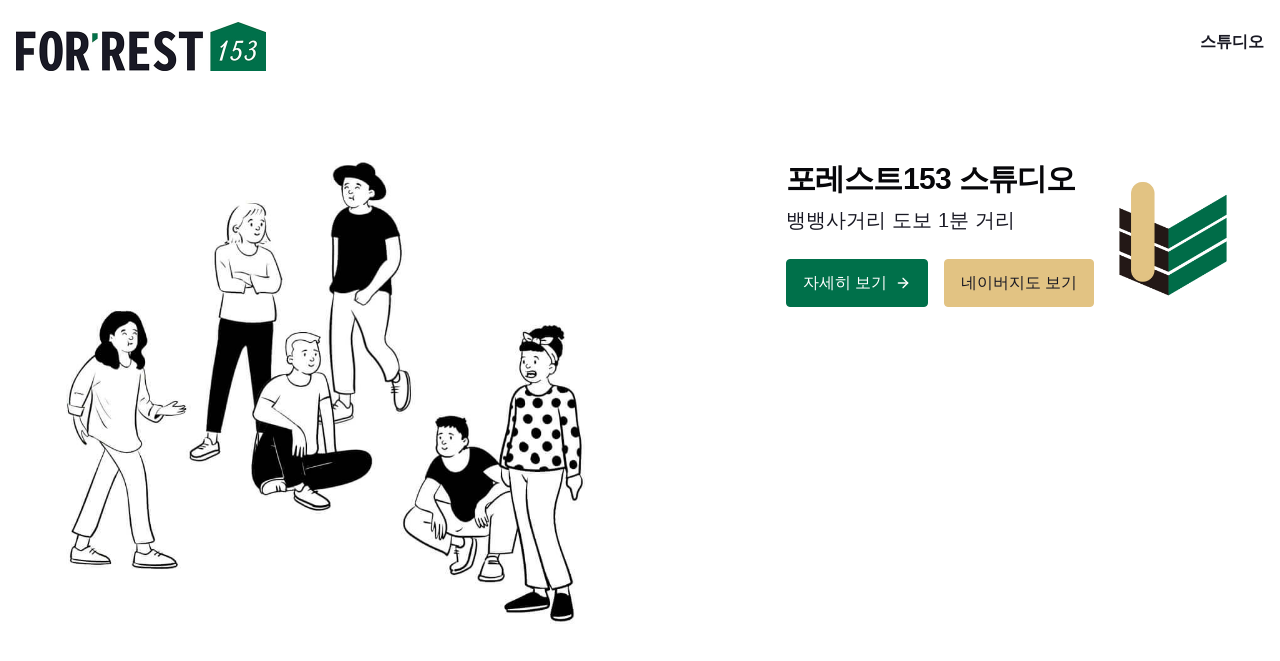

--- FILE ---
content_type: text/html; charset=utf-8
request_url: https://forrest153.com/
body_size: 9306
content:
<!DOCTYPE html><html lang="ko"><head><script>!function(f,b,e,v,n,t,s)
			{if(f.fbq)return;n=f.fbq=function(){n.callMethod?
			n.callMethod.apply(n,arguments):n.queue.push(arguments)};
			if(!f._fbq)f._fbq=n;n.push=n;n.loaded=!0;n.version='2.0';
			n.queue=[];t=b.createElement(e);t.async=!0;
			t.src=v;s=b.getElementsByTagName(e)[0];
			s.parentNode.insertBefore(t,s)}(window, document,'script',
			'https://connect.facebook.net/en_US/fbevents.js');
			fbq('init', '1193465054506160');
			fbq('track', 'PageView');</script><noscript><img height="1" width="1" style="display:none"
      src="https://www.facebook.com/tr?id=1193465054506160&ev=PageView&noscript=1" /></noscript><meta name="facebook-domain-verification" content="2vzgltn2zp4351yrrieewuy7nya072"/><meta name="naver-site-verification" content="1b97f0f576972147f0da6bb31ce4356879b3ee7c"/><meta name="viewport" content="width=device-width, user-scalable=no"/><meta charSet="utf8"/><title>포레스트153 | FOR&#x27;REST153</title><meta name="description" content="양재역 3번 출구 5분거리! 청년들을 위한 주거공간. 푹신하고 넓은 침대가 있는 보장된 독립 공간(1인실), 공유주방, 워싱룸, 코워킹스페이스"/><meta property="og:title" content="포레스트153 | FOR&#x27;REST153"/><meta property="og:type" content="website"/><meta property="og:description" content="2030 청년들을 위한 주거공간. 고시원/원룸을 리모델링하여 좀 더 살기 좋고 살만 한 공간으로 만들어갑니다."/><meta property="og:url" content="https://forrest153.com"/><meta property="og:image" content="https://forrest-static.s3.ap-northeast-2.amazonaws.com/og2021.jpg"/><meta name="format-detection" content="telephone=no"/><meta name="next-head-count" content="13"/><link rel="preload" href="/_next/static/css/b401b67caf7451d4.css" as="style"/><link rel="stylesheet" href="/_next/static/css/b401b67caf7451d4.css" data-n-g=""/><noscript data-n-css=""></noscript><script defer="" nomodule="" src="/_next/static/chunks/polyfills-c67a75d1b6f99dc8.js"></script><script src="/_next/static/chunks/webpack-2a38a029201c6ae9.js" defer=""></script><script src="/_next/static/chunks/framework-3b5a00d5d7e8d93b.js" defer=""></script><script src="/_next/static/chunks/main-c1b64be1e7327522.js" defer=""></script><script src="/_next/static/chunks/pages/_app-38025d1955fcc6cf.js" defer=""></script><script src="/_next/static/chunks/934-96de67631c4e3bc0.js" defer=""></script><script src="/_next/static/chunks/pages/index-4d6d488efbe8d28c.js" defer=""></script><script src="/_next/static/PpDXNXDTC45GlkPuocW5M/_buildManifest.js" defer=""></script><script src="/_next/static/PpDXNXDTC45GlkPuocW5M/_ssgManifest.js" defer=""></script></head><body><script>(function() { try {
  var mode = localStorage.getItem('theme-ui-color-mode');
  if (!mode) return
  document.documentElement.classList.add('theme-ui-' + mode);
  document.body.classList.add('theme-ui-' + mode);
} catch (e) {} })();</script><div id="__next"><style data-emotion="css-global 15eyylv">html{--theme-ui-colors-text:#191924;--theme-ui-colors-textLighter:#60696f;--theme-ui-colors-link:#00704a;--theme-ui-colors-background:#fff;--theme-ui-colors-heading:#07070a;--theme-ui-colors-primary:#00704a;--theme-ui-colors-primaryHover:#00A36C;--theme-ui-colors-secondary:#E2C383;--theme-ui-colors-secondaryHover:#E2C383;--theme-ui-colors-accent:#fb3640;--theme-ui-colors-accentHover:#fa0f1b;--theme-ui-colors-selection:#E2C383;--theme-ui-colors-muted:#fafafa;--theme-ui-colors-mutedHover:#f1f1f1;--theme-ui-colors-border:#ebece9;--theme-ui-colors-borderHover:#b9bdb3;--theme-ui-colors-prism-text:#000000;--theme-ui-colors-prism-background:#f6f8fa;--theme-ui-colors-prism-comment:#095a02;--theme-ui-colors-prism-string:#a62815;--theme-ui-colors-prism-var:#095a02;--theme-ui-colors-prism-number:#095a02;--theme-ui-colors-prism-constant:#007faa;--theme-ui-colors-prism-keyword:#2f00ff;--theme-ui-colors-prism-function:#000000;--theme-ui-colors-prism-punctuation:#000000;--theme-ui-colors-prism-className:#d91e18;--theme-ui-colors-prism-tag:#000000;--theme-ui-colors-prism-boolean:#2f00ff;--theme-ui-colors-prism-property:#7d0b00;--theme-ui-colors-prism-namespace:#2f00ff;--theme-ui-colors-prism-deleted:#a62815;--theme-ui-colors-prism-inserted:#095a02;--theme-ui-colors-prism-highlight:#e5ebf1;--theme-ui-colors-prism-file:#1c495c;--theme-ui-colors-prism-lineNumber:#1c495c;color:var(--theme-ui-colors-text);background-color:var(--theme-ui-colors-background);}</style><style data-emotion="css-global 1pujcsj">*{box-sizing:border-box;}html{margin:0;font-family:'Noto Sans KR',-apple-system,BlinkMacSystemFont,Segoe UI,Roboto,Helvetica,Arial,sans-serif,Apple Color Emoji,Segoe UI Emoji;font-size:16px;line-height:1.5;font-feature-settings:'kern';text-rendering:optimizeLegibility;}html *{list-style:none;border:0 solid;border-color:var(--theme-ui-colors-border);margin:0;padding:0;}html *::selection{background-color:var(--theme-ui-colors-selection);}html body{color:var(--theme-ui-colors-text);font-family:'Noto Sans KR',-apple-system,BlinkMacSystemFont,Segoe UI,Roboto,Helvetica,Arial,sans-serif,Apple Color Emoji,Segoe UI Emoji;font-weight:400;font-size:1rem;line-height:1.625;letter-spacing:0;}html a{color:var(--theme-ui-colors-link);-webkit-text-decoration:inherit;text-decoration:inherit;}html a:hover{-webkit-text-decoration:none;text-decoration:none;}html button{background-color:transparent;background-image:none;}html img,html video{max-width:100%;height:auto;}html hr{border-top-width:1px;}html pre,html code,html kbd,html samp{font-family:ui-monospace,SFMono-Regular,Menlo,Monaco,Consolas,Liberation Mono,Courier New,monospace;margin:0;}</style><style data-emotion="css 1i7jo7k">.css-1i7jo7k{position:fixed;width:100%;z-index:100;}</style><header class="css-1i7jo7k"><style data-emotion="css izsf">.css-izsf{padding-left:1.5rem;padding-right:1.5rem;margin-left:auto;margin-right:auto;max-width:1280px;}@media screen and (min-width: 640px){.css-izsf{padding-left:1.5rem;padding-right:1.5rem;}}@media screen and (min-width: 768px){.css-izsf{padding-left:1.5rem;padding-right:1.5rem;}}@media screen and (min-width: 1024px){.css-izsf{padding-left:1rem;padding-right:1rem;}}.css-izsf sm{max-width:670px;}.css-izsf md{max-width:768px;}.css-izsf lg{max-width:1024px;}.css-izsf xl{max-width:1280px;}</style><div class="css-izsf"><style data-emotion="css 1pel5x8">.css-1pel5x8{display:-webkit-box;display:-webkit-flex;display:-ms-flexbox;display:flex;-webkit-align-items:center;-webkit-box-align:center;-ms-flex-align:center;align-items:center;background-color:white;padding-top:0.75rem;padding-bottom:0.75rem;}</style><div class="css-1pel5x8"><style data-emotion="css gyawsa">.css-gyawsa{display:-webkit-box;display:-webkit-flex;display:-ms-flexbox;display:flex;-webkit-align-items:center;-webkit-box-align:center;-ms-flex-align:center;align-items:center;}.css-gyawsa:hover{color:var(--theme-ui-colors-primary);}</style><a href="/" class="css-gyawsa"><style data-emotion="css n9oz5h">.css-n9oz5h{width:200px;padding-top:0;}@media screen and (min-width: 640px){.css-n9oz5h{width:250px;padding-top:10px;}}</style><img src="/images/logo.jpg" class="css-n9oz5h"/></a><style data-emotion="css 1k46laf">.css-1k46laf{display:none;grid-template-columns:repeat(1, minmax(0, 1fr));gap:2rem;margin-left:auto;}@media screen and (min-width: 640px){.css-1k46laf{display:grid;grid-template-columns:repeat(1, auto);gap:2.5rem;}}@media screen and (min-width: 768px){.css-1k46laf{gap:3rem;}}</style><div class="css-1k46laf"><style data-emotion="css tb6kij">.css-tb6kij{color:var(--theme-ui-colors-text);font-family:'Noto Sans KR',-apple-system,BlinkMacSystemFont,Segoe UI,Roboto,Helvetica,Arial,sans-serif,Apple Color Emoji,Segoe UI Emoji;text-align:left;font-size:1.25rem;font-weight:700;padding-left:1rem;padding-right:1rem;}.css-tb6kij primary{color:var(--theme-ui-colors-primary);font-weight:700;}.css-tb6kij lead{font-size:1rem;line-height:1.5;font-weight:400;}@media screen and (min-width: 640px){.css-tb6kij lead{font-size:1.25rem;}}.css-tb6kij table{font-size:0.875rem;}.css-tb6kij paragraph{font-size:1.125rem;margin-top:2rem;margin-bottom:2rem;line-height:2rem;}.css-tb6kij sm{font-size:0.875rem;margin-top:1rem;margin-bottom:1rem;line-height:1.5;}.css-tb6kij link{color:var(--theme-ui-colors-link);-webkit-text-decoration:none;text-decoration:none;}.css-tb6kij link:hover,.css-tb6kij link:focus{color:var(--theme-ui-colors-link);-webkit-text-decoration:underline;text-decoration:underline;}.css-tb6kij blockquote{border-left-width:5px;padding-left:2rem;padding-top:0.25rem;padding-bottom:0.25rem;margin-top:2rem;margin-bottom:2rem;}.css-tb6kij blockquote p{margin:0;font-weight:600;font-style:italic;}.css-tb6kij blockquote cite{font-weight:400;margin-top:1rem;display:inline-block;}.css-tb6kij code{font-family:ui-monospace,SFMono-Regular,Menlo,Monaco,Consolas,Liberation Mono,Courier New,monospace;color:var(--theme-ui-colors-link);background-color:var(--theme-ui-colors-prism-background);font-size:1rem;padding:0 .2em;border-radius:0.25rem;border-width:1px;border-color:var(--theme-ui-colors-border);}.css-tb6kij caption{text-align:center;margin-top:1rem;font-size:0.875rem;color:var(--theme-ui-colors-textLighter);}.css-tb6kij pre{color:var(--theme-ui-colors-prism-text);background-color:var(--theme-ui-colors-prism-background);font-family:ui-monospace,SFMono-Regular,Menlo,Monaco,Consolas,Liberation Mono,Courier New,monospace;font-size:0.875rem;line-height:1.5rem;tab-size:2;-webkit-hyphens:none;-moz-hyphens:none;-ms-hyphens:none;hyphens:none;margin-top:2rem;margin-bottom:2rem;padding-top:1rem;padding-bottom:1rem;overflow:auto;border-radius:0.25rem;white-space:pre;}.css-tb6kij pre .plain{min-height:1ch;display:inline-block;}.css-tb6kij pre .tag{color:var(--theme-ui-colors-prism-tag);}.css-tb6kij pre .attr-name{font-style:italic;}.css-tb6kij pre .comment{color:var(--theme-ui-colors-prism-comment);font-style:italic;}.css-tb6kij pre .attr-name,.css-tb6kij pre .string,.css-tb6kij pre .url{color:var(--theme-ui-colors-prism-string);}.css-tb6kij pre .variable{color:var(--theme-ui-colors-prism-var);}.css-tb6kij pre .number{color:var(--theme-ui-colors-prism-number);}.css-tb6kij pre .builtin,.css-tb6kij pre .char,.css-tb6kij pre .constant{color:var(--theme-ui-colors-prism-constant);}.css-tb6kij pre .function{color:var(--theme-ui-colors-prism-function);}.css-tb6kij pre .punctuation,.css-tb6kij pre .selector,.css-tb6kij pre .doctype{color:var(--theme-ui-colors-prism-punctuation);}.css-tb6kij pre .class-name{color:var(--theme-ui-colors-prism-className);}.css-tb6kij pre .operator,.css-tb6kij pre .keyword{color:var(--theme-ui-colors-prism-keyword);}.css-tb6kij pre .boolean{color:var(--theme-ui-colors-prism-boolean);}.css-tb6kij pre .property{color:var(--theme-ui-colors-prism-property);}.css-tb6kij pre .namespace{color:var(--theme-ui-colors-prism-namespace);}.css-tb6kij pre .highlight{background-color:var(--theme-ui-colors-prism-highlight);}.css-tb6kij pre .deleted{color:var(--theme-ui-colors-prism-deleted);}.css-tb6kij pre .inserted{color:var(--theme-ui-colors-prism-inserted);}@media screen and (min-width: 640px){.css-tb6kij{text-align:center;font-size:1rem;padding-left:0;padding-right:0;}}.css-tb6kij:hover{color:var(--theme-ui-colors-primary);}</style><a href="https://forrest153-studio.gochongmu.com/" class="css-tb6kij">스튜디오</a></div><style data-emotion="css 1l0njzz">.css-1l0njzz{display:-webkit-box;display:-webkit-flex;display:-ms-flexbox;display:flex;padding:0.5rem;width:3.5rem;height:3.5rem;margin-left:auto;color:#07070a;}@media screen and (min-width: 640px){.css-1l0njzz{display:none;}}</style><button class="css-1l0njzz"><style data-emotion="css 1ag0jkc">.css-1ag0jkc{width:2.5rem;height:2.5rem;}</style><svg fill="currentColor" class="css-1ag0jkc"><svg xmlns="http://www.w3.org/2000/svg" viewBox="0 0 24 24" fill="none" stroke="currentColor" stroke-width="2" stroke-linecap="round" stroke-linejoin="round" class="feather feather-menu"><line x1="3" y1="12" x2="21" y2="12"></line><line x1="3" y1="6" x2="21" y2="6"></line><line x1="3" y1="18" x2="21" y2="18"></line></svg></svg></button></div></div><style data-emotion="css 1o41q18">.css-1o41q18{z-index:1000;background-color:var(--theme-ui-colors-background);top:6rem;padding-left:1rem;padding-right:1rem;border-radius:0.5rem;overflow:scroll;box-shadow:0 25px 50px -12px rgba(0, 0, 0, 0.25);border:1px solid;border-color:var(--theme-ui-colors-border);visibility:hidden;opacity:0;-webkit-transition:all .25s ease-in;transition:all .25s ease-in;transform-origin:100% 0;max-height:95vh;display:none;}</style><div class="css-1o41q18"><style data-emotion="css 6qq5ui">.css-6qq5ui{display:grid;grid-template-columns:repeat(1, minmax(0, 1fr));gap:2rem;margin-left:auto;padding-top:2rem;padding-bottom:2rem;}@media screen and (min-width: 640px){.css-6qq5ui{grid-template-columns:repeat(1, auto);gap:2.5rem;}}@media screen and (min-width: 768px){.css-6qq5ui{gap:3rem;}}</style><div class="css-6qq5ui"><a href="https://forrest153-studio.gochongmu.com/" class="css-tb6kij">스튜디오</a></div></div></header><style data-emotion="css 1iwyfxa">.css-1iwyfxa{padding-top:80px;}</style><div class="css-1iwyfxa"><style data-emotion="css i1qcb8">.css-i1qcb8{border-bottom:none;}@media screen and (min-width: 640px){.css-i1qcb8{border-bottom:1px solid #ddd;}}</style><section class="css-i1qcb8"><style data-emotion="css 6uda0y">.css-6uda0y{padding-left:1.5rem;padding-right:1.5rem;margin-left:auto;margin-right:auto;max-width:1280px;display:-webkit-box;display:-webkit-flex;display:-ms-flexbox;display:flex;-webkit-flex-direction:column;-ms-flex-direction:column;flex-direction:column;padding:0;}@media screen and (min-width: 640px){.css-6uda0y{padding-left:1.5rem;padding-right:1.5rem;-webkit-flex-direction:row;-ms-flex-direction:row;flex-direction:row;}}@media screen and (min-width: 768px){.css-6uda0y{padding-left:1.5rem;padding-right:1.5rem;}}@media screen and (min-width: 1024px){.css-6uda0y{padding-left:1rem;padding-right:1rem;}}.css-6uda0y sm{max-width:670px;}.css-6uda0y md{max-width:768px;}.css-6uda0y lg{max-width:1024px;}.css-6uda0y xl{max-width:1280px;}</style><div class="css-6uda0y"><style data-emotion="css vqiuot">.css-vqiuot{width:100%;margin-right:10%;display:none;}@media screen and (min-width: 640px){.css-vqiuot{width:50%;display:block;}}</style><img src="/images/people.jpg" alt="" class="css-vqiuot"/><style data-emotion="css x4n4mc">.css-x4n4mc{display:-webkit-box;display:-webkit-flex;display:-ms-flexbox;display:flex;-webkit-flex-direction:column;-ms-flex-direction:column;flex-direction:column;}</style><div class="css-x4n4mc"><style data-emotion="css 1239fau">.css-1239fau{padding-top:1.5rem;padding-bottom:1.5rem;border-bottom:1px solid #ddd;}@media screen and (min-width: 640px){.css-1239fau{padding-top:2rem;padding-bottom:2rem;border-bottom:none;}}@media screen and (min-width: 768px){.css-1239fau{padding-top:3rem;padding-bottom:3rem;}}@media screen and (min-width: 1024px){.css-1239fau{padding-top:5rem;padding-bottom:5rem;}}</style><section class="css-1239fau"><style data-emotion="css 11ow46l">.css-11ow46l{padding-left:1.5rem;padding-right:1.5rem;margin-left:auto;margin-right:auto;max-width:1280px;display:-webkit-box;display:-webkit-flex;display:-ms-flexbox;display:flex;-webkit-flex-direction:column-reverse;-ms-flex-direction:column-reverse;flex-direction:column-reverse;-webkit-box-pack:space-around;-ms-flex-pack:space-around;-webkit-justify-content:space-around;justify-content:space-around;}@media screen and (min-width: 640px){.css-11ow46l{padding-left:1.5rem;padding-right:1.5rem;-webkit-flex-direction:row;-ms-flex-direction:row;flex-direction:row;}}@media screen and (min-width: 768px){.css-11ow46l{padding-left:1.5rem;padding-right:1.5rem;}}@media screen and (min-width: 1024px){.css-11ow46l{padding-left:1rem;padding-right:1rem;}}.css-11ow46l sm{max-width:670px;}.css-11ow46l md{max-width:768px;}.css-11ow46l lg{max-width:1024px;}.css-11ow46l xl{max-width:1280px;}</style><div class="css-11ow46l"><div><style data-emotion="css 1pnxtpz">.css-1pnxtpz{color:var(--theme-ui-colors-heading);font-family:inherit;font-weight:bolder;line-height:1.25;letter-spacing:-0.025em;font-size:1.5rem;}.css-1pnxtpz h1{font-size:1.25rem;font-weight:700;line-height:1.1;}@media screen and (min-width: 640px){.css-1pnxtpz h1{font-size:1.875rem;}}@media screen and (min-width: 768px){.css-1pnxtpz h1{font-size:3rem;}}.css-1pnxtpz h2{font-size:1.5rem;}@media screen and (min-width: 640px){.css-1pnxtpz h2{font-size:1.875rem;}}.css-1pnxtpz h3{font-size:1.5rem;}.css-1pnxtpz h4{font-size:1.25rem;letter-spacing:0;}.css-1pnxtpz h5{font-size:1.125rem;font-family:'Noto Sans KR',-apple-system,BlinkMacSystemFont,Segoe UI,Roboto,Helvetica,Arial,sans-serif,Apple Color Emoji,Segoe UI Emoji;letter-spacing:0;}.css-1pnxtpz h6{font-size:0.875rem;font-family:'Noto Sans KR',-apple-system,BlinkMacSystemFont,Segoe UI,Roboto,Helvetica,Arial,sans-serif,Apple Color Emoji,Segoe UI Emoji;text-transform:uppercase;letter-spacing:0;}@media screen and (min-width: 640px){.css-1pnxtpz{font-size:1.875rem;}}</style><h1 class="css-1pnxtpz">포레스트153 스튜디오</h1><style data-emotion="css 1hqgy6u">.css-1hqgy6u{color:var(--theme-ui-colors-text);font-family:'Noto Sans KR',-apple-system,BlinkMacSystemFont,Segoe UI,Roboto,Helvetica,Arial,sans-serif,Apple Color Emoji,Segoe UI Emoji;font-size:1rem;line-height:1.5;font-weight:400;margin-top:0.5rem;}.css-1hqgy6u primary{color:var(--theme-ui-colors-primary);font-weight:700;}.css-1hqgy6u lead{font-size:1rem;line-height:1.5;font-weight:400;}@media screen and (min-width: 640px){.css-1hqgy6u lead{font-size:1.25rem;}}.css-1hqgy6u table{font-size:0.875rem;}.css-1hqgy6u paragraph{font-size:1.125rem;margin-top:2rem;margin-bottom:2rem;line-height:2rem;}.css-1hqgy6u sm{font-size:0.875rem;margin-top:1rem;margin-bottom:1rem;line-height:1.5;}.css-1hqgy6u link{color:var(--theme-ui-colors-link);-webkit-text-decoration:none;text-decoration:none;}.css-1hqgy6u link:hover,.css-1hqgy6u link:focus{color:var(--theme-ui-colors-link);-webkit-text-decoration:underline;text-decoration:underline;}.css-1hqgy6u blockquote{border-left-width:5px;padding-left:2rem;padding-top:0.25rem;padding-bottom:0.25rem;margin-top:2rem;margin-bottom:2rem;}.css-1hqgy6u blockquote p{margin:0;font-weight:600;font-style:italic;}.css-1hqgy6u blockquote cite{font-weight:400;margin-top:1rem;display:inline-block;}.css-1hqgy6u code{font-family:ui-monospace,SFMono-Regular,Menlo,Monaco,Consolas,Liberation Mono,Courier New,monospace;color:var(--theme-ui-colors-link);background-color:var(--theme-ui-colors-prism-background);font-size:1rem;padding:0 .2em;border-radius:0.25rem;border-width:1px;border-color:var(--theme-ui-colors-border);}.css-1hqgy6u caption{text-align:center;margin-top:1rem;font-size:0.875rem;color:var(--theme-ui-colors-textLighter);}.css-1hqgy6u pre{color:var(--theme-ui-colors-prism-text);background-color:var(--theme-ui-colors-prism-background);font-family:ui-monospace,SFMono-Regular,Menlo,Monaco,Consolas,Liberation Mono,Courier New,monospace;font-size:0.875rem;line-height:1.5rem;tab-size:2;-webkit-hyphens:none;-moz-hyphens:none;-ms-hyphens:none;hyphens:none;margin-top:2rem;margin-bottom:2rem;padding-top:1rem;padding-bottom:1rem;overflow:auto;border-radius:0.25rem;white-space:pre;}.css-1hqgy6u pre .plain{min-height:1ch;display:inline-block;}.css-1hqgy6u pre .tag{color:var(--theme-ui-colors-prism-tag);}.css-1hqgy6u pre .attr-name{font-style:italic;}.css-1hqgy6u pre .comment{color:var(--theme-ui-colors-prism-comment);font-style:italic;}.css-1hqgy6u pre .attr-name,.css-1hqgy6u pre .string,.css-1hqgy6u pre .url{color:var(--theme-ui-colors-prism-string);}.css-1hqgy6u pre .variable{color:var(--theme-ui-colors-prism-var);}.css-1hqgy6u pre .number{color:var(--theme-ui-colors-prism-number);}.css-1hqgy6u pre .builtin,.css-1hqgy6u pre .char,.css-1hqgy6u pre .constant{color:var(--theme-ui-colors-prism-constant);}.css-1hqgy6u pre .function{color:var(--theme-ui-colors-prism-function);}.css-1hqgy6u pre .punctuation,.css-1hqgy6u pre .selector,.css-1hqgy6u pre .doctype{color:var(--theme-ui-colors-prism-punctuation);}.css-1hqgy6u pre .class-name{color:var(--theme-ui-colors-prism-className);}.css-1hqgy6u pre .operator,.css-1hqgy6u pre .keyword{color:var(--theme-ui-colors-prism-keyword);}.css-1hqgy6u pre .boolean{color:var(--theme-ui-colors-prism-boolean);}.css-1hqgy6u pre .property{color:var(--theme-ui-colors-prism-property);}.css-1hqgy6u pre .namespace{color:var(--theme-ui-colors-prism-namespace);}.css-1hqgy6u pre .highlight{background-color:var(--theme-ui-colors-prism-highlight);}.css-1hqgy6u pre .deleted{color:var(--theme-ui-colors-prism-deleted);}.css-1hqgy6u pre .inserted{color:var(--theme-ui-colors-prism-inserted);}@media screen and (min-width: 640px){.css-1hqgy6u{font-size:1.25rem;}}</style><p class="css-1hqgy6u">뱅뱅사거리 도보 1분 거리</p><style data-emotion="css 1f0fsyg">.css-1f0fsyg{display:inline-grid;grid-template-columns:repeat(2, minmax(0, 1fr));gap:0.5rem;margin-top:1.5rem;}</style><div class="css-1f0fsyg"><a href="https://forrest153-studio.gochongmu.com"><style data-emotion="css h2jv74">.css-h2jv74{display:-webkit-inline-box;display:-webkit-inline-flex;display:-ms-inline-flexbox;display:inline-flex;-webkit-align-items:center;-webkit-box-align:center;-ms-flex-align:center;align-items:center;-webkit-box-pack:center;-ms-flex-pack:center;-webkit-justify-content:center;justify-content:center;color:white;background-color:var(--theme-ui-colors-primary);font-family:'Noto Sans KR',-apple-system,BlinkMacSystemFont,Segoe UI,Roboto,Helvetica,Arial,sans-serif,Apple Color Emoji,Segoe UI Emoji;font-size:1rem;font-weight:500;line-height:1;-webkit-text-decoration:none;text-decoration:none;border:1px solid;border-color:var(--theme-ui-colors-primary);border-radius:0.25rem;padding-left:1rem;padding-right:1rem;padding-top:0.75rem;padding-bottom:0.75rem;cursor:pointer;-webkit-transition:all .15s ease-in;transition:all .15s ease-in;height:3rem;}.css-h2jv74:hover,.css-h2jv74:focus{-webkit-transform:translateY(-2px);-moz-transform:translateY(-2px);-ms-transform:translateY(-2px);transform:translateY(-2px);box-shadow:0 4px 6px -1px rgba(0, 0, 0, 0.1),0 2px 4px -1px rgba(0, 0, 0, 0.06);}.css-h2jv74 sm{padding-left:0.75rem;padding-right:0.75rem;padding-top:0.5rem;padding-bottom:0.5rem;font-size:0.875rem;height:2rem;}.css-h2jv74 sm svg{width:1rem;height:1rem;}.css-h2jv74 lg{padding-left:1.25rem;padding-right:1.25rem;padding-top:1rem;padding-bottom:1rem;font-size:1.25rem;height:3.5rem;}.css-h2jv74 lg svg{width:2rem;height:2rem;}.css-h2jv74 muted{background-color:var(--theme-ui-colors-muted);color:var(--theme-ui-colors-text);border-color:var(--theme-ui-colors-muted);}.css-h2jv74 muted:hover,.css-h2jv74 muted:focus{background-color:var(--theme-ui-colors-mutedHover);color:var(--theme-ui-colors-text);border-color:var(--theme-ui-colors-mutedHover);}.css-h2jv74 primary{background-color:var(--theme-ui-colors-primary);color:white;border-color:var(--theme-ui-colors-primary);}.css-h2jv74 primary:hover,.css-h2jv74 primary:focus{background-color:var(--theme-ui-colors-primaryHover);color:white;border-color:var(--theme-ui-colors-primaryHover);-webkit-transform:translateY(-2px);-moz-transform:translateY(-2px);-ms-transform:translateY(-2px);transform:translateY(-2px);box-shadow:0 4px 6px -1px rgba(0, 0, 0, 0.1),0 2px 4px -1px rgba(0, 0, 0, 0.06);}.css-h2jv74 secondary{background-color:var(--theme-ui-colors-secondary);color:var(--theme-ui-colors-text);border-color:var(--theme-ui-colors-secondary);}.css-h2jv74 secondary:hover,.css-h2jv74 secondary:focus{background-color:var(--theme-ui-colors-secondaryHover);color:var(--theme-ui-colors-text);border-color:var(--theme-ui-colors-secondaryHover);-webkit-transform:translateY(-2px);-moz-transform:translateY(-2px);-ms-transform:translateY(-2px);transform:translateY(-2px);box-shadow:0 4px 6px -1px rgba(0, 0, 0, 0.1),0 2px 4px -1px rgba(0, 0, 0, 0.06);}.css-h2jv74 accent{background-color:var(--theme-ui-colors-accent);color:white;border-color:var(--theme-ui-colors-accent);}.css-h2jv74 accent:hover,.css-h2jv74 accent:focus{background-color:var(--theme-ui-colors-accentHover);color:white;border-color:var(--theme-ui-colors-accentHover);-webkit-transform:translateY(-2px);-moz-transform:translateY(-2px);-ms-transform:translateY(-2px);transform:translateY(-2px);box-shadow:0 4px 6px -1px rgba(0, 0, 0, 0.1),0 2px 4px -1px rgba(0, 0, 0, 0.06);}.css-h2jv74 link{background-color:transparent;color:var(--theme-ui-colors-link);border-color:transparent;}.css-h2jv74 link:hover,.css-h2jv74 link:focus{background-color:transparent;border-color:transparent;-webkit-transform:none;-moz-transform:none;-ms-transform:none;transform:none;box-shadow:none;-webkit-text-decoration:underline;text-decoration:underline;}.css-h2jv74 icon{background-color:transparent;color:var(--theme-ui-colors-text);border-color:transparent;padding:0.5rem;}.css-h2jv74 icon:hover,.css-h2jv74 icon:focus{background-color:var(--theme-ui-colors-muted);border-color:var(--theme-ui-colors-muted);-webkit-transform:none;-moz-transform:none;-ms-transform:none;transform:none;box-shadow:none;color:var(--theme-ui-colors-link);}.css-h2jv74 icon svg{width:1.5rem;height:1.5rem;}.css-h2jv74:hover,.css-h2jv74:focus{background-color:var(--theme-ui-colors-primaryHover);color:white;border-color:var(--theme-ui-colors-primaryHover);-webkit-transform:translateY(-2px);-moz-transform:translateY(-2px);-ms-transform:translateY(-2px);transform:translateY(-2px);box-shadow:0 4px 6px -1px rgba(0, 0, 0, 0.1),0 2px 4px -1px rgba(0, 0, 0, 0.06);}</style><button class="css-h2jv74">자세히 보기 <style data-emotion="css mj1qhd">.css-mj1qhd{width:1rem;height:1rem;margin-left:0.5rem;}</style><svg fill="currentColor" class="css-mj1qhd"><svg xmlns="http://www.w3.org/2000/svg" viewBox="0 0 24 24" fill="none" stroke="currentColor" stroke-width="2" stroke-linecap="round" stroke-linejoin="round" class="feather feather-arrow-right"><line x1="5" y1="12" x2="19" y2="12"></line><polyline points="12 5 19 12 12 19"></polyline></svg></svg></button></a><style data-emotion="css 14seycy">.css-14seycy{display:-webkit-inline-box;display:-webkit-inline-flex;display:-ms-inline-flexbox;display:inline-flex;-webkit-align-items:center;-webkit-box-align:center;-ms-flex-align:center;align-items:center;-webkit-box-pack:center;-ms-flex-pack:center;-webkit-justify-content:center;justify-content:center;color:var(--theme-ui-colors-text);background-color:var(--theme-ui-colors-secondary);font-family:'Noto Sans KR',-apple-system,BlinkMacSystemFont,Segoe UI,Roboto,Helvetica,Arial,sans-serif,Apple Color Emoji,Segoe UI Emoji;font-size:1rem;font-weight:500;line-height:1;-webkit-text-decoration:none;text-decoration:none;border:1px solid;border-color:var(--theme-ui-colors-secondary);border-radius:0.25rem;padding-left:1rem;padding-right:1rem;padding-top:0.75rem;padding-bottom:0.75rem;cursor:pointer;-webkit-transition:all .15s ease-in;transition:all .15s ease-in;height:3rem;}.css-14seycy:hover,.css-14seycy:focus{-webkit-transform:translateY(-2px);-moz-transform:translateY(-2px);-ms-transform:translateY(-2px);transform:translateY(-2px);box-shadow:0 4px 6px -1px rgba(0, 0, 0, 0.1),0 2px 4px -1px rgba(0, 0, 0, 0.06);}.css-14seycy sm{padding-left:0.75rem;padding-right:0.75rem;padding-top:0.5rem;padding-bottom:0.5rem;font-size:0.875rem;height:2rem;}.css-14seycy sm svg{width:1rem;height:1rem;}.css-14seycy lg{padding-left:1.25rem;padding-right:1.25rem;padding-top:1rem;padding-bottom:1rem;font-size:1.25rem;height:3.5rem;}.css-14seycy lg svg{width:2rem;height:2rem;}.css-14seycy muted{background-color:var(--theme-ui-colors-muted);color:var(--theme-ui-colors-text);border-color:var(--theme-ui-colors-muted);}.css-14seycy muted:hover,.css-14seycy muted:focus{background-color:var(--theme-ui-colors-mutedHover);color:var(--theme-ui-colors-text);border-color:var(--theme-ui-colors-mutedHover);}.css-14seycy primary{background-color:var(--theme-ui-colors-primary);color:white;border-color:var(--theme-ui-colors-primary);}.css-14seycy primary:hover,.css-14seycy primary:focus{background-color:var(--theme-ui-colors-primaryHover);color:white;border-color:var(--theme-ui-colors-primaryHover);-webkit-transform:translateY(-2px);-moz-transform:translateY(-2px);-ms-transform:translateY(-2px);transform:translateY(-2px);box-shadow:0 4px 6px -1px rgba(0, 0, 0, 0.1),0 2px 4px -1px rgba(0, 0, 0, 0.06);}.css-14seycy secondary{background-color:var(--theme-ui-colors-secondary);color:var(--theme-ui-colors-text);border-color:var(--theme-ui-colors-secondary);}.css-14seycy secondary:hover,.css-14seycy secondary:focus{background-color:var(--theme-ui-colors-secondaryHover);color:var(--theme-ui-colors-text);border-color:var(--theme-ui-colors-secondaryHover);-webkit-transform:translateY(-2px);-moz-transform:translateY(-2px);-ms-transform:translateY(-2px);transform:translateY(-2px);box-shadow:0 4px 6px -1px rgba(0, 0, 0, 0.1),0 2px 4px -1px rgba(0, 0, 0, 0.06);}.css-14seycy accent{background-color:var(--theme-ui-colors-accent);color:white;border-color:var(--theme-ui-colors-accent);}.css-14seycy accent:hover,.css-14seycy accent:focus{background-color:var(--theme-ui-colors-accentHover);color:white;border-color:var(--theme-ui-colors-accentHover);-webkit-transform:translateY(-2px);-moz-transform:translateY(-2px);-ms-transform:translateY(-2px);transform:translateY(-2px);box-shadow:0 4px 6px -1px rgba(0, 0, 0, 0.1),0 2px 4px -1px rgba(0, 0, 0, 0.06);}.css-14seycy link{background-color:transparent;color:var(--theme-ui-colors-link);border-color:transparent;}.css-14seycy link:hover,.css-14seycy link:focus{background-color:transparent;border-color:transparent;-webkit-transform:none;-moz-transform:none;-ms-transform:none;transform:none;box-shadow:none;-webkit-text-decoration:underline;text-decoration:underline;}.css-14seycy icon{background-color:transparent;color:var(--theme-ui-colors-text);border-color:transparent;padding:0.5rem;}.css-14seycy icon:hover,.css-14seycy icon:focus{background-color:var(--theme-ui-colors-muted);border-color:var(--theme-ui-colors-muted);-webkit-transform:none;-moz-transform:none;-ms-transform:none;transform:none;box-shadow:none;color:var(--theme-ui-colors-link);}.css-14seycy icon svg{width:1.5rem;height:1.5rem;}.css-14seycy:hover,.css-14seycy:focus{background-color:var(--theme-ui-colors-secondaryHover);color:var(--theme-ui-colors-text);border-color:var(--theme-ui-colors-secondaryHover);-webkit-transform:translateY(-2px);-moz-transform:translateY(-2px);-ms-transform:translateY(-2px);transform:translateY(-2px);box-shadow:0 4px 6px -1px rgba(0, 0, 0, 0.1),0 2px 4px -1px rgba(0, 0, 0, 0.06);}</style><a href="http://naver.me/xC6QdXNb" target="_blank" class="css-14seycy">네이버지도 보기</a></div></div><style data-emotion="css cgfcxt">.css-cgfcxt{width:30%;}</style><div class="css-cgfcxt"><img src="/images/studio_symbol.jpg"/></div></div></section></div></div></section><style data-emotion="css 2a07r">.css-2a07r{padding-top:2.5rem;padding-bottom:1rem;}@media screen and (min-width: 640px){.css-2a07r{padding-top:5rem;padding-bottom:1.5rem;}}@media screen and (min-width: 768px){.css-2a07r{padding-bottom:3rem;}}@media screen and (min-width: 1024px){.css-2a07r{padding-bottom:5rem;}}</style><section class="css-2a07r"><style data-emotion="css izsf">.css-izsf{padding-left:1.5rem;padding-right:1.5rem;margin-left:auto;margin-right:auto;max-width:1280px;}@media screen and (min-width: 640px){.css-izsf{padding-left:1.5rem;padding-right:1.5rem;}}@media screen and (min-width: 768px){.css-izsf{padding-left:1.5rem;padding-right:1.5rem;}}@media screen and (min-width: 1024px){.css-izsf{padding-left:1rem;padding-right:1rem;}}.css-izsf sm{max-width:670px;}.css-izsf md{max-width:768px;}.css-izsf lg{max-width:1024px;}.css-izsf xl{max-width:1280px;}</style><div class="css-izsf"><style data-emotion="css 6fm9if">.css-6fm9if{text-align:center;}</style><div class="css-6fm9if"></div><style data-emotion="css ea14eu">.css-ea14eu{display:grid;grid-template-columns:repeat(1, minmax(0, 1fr));gap:1rem;margin-top:2rem;margin-bottom:2rem;}@media screen and (min-width: 640px){.css-ea14eu{grid-template-columns:repeat(2, minmax(0, 1fr));gap:2rem;margin-top:3rem;margin-bottom:3rem;}}@media screen and (min-width: 768px){.css-ea14eu{grid-template-columns:repeat(2, minmax(0, 1fr));}}</style><div class="css-ea14eu"><style data-emotion="css weltqi">.css-weltqi{border-width:1px;border-radius:0.375rem;padding:1.5rem;margin-bottom:2.5rem;}@media screen and (min-width: 640px){.css-weltqi{margin-bottom:0;}}</style><div class="css-weltqi"><style data-emotion="css 4gfwic">.css-4gfwic{display:-webkit-box;display:-webkit-flex;display:-ms-flexbox;display:flex;-webkit-align-items:center;-webkit-box-align:center;-ms-flex-align:center;align-items:center;position:relative;}</style><div class="css-4gfwic"><style data-emotion="css 15wjwxo">.css-15wjwxo{width:150px;position:absolute;top:-65px;left:-25px;}</style><img src="/images/review_woman.png" class="css-15wjwxo"/><style data-emotion="css awkk1i">.css-awkk1i{color:var(--theme-ui-colors-heading);font-family:'Noto Sans KR',-apple-system,BlinkMacSystemFont,Segoe UI,Roboto,Helvetica,Arial,sans-serif,Apple Color Emoji,Segoe UI Emoji;font-weight:600;line-height:1.25;letter-spacing:0;font-size:1.125rem;padding-left:130px;}.css-awkk1i h1{font-size:1.25rem;font-weight:700;line-height:1.1;}@media screen and (min-width: 640px){.css-awkk1i h1{font-size:1.875rem;}}@media screen and (min-width: 768px){.css-awkk1i h1{font-size:3rem;}}.css-awkk1i h2{font-size:1.5rem;}@media screen and (min-width: 640px){.css-awkk1i h2{font-size:1.875rem;}}.css-awkk1i h3{font-size:1.5rem;}.css-awkk1i h4{font-size:1.25rem;letter-spacing:0;}.css-awkk1i h5{font-size:1.125rem;font-family:'Noto Sans KR',-apple-system,BlinkMacSystemFont,Segoe UI,Roboto,Helvetica,Arial,sans-serif,Apple Color Emoji,Segoe UI Emoji;letter-spacing:0;}.css-awkk1i h6{font-size:0.875rem;font-family:'Noto Sans KR',-apple-system,BlinkMacSystemFont,Segoe UI,Roboto,Helvetica,Arial,sans-serif,Apple Color Emoji,Segoe UI Emoji;text-transform:uppercase;letter-spacing:0;}</style><h5 class="css-awkk1i">30세, 여성, 직장인 후기</h5></div><style data-emotion="css pe6pne">.css-pe6pne{color:var(--theme-ui-colors-text);font-family:'Noto Sans KR',-apple-system,BlinkMacSystemFont,Segoe UI,Roboto,Helvetica,Arial,sans-serif,Apple Color Emoji,Segoe UI Emoji;font-size:1.125rem;margin-top:75px;margin-bottom:2rem;line-height:2rem;}.css-pe6pne primary{color:var(--theme-ui-colors-primary);font-weight:700;}.css-pe6pne lead{font-size:1rem;line-height:1.5;font-weight:400;}@media screen and (min-width: 640px){.css-pe6pne lead{font-size:1.25rem;}}.css-pe6pne table{font-size:0.875rem;}.css-pe6pne paragraph{font-size:1.125rem;margin-top:2rem;margin-bottom:2rem;line-height:2rem;}.css-pe6pne sm{font-size:0.875rem;margin-top:1rem;margin-bottom:1rem;line-height:1.5;}.css-pe6pne link{color:var(--theme-ui-colors-link);-webkit-text-decoration:none;text-decoration:none;}.css-pe6pne link:hover,.css-pe6pne link:focus{color:var(--theme-ui-colors-link);-webkit-text-decoration:underline;text-decoration:underline;}.css-pe6pne blockquote{border-left-width:5px;padding-left:2rem;padding-top:0.25rem;padding-bottom:0.25rem;margin-top:2rem;margin-bottom:2rem;}.css-pe6pne blockquote p{margin:0;font-weight:600;font-style:italic;}.css-pe6pne blockquote cite{font-weight:400;margin-top:1rem;display:inline-block;}.css-pe6pne code{font-family:ui-monospace,SFMono-Regular,Menlo,Monaco,Consolas,Liberation Mono,Courier New,monospace;color:var(--theme-ui-colors-link);background-color:var(--theme-ui-colors-prism-background);font-size:1rem;padding:0 .2em;border-radius:0.25rem;border-width:1px;border-color:var(--theme-ui-colors-border);}.css-pe6pne caption{text-align:center;margin-top:1rem;font-size:0.875rem;color:var(--theme-ui-colors-textLighter);}.css-pe6pne pre{color:var(--theme-ui-colors-prism-text);background-color:var(--theme-ui-colors-prism-background);font-family:ui-monospace,SFMono-Regular,Menlo,Monaco,Consolas,Liberation Mono,Courier New,monospace;font-size:0.875rem;line-height:1.5rem;tab-size:2;-webkit-hyphens:none;-moz-hyphens:none;-ms-hyphens:none;hyphens:none;margin-top:2rem;margin-bottom:2rem;padding-top:1rem;padding-bottom:1rem;overflow:auto;border-radius:0.25rem;white-space:pre;}.css-pe6pne pre .plain{min-height:1ch;display:inline-block;}.css-pe6pne pre .tag{color:var(--theme-ui-colors-prism-tag);}.css-pe6pne pre .attr-name{font-style:italic;}.css-pe6pne pre .comment{color:var(--theme-ui-colors-prism-comment);font-style:italic;}.css-pe6pne pre .attr-name,.css-pe6pne pre .string,.css-pe6pne pre .url{color:var(--theme-ui-colors-prism-string);}.css-pe6pne pre .variable{color:var(--theme-ui-colors-prism-var);}.css-pe6pne pre .number{color:var(--theme-ui-colors-prism-number);}.css-pe6pne pre .builtin,.css-pe6pne pre .char,.css-pe6pne pre .constant{color:var(--theme-ui-colors-prism-constant);}.css-pe6pne pre .function{color:var(--theme-ui-colors-prism-function);}.css-pe6pne pre .punctuation,.css-pe6pne pre .selector,.css-pe6pne pre .doctype{color:var(--theme-ui-colors-prism-punctuation);}.css-pe6pne pre .class-name{color:var(--theme-ui-colors-prism-className);}.css-pe6pne pre .operator,.css-pe6pne pre .keyword{color:var(--theme-ui-colors-prism-keyword);}.css-pe6pne pre .boolean{color:var(--theme-ui-colors-prism-boolean);}.css-pe6pne pre .property{color:var(--theme-ui-colors-prism-property);}.css-pe6pne pre .namespace{color:var(--theme-ui-colors-prism-namespace);}.css-pe6pne pre .highlight{background-color:var(--theme-ui-colors-prism-highlight);}.css-pe6pne pre .deleted{color:var(--theme-ui-colors-prism-deleted);}.css-pe6pne pre .inserted{color:var(--theme-ui-colors-prism-inserted);}@media screen and (min-width: 640px){.css-pe6pne{margin-top:70px;}}</style><p class="css-pe6pne">상황적으로 급하게 들어오게 된 포레스트153, 지내면서 불가역적인 것들로 힘들 것도 있었지만 처음 계약할 때부터 마지막 날까지 작은 것 하나하나 신경 써주시고, 물어봐 주시고, 최대한 편의를 제공해주려고 배려해주신 늘 친절한 관리자분들이 많이 생각이 납니다. 훗날 다시 입주하게 된다면, 더 멋지고 특별해진 포레스트153을 기대해볼게요!</p><style data-emotion="css 1syqcgp">.css-1syqcgp{color:var(--theme-ui-colors-link);font-family:'Noto Sans KR',-apple-system,BlinkMacSystemFont,Segoe UI,Roboto,Helvetica,Arial,sans-serif,Apple Color Emoji,Segoe UI Emoji;-webkit-text-decoration:none;text-decoration:none;display:-webkit-inline-box;display:-webkit-inline-flex;display:-ms-inline-flexbox;display:inline-flex;-webkit-align-items:center;-webkit-box-align:center;-ms-flex-align:center;align-items:center;}.css-1syqcgp primary{color:var(--theme-ui-colors-primary);font-weight:700;}.css-1syqcgp lead{font-size:1rem;line-height:1.5;font-weight:400;}@media screen and (min-width: 640px){.css-1syqcgp lead{font-size:1.25rem;}}.css-1syqcgp table{font-size:0.875rem;}.css-1syqcgp paragraph{font-size:1.125rem;margin-top:2rem;margin-bottom:2rem;line-height:2rem;}.css-1syqcgp sm{font-size:0.875rem;margin-top:1rem;margin-bottom:1rem;line-height:1.5;}.css-1syqcgp link{color:var(--theme-ui-colors-link);-webkit-text-decoration:none;text-decoration:none;}.css-1syqcgp link:hover,.css-1syqcgp link:focus{color:var(--theme-ui-colors-link);-webkit-text-decoration:underline;text-decoration:underline;}.css-1syqcgp blockquote{border-left-width:5px;padding-left:2rem;padding-top:0.25rem;padding-bottom:0.25rem;margin-top:2rem;margin-bottom:2rem;}.css-1syqcgp blockquote p{margin:0;font-weight:600;font-style:italic;}.css-1syqcgp blockquote cite{font-weight:400;margin-top:1rem;display:inline-block;}.css-1syqcgp code{font-family:ui-monospace,SFMono-Regular,Menlo,Monaco,Consolas,Liberation Mono,Courier New,monospace;color:var(--theme-ui-colors-link);background-color:var(--theme-ui-colors-prism-background);font-size:1rem;padding:0 .2em;border-radius:0.25rem;border-width:1px;border-color:var(--theme-ui-colors-border);}.css-1syqcgp caption{text-align:center;margin-top:1rem;font-size:0.875rem;color:var(--theme-ui-colors-textLighter);}.css-1syqcgp pre{color:var(--theme-ui-colors-prism-text);background-color:var(--theme-ui-colors-prism-background);font-family:ui-monospace,SFMono-Regular,Menlo,Monaco,Consolas,Liberation Mono,Courier New,monospace;font-size:0.875rem;line-height:1.5rem;tab-size:2;-webkit-hyphens:none;-moz-hyphens:none;-ms-hyphens:none;hyphens:none;margin-top:2rem;margin-bottom:2rem;padding-top:1rem;padding-bottom:1rem;overflow:auto;border-radius:0.25rem;white-space:pre;}.css-1syqcgp pre .plain{min-height:1ch;display:inline-block;}.css-1syqcgp pre .tag{color:var(--theme-ui-colors-prism-tag);}.css-1syqcgp pre .attr-name{font-style:italic;}.css-1syqcgp pre .comment{color:var(--theme-ui-colors-prism-comment);font-style:italic;}.css-1syqcgp pre .attr-name,.css-1syqcgp pre .string,.css-1syqcgp pre .url{color:var(--theme-ui-colors-prism-string);}.css-1syqcgp pre .variable{color:var(--theme-ui-colors-prism-var);}.css-1syqcgp pre .number{color:var(--theme-ui-colors-prism-number);}.css-1syqcgp pre .builtin,.css-1syqcgp pre .char,.css-1syqcgp pre .constant{color:var(--theme-ui-colors-prism-constant);}.css-1syqcgp pre .function{color:var(--theme-ui-colors-prism-function);}.css-1syqcgp pre .punctuation,.css-1syqcgp pre .selector,.css-1syqcgp pre .doctype{color:var(--theme-ui-colors-prism-punctuation);}.css-1syqcgp pre .class-name{color:var(--theme-ui-colors-prism-className);}.css-1syqcgp pre .operator,.css-1syqcgp pre .keyword{color:var(--theme-ui-colors-prism-keyword);}.css-1syqcgp pre .boolean{color:var(--theme-ui-colors-prism-boolean);}.css-1syqcgp pre .property{color:var(--theme-ui-colors-prism-property);}.css-1syqcgp pre .namespace{color:var(--theme-ui-colors-prism-namespace);}.css-1syqcgp pre .highlight{background-color:var(--theme-ui-colors-prism-highlight);}.css-1syqcgp pre .deleted{color:var(--theme-ui-colors-prism-deleted);}.css-1syqcgp pre .inserted{color:var(--theme-ui-colors-prism-inserted);}.css-1syqcgp:hover,.css-1syqcgp:focus{color:var(--theme-ui-colors-link);-webkit-text-decoration:underline;text-decoration:underline;}</style><a href="https://blog.naver.com/moableinfo/222360346770" rel="noopener noreferrer" class="css-1syqcgp">자세히보기 <svg fill="currentColor" class="css-mj1qhd"><svg xmlns="http://www.w3.org/2000/svg" viewBox="0 0 24 24" fill="none" stroke="currentColor" stroke-width="2" stroke-linecap="round" stroke-linejoin="round" class="feather feather-arrow-right"><line x1="5" y1="12" x2="19" y2="12"></line><polyline points="12 5 19 12 12 19"></polyline></svg></svg></a></div><div class="css-weltqi"><div class="css-4gfwic"><img src="/images/review_man.png" class="css-15wjwxo"/><h5 class="css-awkk1i">27세, 남성, 취준생 후기</h5></div><p class="css-pe6pne">저의 우선순위는 가격&gt;위치&gt;공간이었는데, &#x27;깔끔함&#x27;, &#x27;가격&#x27;, &#x27;위치&#x27; 모두 선택하지 않을 이유가 없습니다. 광주에서 올라와 편안함에 벌써 4년째 거주중이에요. 지금은 취업 준비중으로 주변에 추천할 사람이 없지만, 예전에 친구에게 추천해서 같이 살아보기도 하고, 혹시 근처 학교나 직장을 다니시는 분이 계시다면 추천합니다! 저도 회사가 멀지 않다면 앞으로도 꾸준히 거주할 생각이에요.</p><a href="https://blog.naver.com/moableinfo/222370918879" rel="noopener noreferrer" class="css-1syqcgp">자세히보기 <svg fill="currentColor" class="css-mj1qhd"><svg xmlns="http://www.w3.org/2000/svg" viewBox="0 0 24 24" fill="none" stroke="currentColor" stroke-width="2" stroke-linecap="round" stroke-linejoin="round" class="feather feather-arrow-right"><line x1="5" y1="12" x2="19" y2="12"></line><polyline points="12 5 19 12 12 19"></polyline></svg></svg></a></div></div></div></section></div><style data-emotion="css dlw5di">.css-dlw5di{padding-top:2rem;padding-bottom:2rem;}@media screen and (min-width: 640px){.css-dlw5di{padding-top:2.5rem;padding-bottom:2.5rem;}}@media screen and (min-width: 768px){.css-dlw5di{padding-top:3rem;padding-bottom:3rem;}}</style><section class="css-dlw5di"><style data-emotion="css izsf">.css-izsf{padding-left:1.5rem;padding-right:1.5rem;margin-left:auto;margin-right:auto;max-width:1280px;}@media screen and (min-width: 640px){.css-izsf{padding-left:1.5rem;padding-right:1.5rem;}}@media screen and (min-width: 768px){.css-izsf{padding-left:1.5rem;padding-right:1.5rem;}}@media screen and (min-width: 1024px){.css-izsf{padding-left:1rem;padding-right:1rem;}}.css-izsf sm{max-width:670px;}.css-izsf md{max-width:768px;}.css-izsf lg{max-width:1024px;}.css-izsf xl{max-width:1280px;}</style><div class="css-izsf"><style data-emotion="css 1u7zaj1">.css-1u7zaj1{display:-webkit-box;display:-webkit-flex;display:-ms-flexbox;display:flex;-webkit-align-items:flex-start;-webkit-box-align:flex-start;-ms-flex-align:flex-start;align-items:flex-start;-webkit-flex-direction:column;-ms-flex-direction:column;flex-direction:column;-webkit-box-pack:justify;-webkit-justify-content:space-between;justify-content:space-between;}@media screen and (min-width: 640px){.css-1u7zaj1{-webkit-flex-direction:row;-ms-flex-direction:row;flex-direction:row;}}</style><div class="css-1u7zaj1"><style data-emotion="css orex0">.css-orex0{max-width:none;}@media screen and (min-width: 640px){.css-orex0{max-width:400px;}}</style><div class="css-orex0"><style data-emotion="css 1v2ixua">.css-1v2ixua{color:var(--theme-ui-colors-heading);font-family:inherit;font-weight:600;line-height:1.25;letter-spacing:-0.025em;font-size:1.5rem;}.css-1v2ixua h1{font-size:1.25rem;font-weight:700;line-height:1.1;}@media screen and (min-width: 640px){.css-1v2ixua h1{font-size:1.875rem;}}@media screen and (min-width: 768px){.css-1v2ixua h1{font-size:3rem;}}.css-1v2ixua h2{font-size:1.5rem;}@media screen and (min-width: 640px){.css-1v2ixua h2{font-size:1.875rem;}}.css-1v2ixua h3{font-size:1.5rem;}.css-1v2ixua h4{font-size:1.25rem;letter-spacing:0;}.css-1v2ixua h5{font-size:1.125rem;font-family:'Noto Sans KR',-apple-system,BlinkMacSystemFont,Segoe UI,Roboto,Helvetica,Arial,sans-serif,Apple Color Emoji,Segoe UI Emoji;letter-spacing:0;}.css-1v2ixua h6{font-size:0.875rem;font-family:'Noto Sans KR',-apple-system,BlinkMacSystemFont,Segoe UI,Roboto,Helvetica,Arial,sans-serif,Apple Color Emoji,Segoe UI Emoji;text-transform:uppercase;letter-spacing:0;}@media screen and (min-width: 640px){.css-1v2ixua{font-size:1.875rem;}}</style><h2 class="css-1v2ixua">FORREST153</h2> <style data-emotion="css 13yw081">.css-13yw081{color:var(--theme-ui-colors-text);font-family:'Noto Sans KR',-apple-system,BlinkMacSystemFont,Segoe UI,Roboto,Helvetica,Arial,sans-serif,Apple Color Emoji,Segoe UI Emoji;margin-top:1rem;margin-bottom:1rem;}.css-13yw081 primary{color:var(--theme-ui-colors-primary);font-weight:700;}.css-13yw081 lead{font-size:1rem;line-height:1.5;font-weight:400;}@media screen and (min-width: 640px){.css-13yw081 lead{font-size:1.25rem;}}.css-13yw081 table{font-size:0.875rem;}.css-13yw081 paragraph{font-size:1.125rem;margin-top:2rem;margin-bottom:2rem;line-height:2rem;}.css-13yw081 sm{font-size:0.875rem;margin-top:1rem;margin-bottom:1rem;line-height:1.5;}.css-13yw081 link{color:var(--theme-ui-colors-link);-webkit-text-decoration:none;text-decoration:none;}.css-13yw081 link:hover,.css-13yw081 link:focus{color:var(--theme-ui-colors-link);-webkit-text-decoration:underline;text-decoration:underline;}.css-13yw081 blockquote{border-left-width:5px;padding-left:2rem;padding-top:0.25rem;padding-bottom:0.25rem;margin-top:2rem;margin-bottom:2rem;}.css-13yw081 blockquote p{margin:0;font-weight:600;font-style:italic;}.css-13yw081 blockquote cite{font-weight:400;margin-top:1rem;display:inline-block;}.css-13yw081 code{font-family:ui-monospace,SFMono-Regular,Menlo,Monaco,Consolas,Liberation Mono,Courier New,monospace;color:var(--theme-ui-colors-link);background-color:var(--theme-ui-colors-prism-background);font-size:1rem;padding:0 .2em;border-radius:0.25rem;border-width:1px;border-color:var(--theme-ui-colors-border);}.css-13yw081 caption{text-align:center;margin-top:1rem;font-size:0.875rem;color:var(--theme-ui-colors-textLighter);}.css-13yw081 pre{color:var(--theme-ui-colors-prism-text);background-color:var(--theme-ui-colors-prism-background);font-family:ui-monospace,SFMono-Regular,Menlo,Monaco,Consolas,Liberation Mono,Courier New,monospace;font-size:0.875rem;line-height:1.5rem;tab-size:2;-webkit-hyphens:none;-moz-hyphens:none;-ms-hyphens:none;hyphens:none;margin-top:2rem;margin-bottom:2rem;padding-top:1rem;padding-bottom:1rem;overflow:auto;border-radius:0.25rem;white-space:pre;}.css-13yw081 pre .plain{min-height:1ch;display:inline-block;}.css-13yw081 pre .tag{color:var(--theme-ui-colors-prism-tag);}.css-13yw081 pre .attr-name{font-style:italic;}.css-13yw081 pre .comment{color:var(--theme-ui-colors-prism-comment);font-style:italic;}.css-13yw081 pre .attr-name,.css-13yw081 pre .string,.css-13yw081 pre .url{color:var(--theme-ui-colors-prism-string);}.css-13yw081 pre .variable{color:var(--theme-ui-colors-prism-var);}.css-13yw081 pre .number{color:var(--theme-ui-colors-prism-number);}.css-13yw081 pre .builtin,.css-13yw081 pre .char,.css-13yw081 pre .constant{color:var(--theme-ui-colors-prism-constant);}.css-13yw081 pre .function{color:var(--theme-ui-colors-prism-function);}.css-13yw081 pre .punctuation,.css-13yw081 pre .selector,.css-13yw081 pre .doctype{color:var(--theme-ui-colors-prism-punctuation);}.css-13yw081 pre .class-name{color:var(--theme-ui-colors-prism-className);}.css-13yw081 pre .operator,.css-13yw081 pre .keyword{color:var(--theme-ui-colors-prism-keyword);}.css-13yw081 pre .boolean{color:var(--theme-ui-colors-prism-boolean);}.css-13yw081 pre .property{color:var(--theme-ui-colors-prism-property);}.css-13yw081 pre .namespace{color:var(--theme-ui-colors-prism-namespace);}.css-13yw081 pre .highlight{background-color:var(--theme-ui-colors-prism-highlight);}.css-13yw081 pre .deleted{color:var(--theme-ui-colors-prism-deleted);}.css-13yw081 pre .inserted{color:var(--theme-ui-colors-prism-inserted);}</style><div class="clearFloat css-13yw081"><style data-emotion="css 1s7tcd8">.css-1s7tcd8{font-size:14px;}</style><dl class="desc_company css-1s7tcd8"><dt>본점 주소</dt><dd>서울시 서초구 효령로 321 덕원빌딩 1층</dd><dt>상호</dt><dd>(주)모아블</dd><dt>사업자번호</dt><dd>559-87-01614</dd><dt>대표자명</dt><dd>이해섭</dd><dt>정보관리자</dt><dd>이진성</dd><dt>문의전화</dt><dd><style data-emotion="css 3p157d">.css-3p157d{color:#191924;}</style><a href="tel:070-8018-2183" class="css-3p157d">070-8018-2183</a></dd><dt>문의메일</dt><dd><a href="mailto:info@forrest153.com" class="css-3p157d">info@forrest153.com</a></dd></dl></div></div></div><style data-emotion="css e2os7q">.css-e2os7q{display:-webkit-box;display:-webkit-flex;display:-ms-flexbox;display:flex;-webkit-align-items:center;-webkit-box-align:center;-ms-flex-align:center;align-items:center;-webkit-box-pack:justify;-webkit-justify-content:space-between;justify-content:space-between;border-top-width:1px;text-align:center;padding-top:1rem;margin-top:1rem;}@media screen and (min-width: 640px){.css-e2os7q{padding-top:1.25rem;margin-top:1.25rem;}}@media screen and (min-width: 768px){.css-e2os7q{padding-top:1.5rem;margin-top:1.5rem;}}</style><div class="css-e2os7q"><style data-emotion="css rml8os">.css-rml8os{display:grid;grid-template-columns:repeat(2, minmax(0, 1fr));gap:1rem;margin-top:1rem;}@media screen and (min-width: 640px){.css-rml8os{margin-top:0;}}</style><div class="css-rml8os"><style data-emotion="css oma421">.css-oma421{color:var(--theme-ui-colors-text);}</style><a href="https://blog.naver.com/moableinfo" target="_blank" class="css-oma421"><style data-emotion="css 1ey1y7q">.css-1ey1y7q{width:1.25rem;height:1.25rem;}</style><svg fill="currentColor" class="css-1ey1y7q"><svg xmlns="http://www.w3.org/2000/svg" viewBox="0 0 55.35 50.89"><defs><style>.cls-1{fill:#181923;}</style></defs><polygon class="cls-1" points="55.35 0 55.35 50.89 36.77 50.89 18.57 25.27 18.57 50.89 0 50.89 0 0 18.57 0 36.77 26.65 36.77 0 55.35 0"/></svg></svg><style data-emotion="css 1kpjqev">.css-1kpjqev{position:absolute;top:auto;overflow:hidden;-webkit-clip-path:rect(1px, 1px, 1px, 1px);clip-path:rect(1px, 1px, 1px, 1px);width:1px;height:1px;white-space:nowrap;}</style><span class="css-1kpjqev">Follow on Twitter</span></a><a href="https://www.instagram.com/FORREST_153" target="_blank" class="css-oma421"><svg fill="currentColor" class="css-1ey1y7q"><svg xmlns="http://www.w3.org/2000/svg" viewBox="0 0 24 24" fill="none" stroke="currentColor" stroke-width="2" stroke-linecap="round" stroke-linejoin="round" class="feather feather-instagram"><rect x="2" y="2" width="20" height="20" rx="5" ry="5"></rect><path d="M16 11.37A4 4 0 1 1 12.63 8 4 4 0 0 1 16 11.37z"></path><line x1="17.5" y1="6.5" x2="17.51" y2="6.5"></line></svg></svg><span class="css-1kpjqev">Follow on Instagram</span></a></div><style data-emotion="css i5k7ls">.css-i5k7ls{color:var(--theme-ui-colors-text);font-family:'Noto Sans KR',-apple-system,BlinkMacSystemFont,Segoe UI,Roboto,Helvetica,Arial,sans-serif,Apple Color Emoji,Segoe UI Emoji;font-size:0.875rem;margin-top:0;margin-bottom:0;line-height:1.5;}.css-i5k7ls primary{color:var(--theme-ui-colors-primary);font-weight:700;}.css-i5k7ls lead{font-size:1rem;line-height:1.5;font-weight:400;}@media screen and (min-width: 640px){.css-i5k7ls lead{font-size:1.25rem;}}.css-i5k7ls table{font-size:0.875rem;}.css-i5k7ls paragraph{font-size:1.125rem;margin-top:2rem;margin-bottom:2rem;line-height:2rem;}.css-i5k7ls sm{font-size:0.875rem;margin-top:1rem;margin-bottom:1rem;line-height:1.5;}.css-i5k7ls link{color:var(--theme-ui-colors-link);-webkit-text-decoration:none;text-decoration:none;}.css-i5k7ls link:hover,.css-i5k7ls link:focus{color:var(--theme-ui-colors-link);-webkit-text-decoration:underline;text-decoration:underline;}.css-i5k7ls blockquote{border-left-width:5px;padding-left:2rem;padding-top:0.25rem;padding-bottom:0.25rem;margin-top:2rem;margin-bottom:2rem;}.css-i5k7ls blockquote p{margin:0;font-weight:600;font-style:italic;}.css-i5k7ls blockquote cite{font-weight:400;margin-top:1rem;display:inline-block;}.css-i5k7ls code{font-family:ui-monospace,SFMono-Regular,Menlo,Monaco,Consolas,Liberation Mono,Courier New,monospace;color:var(--theme-ui-colors-link);background-color:var(--theme-ui-colors-prism-background);font-size:1rem;padding:0 .2em;border-radius:0.25rem;border-width:1px;border-color:var(--theme-ui-colors-border);}.css-i5k7ls caption{text-align:center;margin-top:1rem;font-size:0.875rem;color:var(--theme-ui-colors-textLighter);}.css-i5k7ls pre{color:var(--theme-ui-colors-prism-text);background-color:var(--theme-ui-colors-prism-background);font-family:ui-monospace,SFMono-Regular,Menlo,Monaco,Consolas,Liberation Mono,Courier New,monospace;font-size:0.875rem;line-height:1.5rem;tab-size:2;-webkit-hyphens:none;-moz-hyphens:none;-ms-hyphens:none;hyphens:none;margin-top:2rem;margin-bottom:2rem;padding-top:1rem;padding-bottom:1rem;overflow:auto;border-radius:0.25rem;white-space:pre;}.css-i5k7ls pre .plain{min-height:1ch;display:inline-block;}.css-i5k7ls pre .tag{color:var(--theme-ui-colors-prism-tag);}.css-i5k7ls pre .attr-name{font-style:italic;}.css-i5k7ls pre .comment{color:var(--theme-ui-colors-prism-comment);font-style:italic;}.css-i5k7ls pre .attr-name,.css-i5k7ls pre .string,.css-i5k7ls pre .url{color:var(--theme-ui-colors-prism-string);}.css-i5k7ls pre .variable{color:var(--theme-ui-colors-prism-var);}.css-i5k7ls pre .number{color:var(--theme-ui-colors-prism-number);}.css-i5k7ls pre .builtin,.css-i5k7ls pre .char,.css-i5k7ls pre .constant{color:var(--theme-ui-colors-prism-constant);}.css-i5k7ls pre .function{color:var(--theme-ui-colors-prism-function);}.css-i5k7ls pre .punctuation,.css-i5k7ls pre .selector,.css-i5k7ls pre .doctype{color:var(--theme-ui-colors-prism-punctuation);}.css-i5k7ls pre .class-name{color:var(--theme-ui-colors-prism-className);}.css-i5k7ls pre .operator,.css-i5k7ls pre .keyword{color:var(--theme-ui-colors-prism-keyword);}.css-i5k7ls pre .boolean{color:var(--theme-ui-colors-prism-boolean);}.css-i5k7ls pre .property{color:var(--theme-ui-colors-prism-property);}.css-i5k7ls pre .namespace{color:var(--theme-ui-colors-prism-namespace);}.css-i5k7ls pre .highlight{background-color:var(--theme-ui-colors-prism-highlight);}.css-i5k7ls pre .deleted{color:var(--theme-ui-colors-prism-deleted);}.css-i5k7ls pre .inserted{color:var(--theme-ui-colors-prism-inserted);}</style><p class="css-i5k7ls"><a target="_blank" href="/appprivacy">개인정보처리방침</a> <!-- -->| <!-- -->© 2024 포레스트153. All rights reserved.</p></div></div></section></div><script id="__NEXT_DATA__" type="application/json">{"props":{"pageProps":{}},"page":"/","query":{},"buildId":"PpDXNXDTC45GlkPuocW5M","nextExport":true,"autoExport":true,"isFallback":false,"scriptLoader":[]}</script><div id="modal"></div></body><script type="text/javascript" src="https://openapi.map.naver.com/openapi/v3/maps.js?ncpClientId=b607v2sfru"></script><script async="" src="https://www.googletagmanager.com/gtag/js?id=G-VF30G21WKC"></script><script>
  window.dataLayer = window.dataLayer || [];
  function gtag(){dataLayer.push(arguments);}
  gtag('js', new Date());

  gtag('config', 'G-VF30G21WKC');</script></html>

--- FILE ---
content_type: text/css
request_url: https://forrest153.com/_next/static/css/b401b67caf7451d4.css
body_size: 1047
content:
.react-calendar{width:100%;max-width:100%;background:#fff;font-family:Arial,Helvetica,sans-serif;line-height:1.125em}.react-calendar--doubleView{width:700px}.react-calendar--doubleView .react-calendar__viewContainer{display:flex;margin:-.5em}.react-calendar--doubleView .react-calendar__viewContainer>*{width:50%;margin:.5em}.react-calendar,.react-calendar *,.react-calendar :after,.react-calendar :before{box-sizing:border-box}.react-calendar button{margin:0;border:0;outline:none}.react-calendar button:enabled:hover{cursor:pointer}.react-calendar__navigation{display:flex;height:30px;margin-bottom:1em}.react-calendar__navigation button{min-width:44px;background:none;font-size:large}.react-calendar__navigation button:disabled{background-color:#f0f0f0;cursor:not-allowed}.react-calendar__navigation button:enabled:focus,.react-calendar__navigation button:enabled:hover{background-color:#e6e6e6}.react-calendar__month-view__weekdays{text-align:center;text-transform:uppercase;font-weight:700;font-size:.75em}.react-calendar__month-view__weekdays__weekday{padding:.5em;font-size:large}.react-calendar__month-view__weekdays__weekday abbr{text-decoration:none}.react-calendar__month-view__weekNumbers .react-calendar__tile{display:flex;align-items:center;justify-content:center;font-size:.75em;font-weight:700}.react-calendar__month-view__days__day--weekend{color:#d10000}.react-calendar__month-view__days__day--weekend.saturday{color:#0000d1}.react-calendar__month-view__days__day--neighboringMonth{color:#757575}.react-calendar__century-view .react-calendar__tile,.react-calendar__decade-view .react-calendar__tile,.react-calendar__year-view .react-calendar__tile{padding:2em .5em}.react-calendar__tile{max-width:100%;padding:10px 6.6667px;background:none;text-align:center;line-height:16px;height:60px;font-size:large}.react-calendar__tile:disabled{background-color:#f0f0f0;cursor:not-allowed}.react-calendar__tile:enabled:focus,.react-calendar__tile:enabled:hover{background-color:#e6e6e6}.react-calendar__tile--now,.react-calendar__tile--now:enabled:focus,.react-calendar__tile--now:enabled:hover{background:#e2c383}.react-calendar__tile--hasActive{background:#76baff}.react-calendar__tile--hasActive:enabled:focus,.react-calendar__tile--hasActive:enabled:hover{background:#a9d4ff}.react-calendar__tile--active{background:#00704a;color:#fff}.react-calendar__tile--active:enabled:focus,.react-calendar__tile--active:enabled:hover{background:#00a36c}.react-calendar--selectRange .react-calendar__tile--hover{background-color:#e6e6e6}:root{--swiper-theme-color:#00704a!important}.swiper-wrapper{align-items:center;background-color:#e2c383}.swiper-button-next:after,.swiper-button-prev:after{color:rgba(0,0,0,.2)}#swiper-room{border-radius:.25rem;overflow:hidden}.desc_company dt{float:left;width:20%;font-weight:700}.desc_company dd{float:left;width:80%}.clearFloat:after{content:"";display:block;clear:both}.anchor{width:157px}.lds-spinner{color:#fff;display:inline-block;position:relative;width:80px;height:80px}.lds-spinner div{transform-origin:40px 40px;animation:lds-spinner 1.2s linear infinite}.lds-spinner div:after{content:" ";display:block;position:absolute;top:3px;left:37px;width:6px;height:18px;border-radius:20%;background:#fed}.lds-spinner div:first-child{transform:rotate(0deg);animation-delay:-1.1s}.lds-spinner div:nth-child(2){transform:rotate(30deg);animation-delay:-1s}.lds-spinner div:nth-child(3){transform:rotate(60deg);animation-delay:-.9s}.lds-spinner div:nth-child(4){transform:rotate(90deg);animation-delay:-.8s}.lds-spinner div:nth-child(5){transform:rotate(120deg);animation-delay:-.7s}.lds-spinner div:nth-child(6){transform:rotate(150deg);animation-delay:-.6s}.lds-spinner div:nth-child(7){transform:rotate(180deg);animation-delay:-.5s}.lds-spinner div:nth-child(8){transform:rotate(210deg);animation-delay:-.4s}.lds-spinner div:nth-child(9){transform:rotate(240deg);animation-delay:-.3s}.lds-spinner div:nth-child(10){transform:rotate(270deg);animation-delay:-.2s}.lds-spinner div:nth-child(11){transform:rotate(300deg);animation-delay:-.1s}.lds-spinner div:nth-child(12){transform:rotate(330deg);animation-delay:0s}@keyframes lds-spinner{0%{opacity:1}to{opacity:0}}

--- FILE ---
content_type: text/javascript
request_url: https://forrest153.com/_next/static/chunks/310.d6893c9cc10a4637.js
body_size: 682
content:
"use strict";(self.webpackChunk_N_E=self.webpackChunk_N_E||[]).push([[310],{9310:function(n,e,t){t.r(e),t.d(e,{default:function(){return i}});var a=t(7294),r=t(5101);function i(n){var e=(0,a.useRef)(null);return(0,a.useEffect)(function(){var n=window.naver;if(e.current&&n){var t=new n.maps.Map(e.current,{center:new n.maps.LatLng(37.48679354622365,127.03325366099776),zoom:16,zoomControl:!0});new n.maps.Marker({position:new n.maps.LatLng(37.48861735248193,127.03409297517152),animation:2,title:"포레스트153",icon:{content:'<a href="http://naver.me/xC6QdXNb" target="_blank"><div class="anchor"><img src="/images/spot_studio.png" alt="포레스트153 스튜디오"/></div></a>',size:new n.maps.Size(157,43),anchor:new n.maps.Point(10,50)},map:t})}},[]),(0,r.tZ)("div",{ref:e,style:{width:"100%",height:"40vh"}})}}}]);

--- FILE ---
content_type: text/javascript
request_url: https://forrest153.com/_next/static/chunks/pages/_app-38025d1955fcc6cf.js
body_size: 78326
content:
(self.webpackChunk_N_E=self.webpackChunk_N_E||[]).push([[888],{8417:function(e,t,r){"use strict";r.d(t,{Z:function(){return Y}});var n=function(){function e(e){var t=this;this._insertTag=function(e){var r;r=0===t.tags.length?t.insertionPoint?t.insertionPoint.nextSibling:t.prepend?t.container.firstChild:t.before:t.tags[t.tags.length-1].nextSibling,t.container.insertBefore(e,r),t.tags.push(e)},this.isSpeedy=void 0===e.speedy||e.speedy,this.tags=[],this.ctr=0,this.nonce=e.nonce,this.key=e.key,this.container=e.container,this.prepend=e.prepend,this.insertionPoint=e.insertionPoint,this.before=null}var t=e.prototype;return t.hydrate=function(e){e.forEach(this._insertTag)},t.insert=function(e){if(this.ctr%(this.isSpeedy?65e3:1)==0){var t;this._insertTag(((t=document.createElement("style")).setAttribute("data-emotion",this.key),void 0!==this.nonce&&t.setAttribute("nonce",this.nonce),t.appendChild(document.createTextNode("")),t.setAttribute("data-s",""),t))}var r=this.tags[this.tags.length-1];if(this.isSpeedy){var n=function(e){if(e.sheet)return e.sheet;for(var t=0;t<document.styleSheets.length;t++)if(document.styleSheets[t].ownerNode===e)return document.styleSheets[t]}(r);try{n.insertRule(e,n.cssRules.length)}catch(o){}}else r.appendChild(document.createTextNode(e));this.ctr++},t.flush=function(){this.tags.forEach(function(e){return e.parentNode&&e.parentNode.removeChild(e)}),this.tags=[],this.ctr=0},e}(),o=Math.abs,i=String.fromCharCode,s=Object.assign;function a(e,t,r){return e.replace(t,r)}function l(e,t){return e.indexOf(t)}function c(e,t){return 0|e.charCodeAt(t)}function d(e,t,r){return e.slice(t,r)}function u(e){return e.length}function p(e,t){return t.push(e),e}var h=1,f=1,g=0,m=0,y=0,v="";function w(e,t,r,n,o,i,s){return{value:e,root:t,parent:r,type:n,props:o,children:i,line:h,column:f,length:s,return:""}}function x(e,t){return s(w("",null,null,"",null,null,0),e,{length:-e.length},t)}function _(){return y=m<g?c(v,m++):0,f++,10===y&&(f=1,h++),y}function k(){return c(v,m)}function b(e){switch(e){case 0:case 9:case 10:case 13:case 32:return 5;case 33:case 43:case 44:case 47:case 62:case 64:case 126:case 59:case 123:case 125:return 4;case 58:return 3;case 34:case 39:case 40:case 91:return 2;case 41:case 93:return 1}return 0}function S(e){return h=f=1,g=u(v=e),m=0,[]}function E(e){var t,r;return(t=m-1,r=function e(t){for(;_();)switch(y){case t:return m;case 34:case 39:34!==t&&39!==t&&e(y);break;case 40:41===t&&e(t);break;case 92:_()}return m}(91===e?e+2:40===e?e+1:e),d(v,t,r)).trim()}var B="-ms-",C="-moz-",T="-webkit-",R="comm",j="rule",M="decl",D="@keyframes";function I(e,t){for(var r="",n=e.length,o=0;o<n;o++)r+=t(e[o],o,e,t)||"";return r}function O(e,t,r,n){switch(e.type){case"@import":case M:return e.return=e.return||e.value;case R:return"";case D:return e.return=e.value+"{"+I(e.children,n)+"}";case j:e.value=e.props.join(",")}return u(r=I(e.children,n))?e.return=e.value+"{"+r+"}":""}function N(e,t,r,n,i,s,l,c,u,p,h){for(var f=i-1,g=0===i?s:[""],m=g.length,y=0,v=0,x=0;y<n;++y)for(var _=0,k=d(e,f+1,f=o(v=l[y])),b=e;_<m;++_)(b=(v>0?g[_]+" "+k:a(k,/&\f/g,g[_])).trim())&&(u[x++]=b);return w(e,t,r,0===i?j:c,u,p,h)}function A(e,t,r,n){return w(e,t,r,M,d(e,0,n),d(e,n+1,-1),n)}var z=function(e,t,r){for(var n=0,o=0;n=o,o=k(),38===n&&12===o&&(t[r]=1),!b(o);)_();return d(v,e,m)},L=function(e,t){var r=-1,n=44;do switch(b(n)){case 0:38===n&&12===k()&&(t[r]=1),e[r]+=z(m-1,t,r);break;case 2:e[r]+=E(n);break;case 4:if(44===n){e[++r]=58===k()?"&\f":"",t[r]=e[r].length;break}default:e[r]+=i(n)}while(n=_());return e},P=function(e,t){var r;return r=L(S(e),t),v="",r},G=new WeakMap,$=function(e){if("rule"===e.type&&e.parent&&!(e.length<1)){for(var t=e.value,r=e.parent,n=e.column===r.column&&e.line===r.line;"rule"!==r.type;)if(!(r=r.parent))return;if((1!==e.props.length||58===t.charCodeAt(0)||G.get(r))&&!n){G.set(e,!0);for(var o=[],i=P(t,o),s=r.props,a=0,l=0;a<i.length;a++)for(var c=0;c<s.length;c++,l++)e.props[l]=o[a]?i[a].replace(/&\f/g,s[c]):s[c]+" "+i[a]}}},U=function(e){if("decl"===e.type){var t=e.value;108===t.charCodeAt(0)&&98===t.charCodeAt(2)&&(e.return="",e.value="")}},H=[function(e,t,r,n){if(e.length>-1&&!e.return)switch(e.type){case M:e.return=function e(t,r){switch(45^c(t,0)?(((r<<2^c(t,0))<<2^c(t,1))<<2^c(t,2))<<2^c(t,3):0){case 5103:return T+"print-"+t+t;case 5737:case 4201:case 3177:case 3433:case 1641:case 4457:case 2921:case 5572:case 6356:case 5844:case 3191:case 6645:case 3005:case 6391:case 5879:case 5623:case 6135:case 4599:case 4855:case 4215:case 6389:case 5109:case 5365:case 5621:case 3829:return T+t+t;case 5349:case 4246:case 4810:case 6968:case 2756:return T+t+C+t+B+t+t;case 6828:case 4268:return T+t+B+t+t;case 6165:return T+t+B+"flex-"+t+t;case 5187:return T+t+a(t,/(\w+).+(:[^]+)/,T+"box-$1$2"+B+"flex-$1$2")+t;case 5443:return T+t+B+"flex-item-"+a(t,/flex-|-self/,"")+t;case 4675:return T+t+B+"flex-line-pack"+a(t,/align-content|flex-|-self/,"")+t;case 5548:return T+t+B+a(t,"shrink","negative")+t;case 5292:return T+t+B+a(t,"basis","preferred-size")+t;case 6060:return T+"box-"+a(t,"-grow","")+T+t+B+a(t,"grow","positive")+t;case 4554:return T+a(t,/([^-])(transform)/g,"$1"+T+"$2")+t;case 6187:return a(a(a(t,/(zoom-|grab)/,T+"$1"),/(image-set)/,T+"$1"),t,"")+t;case 5495:case 3959:return a(t,/(image-set\([^]*)/,T+"$1$`$1");case 4968:return a(a(t,/(.+:)(flex-)?(.*)/,T+"box-pack:$3"+B+"flex-pack:$3"),/s.+-b[^;]+/,"justify")+T+t+t;case 4095:case 3583:case 4068:case 2532:return a(t,/(.+)-inline(.+)/,T+"$1$2")+t;case 8116:case 7059:case 5753:case 5535:case 5445:case 5701:case 4933:case 4677:case 5533:case 5789:case 5021:case 4765:if(u(t)-1-r>6)switch(c(t,r+1)){case 109:if(45!==c(t,r+4))break;case 102:return a(t,/(.+:)(.+)-([^]+)/,"$1"+T+"$2-$3$1"+C+(108==c(t,r+3)?"$3":"$2-$3"))+t;case 115:return~l(t,"stretch")?e(a(t,"stretch","fill-available"),r)+t:t}break;case 4949:if(115!==c(t,r+1))break;case 6444:switch(c(t,u(t)-3-(~l(t,"!important")&&10))){case 107:return a(t,":",":"+T)+t;case 101:return a(t,/(.+:)([^;!]+)(;|!.+)?/,"$1"+T+(45===c(t,14)?"inline-":"")+"box$3$1"+T+"$2$3$1"+B+"$2box$3")+t}break;case 5936:switch(c(t,r+11)){case 114:return T+t+B+a(t,/[svh]\w+-[tblr]{2}/,"tb")+t;case 108:return T+t+B+a(t,/[svh]\w+-[tblr]{2}/,"tb-rl")+t;case 45:return T+t+B+a(t,/[svh]\w+-[tblr]{2}/,"lr")+t}return T+t+B+t+t}return t}(e.value,e.length);break;case D:return I([x(e,{value:a(e.value,"@","@"+T)})],n);case j:if(e.length)return e.props.map(function(t){var r;switch(r=t,(r=/(::plac\w+|:read-\w+)/.exec(r))?r[0]:r){case":read-only":case":read-write":return I([x(e,{props:[a(t,/:(read-\w+)/,":"+C+"$1")]})],n);case"::placeholder":return I([x(e,{props:[a(t,/:(plac\w+)/,":"+T+"input-$1")]}),x(e,{props:[a(t,/:(plac\w+)/,":"+C+"$1")]}),x(e,{props:[a(t,/:(plac\w+)/,B+"input-$1")]})],n)}return""}).join("")}}],Y=function(e){var t,r,o,s,g,x=e.key;if("css"===x){var B=document.querySelectorAll("style[data-emotion]:not([data-s])");Array.prototype.forEach.call(B,function(e){-1!==e.getAttribute("data-emotion").indexOf(" ")&&(document.head.appendChild(e),e.setAttribute("data-s",""))})}var C=e.stylisPlugins||H,T={},j=[];s=e.container||document.head,Array.prototype.forEach.call(document.querySelectorAll('style[data-emotion^="'+x+' "]'),function(e){for(var t=e.getAttribute("data-emotion").split(" "),r=1;r<t.length;r++)T[t[r]]=!0;j.push(e)});var M=(r=(t=[$,U].concat(C,[O,(o=function(e){g.insert(e)},function(e){!e.root&&(e=e.return)&&o(e)})])).length,function(e,n,o,i){for(var s="",a=0;a<r;a++)s+=t[a](e,n,o,i)||"";return s}),D=function(e){var t,r;return I((r=function e(t,r,n,o,s,g,x,S,B){for(var C,T=0,j=0,M=x,D=0,I=0,O=0,z=1,L=1,P=1,G=0,$="",U=s,H=g,Y=o,W=$;L;)switch(O=G,G=_()){case 40:if(108!=O&&58==c(W,M-1)){-1!=l(W+=a(E(G),"&","&\f"),"&\f")&&(P=-1);break}case 34:case 39:case 91:W+=E(G);break;case 9:case 10:case 13:case 32:W+=function(e){for(;y=k();)if(y<33)_();else break;return b(e)>2||b(y)>3?"":" "}(O);break;case 92:W+=function(e,t){for(var r;--t&&_()&&!(y<48)&&!(y>102)&&(!(y>57)||!(y<65))&&(!(y>70)||!(y<97)););return r=m+(t<6&&32==k()&&32==_()),d(v,e,r)}(m-1,7);continue;case 47:switch(k()){case 42:case 47:p(w(C=function(e,t){for(;_();)if(e+y===57)break;else if(e+y===84&&47===k())break;return"/*"+d(v,t,m-1)+"*"+i(47===e?e:_())}(_(),m),r,n,R,i(y),d(C,2,-2),0),B);break;default:W+="/"}break;case 123*z:S[T++]=u(W)*P;case 125*z:case 59:case 0:switch(G){case 0:case 125:L=0;case 59+j:I>0&&u(W)-M&&p(I>32?A(W+";",o,n,M-1):A(a(W," ","")+";",o,n,M-2),B);break;case 59:W+=";";default:if(p(Y=N(W,r,n,T,j,s,S,$,U=[],H=[],M),g),123===G){if(0===j)e(W,r,Y,Y,U,g,M,S,H);else switch(99===D&&110===c(W,3)?100:D){case 100:case 109:case 115:e(t,Y,Y,o&&p(N(t,Y,Y,0,0,s,S,$,s,U=[],M),H),s,H,M,S,o?U:H);break;default:e(W,Y,Y,Y,[""],H,0,S,H)}}}T=j=I=0,z=P=1,$=W="",M=x;break;case 58:M=1+u(W),I=O;default:if(z<1){if(123==G)--z;else if(125==G&&0==z++&&125==(y=m>0?c(v,--m):0,f--,10===y&&(f=1,h--),y))continue}switch(W+=i(G),G*z){case 38:P=j>0?1:(W+="\f",-1);break;case 44:S[T++]=(u(W)-1)*P,P=1;break;case 64:45===k()&&(W+=E(_())),D=k(),j=M=u($=W+=function(e){for(;!b(k());)_();return d(v,e,m)}(m)),G++;break;case 45:45===O&&2==u(W)&&(z=0)}}return g}("",null,null,null,[""],t=S(t=e),0,[0],t),v="",r),M)},z={key:x,sheet:new n({key:x,container:s,nonce:e.nonce,speedy:e.speedy,prepend:e.prepend,insertionPoint:e.insertionPoint}),nonce:e.nonce,inserted:T,registered:{},insert:function(e,t,r,n){g=r,D(e?e+"{"+t.styles+"}":t.styles),n&&(z.inserted[t.name]=!0)}};return z.sheet.hydrate(j),z}},9313:function(e,t,r){"use strict";r.d(t,{Z:function(){return i}});var n,o=/^((children|dangerouslySetInnerHTML|key|ref|autoFocus|defaultValue|defaultChecked|innerHTML|suppressContentEditableWarning|suppressHydrationWarning|valueLink|accept|acceptCharset|accessKey|action|allow|allowUserMedia|allowPaymentRequest|allowFullScreen|allowTransparency|alt|async|autoComplete|autoPlay|capture|cellPadding|cellSpacing|challenge|charSet|checked|cite|classID|className|cols|colSpan|content|contentEditable|contextMenu|controls|controlsList|coords|crossOrigin|data|dateTime|decoding|default|defer|dir|disabled|disablePictureInPicture|download|draggable|encType|form|formAction|formEncType|formMethod|formNoValidate|formTarget|frameBorder|headers|height|hidden|high|href|hrefLang|htmlFor|httpEquiv|id|inputMode|integrity|is|keyParams|keyType|kind|label|lang|list|loading|loop|low|marginHeight|marginWidth|max|maxLength|media|mediaGroup|method|min|minLength|multiple|muted|name|nonce|noValidate|open|optimum|pattern|placeholder|playsInline|poster|preload|profile|radioGroup|readOnly|referrerPolicy|rel|required|reversed|role|rows|rowSpan|sandbox|scope|scoped|scrolling|seamless|selected|shape|size|sizes|slot|span|spellCheck|src|srcDoc|srcLang|srcSet|start|step|style|summary|tabIndex|target|title|type|useMap|value|width|wmode|wrap|about|datatype|inlist|prefix|property|resource|typeof|vocab|autoCapitalize|autoCorrect|autoSave|color|inert|itemProp|itemScope|itemType|itemID|itemRef|on|results|security|unselectable|accentHeight|accumulate|additive|alignmentBaseline|allowReorder|alphabetic|amplitude|arabicForm|ascent|attributeName|attributeType|autoReverse|azimuth|baseFrequency|baselineShift|baseProfile|bbox|begin|bias|by|calcMode|capHeight|clip|clipPathUnits|clipPath|clipRule|colorInterpolation|colorInterpolationFilters|colorProfile|colorRendering|contentScriptType|contentStyleType|cursor|cx|cy|d|decelerate|descent|diffuseConstant|direction|display|divisor|dominantBaseline|dur|dx|dy|edgeMode|elevation|enableBackground|end|exponent|externalResourcesRequired|fill|fillOpacity|fillRule|filter|filterRes|filterUnits|floodColor|floodOpacity|focusable|fontFamily|fontSize|fontSizeAdjust|fontStretch|fontStyle|fontVariant|fontWeight|format|from|fr|fx|fy|g1|g2|glyphName|glyphOrientationHorizontal|glyphOrientationVertical|glyphRef|gradientTransform|gradientUnits|hanging|horizAdvX|horizOriginX|ideographic|imageRendering|in|in2|intercept|k|k1|k2|k3|k4|kernelMatrix|kernelUnitLength|kerning|keyPoints|keySplines|keyTimes|lengthAdjust|letterSpacing|lightingColor|limitingConeAngle|local|markerEnd|markerMid|markerStart|markerHeight|markerUnits|markerWidth|mask|maskContentUnits|maskUnits|mathematical|mode|numOctaves|offset|opacity|operator|order|orient|orientation|origin|overflow|overlinePosition|overlineThickness|panose1|paintOrder|pathLength|patternContentUnits|patternTransform|patternUnits|pointerEvents|points|pointsAtX|pointsAtY|pointsAtZ|preserveAlpha|preserveAspectRatio|primitiveUnits|r|radius|refX|refY|renderingIntent|repeatCount|repeatDur|requiredExtensions|requiredFeatures|restart|result|rotate|rx|ry|scale|seed|shapeRendering|slope|spacing|specularConstant|specularExponent|speed|spreadMethod|startOffset|stdDeviation|stemh|stemv|stitchTiles|stopColor|stopOpacity|strikethroughPosition|strikethroughThickness|string|stroke|strokeDasharray|strokeDashoffset|strokeLinecap|strokeLinejoin|strokeMiterlimit|strokeOpacity|strokeWidth|surfaceScale|systemLanguage|tableValues|targetX|targetY|textAnchor|textDecoration|textRendering|textLength|to|transform|u1|u2|underlinePosition|underlineThickness|unicode|unicodeBidi|unicodeRange|unitsPerEm|vAlphabetic|vHanging|vIdeographic|vMathematical|values|vectorEffect|version|vertAdvY|vertOriginX|vertOriginY|viewBox|viewTarget|visibility|widths|wordSpacing|writingMode|x|xHeight|x1|x2|xChannelSelector|xlinkActuate|xlinkArcrole|xlinkHref|xlinkRole|xlinkShow|xlinkTitle|xlinkType|xmlBase|xmlns|xmlnsXlink|xmlLang|xmlSpace|y|y1|y2|yChannelSelector|z|zoomAndPan|for|class|autofocus)|(([Dd][Aa][Tt][Aa]|[Aa][Rr][Ii][Aa]|x)-.*))$/,i=(n={},function(e){return void 0===n[e]&&(n[e]=o.test(e)||111===e.charCodeAt(0)&&110===e.charCodeAt(1)&&91>e.charCodeAt(2)),n[e]})},5042:function(e,t){"use strict";t.Z=function(e){var t=Object.create(null);return function(r){return void 0===t[r]&&(t[r]=e(r)),t[r]}}},2443:function(e,t,r){"use strict";r.d(t,{E:function(){return g},T:function(){return u},c:function(){return h},h:function(){return l},w:function(){return d}});var n=r(7294),o=r(8417),i=r(444),s=r(8137),a=r(7278),l={}.hasOwnProperty,c=(0,n.createContext)("undefined"!=typeof HTMLElement?(0,o.Z)({key:"css"}):null);c.Provider;var d=function(e){return(0,n.forwardRef)(function(t,r){return e(t,(0,n.useContext)(c),r)})},u=(0,n.createContext)({}),p="__EMOTION_TYPE_PLEASE_DO_NOT_USE__",h=function(e,t){var r={};for(var n in t)l.call(t,n)&&(r[n]=t[n]);return r[p]=e,r},f=function(e){var t=e.cache,r=e.serialized,n=e.isStringTag;return(0,i.hC)(t,r,n),(0,a.L)(function(){return(0,i.My)(t,r,n)}),null},g=d(function(e,t,r){var o=e.css;"string"==typeof o&&void 0!==t.registered[o]&&(o=t.registered[o]);var a=e[p],c=[o],d="";"string"==typeof e.className?d=(0,i.fp)(t.registered,c,e.className):null!=e.className&&(d=e.className+" ");var h=(0,s.O)(c,void 0,(0,n.useContext)(u));d+=t.key+"-"+h.name;var g={};for(var m in e)l.call(e,m)&&"css"!==m&&m!==p&&(g[m]=e[m]);return g.ref=r,g.className=d,(0,n.createElement)(n.Fragment,null,(0,n.createElement)(f,{cache:t,serialized:h,isStringTag:"string"==typeof a}),(0,n.createElement)(a,g))})},917:function(e,t,r){"use strict";r.d(t,{F4:function(){return u},tZ:function(){return l},xB:function(){return c}});var n=r(7294);r(8417);var o=r(2443);r(8679);var i=r(444),s=r(8137),a=r(7278),l=function(e,t){var r=arguments;if(null==t||!o.h.call(t,"css"))return n.createElement.apply(void 0,r);var i=r.length,s=Array(i);s[0]=o.E,s[1]=(0,o.c)(e,t);for(var a=2;a<i;a++)s[a]=r[a];return n.createElement.apply(null,s)},c=(0,o.w)(function(e,t){var r=e.styles,l=(0,s.O)([r],void 0,(0,n.useContext)(o.T)),c=(0,n.useRef)();return(0,a.j)(function(){var e=t.key+"-global",r=new t.sheet.constructor({key:e,nonce:t.sheet.nonce,container:t.sheet.container,speedy:t.sheet.isSpeedy}),n=!1,o=document.querySelector('style[data-emotion="'+e+" "+l.name+'"]');return t.sheet.tags.length&&(r.before=t.sheet.tags[0]),null!==o&&(n=!0,o.setAttribute("data-emotion",e),r.hydrate([o])),c.current=[r,n],function(){r.flush()}},[t]),(0,a.j)(function(){var e=c.current,r=e[0];if(e[1]){e[1]=!1;return}if(void 0!==l.next&&(0,i.My)(t,l.next,!0),r.tags.length){var n=r.tags[r.tags.length-1].nextElementSibling;r.before=n,r.flush()}t.insert("",l,r,!1)},[t,l.name]),null});function d(){for(var e=arguments.length,t=Array(e),r=0;r<e;r++)t[r]=arguments[r];return(0,s.O)(t)}var u=function(){var e=d.apply(void 0,arguments),t="animation-"+e.name;return{name:t,styles:"@keyframes "+t+"{"+e.styles+"}",anim:1,toString:function(){return"_EMO_"+this.name+"_"+this.styles+"_EMO_"}}}},8137:function(e,t,r){"use strict";r.d(t,{O:function(){return g}});var n,o=function(e){for(var t,r=0,n=0,o=e.length;o>=4;++n,o-=4)t=(65535&(t=255&e.charCodeAt(n)|(255&e.charCodeAt(++n))<<8|(255&e.charCodeAt(++n))<<16|(255&e.charCodeAt(++n))<<24))*1540483477+((t>>>16)*59797<<16),t^=t>>>24,r=(65535&t)*1540483477+((t>>>16)*59797<<16)^(65535&r)*1540483477+((r>>>16)*59797<<16);switch(o){case 3:r^=(255&e.charCodeAt(n+2))<<16;case 2:r^=(255&e.charCodeAt(n+1))<<8;case 1:r^=255&e.charCodeAt(n),r=(65535&r)*1540483477+((r>>>16)*59797<<16)}return r^=r>>>13,(((r=(65535&r)*1540483477+((r>>>16)*59797<<16))^r>>>15)>>>0).toString(36)},i={animationIterationCount:1,borderImageOutset:1,borderImageSlice:1,borderImageWidth:1,boxFlex:1,boxFlexGroup:1,boxOrdinalGroup:1,columnCount:1,columns:1,flex:1,flexGrow:1,flexPositive:1,flexShrink:1,flexNegative:1,flexOrder:1,gridRow:1,gridRowEnd:1,gridRowSpan:1,gridRowStart:1,gridColumn:1,gridColumnEnd:1,gridColumnSpan:1,gridColumnStart:1,msGridRow:1,msGridRowSpan:1,msGridColumn:1,msGridColumnSpan:1,fontWeight:1,lineHeight:1,opacity:1,order:1,orphans:1,tabSize:1,widows:1,zIndex:1,zoom:1,WebkitLineClamp:1,fillOpacity:1,floodOpacity:1,stopOpacity:1,strokeDasharray:1,strokeDashoffset:1,strokeMiterlimit:1,strokeOpacity:1,strokeWidth:1},s=r(5042),a=/[A-Z]|^ms/g,l=/_EMO_([^_]+?)_([^]*?)_EMO_/g,c=function(e){return 45===e.charCodeAt(1)},d=function(e){return null!=e&&"boolean"!=typeof e},u=(0,s.Z)(function(e){return c(e)?e:e.replace(a,"-$&").toLowerCase()}),p=function(e,t){switch(e){case"animation":case"animationName":if("string"==typeof t)return t.replace(l,function(e,t,r){return n={name:t,styles:r,next:n},t})}return 1===i[e]||c(e)||"number"!=typeof t||0===t?t:t+"px"};function h(e,t,r){if(null==r)return"";if(void 0!==r.__emotion_styles)return r;switch(typeof r){case"boolean":return"";case"object":if(1===r.anim)return n={name:r.name,styles:r.styles,next:n},r.name;if(void 0!==r.styles){var o=r.next;if(void 0!==o)for(;void 0!==o;)n={name:o.name,styles:o.styles,next:n},o=o.next;return r.styles+";"}return function(e,t,r){var n="";if(Array.isArray(r))for(var o=0;o<r.length;o++)n+=h(e,t,r[o])+";";else for(var i in r){var s=r[i];if("object"!=typeof s)null!=t&&void 0!==t[s]?n+=i+"{"+t[s]+"}":d(s)&&(n+=u(i)+":"+p(i,s)+";");else if(Array.isArray(s)&&"string"==typeof s[0]&&(null==t||void 0===t[s[0]]))for(var a=0;a<s.length;a++)d(s[a])&&(n+=u(i)+":"+p(i,s[a])+";");else{var l=h(e,t,s);switch(i){case"animation":case"animationName":n+=u(i)+":"+l+";";break;default:n+=i+"{"+l+"}"}}}return n}(e,t,r);case"function":if(void 0!==e){var i=n,s=r(e);return n=i,h(e,t,s)}}if(null==t)return r;var a=t[r];return void 0!==a?a:r}var f=/label:\s*([^\s;\n{]+)\s*(;|$)/g,g=function(e,t,r){if(1===e.length&&"object"==typeof e[0]&&null!==e[0]&&void 0!==e[0].styles)return e[0];var i,s=!0,a="";n=void 0;var l=e[0];null==l||void 0===l.raw?(s=!1,a+=h(r,t,l)):a+=l[0];for(var c=1;c<e.length;c++)a+=h(r,t,e[c]),s&&(a+=l[c]);f.lastIndex=0;for(var d="";null!==(i=f.exec(a));)d+="-"+i[1];return{name:o(a)+d,styles:a,next:n}}},6429:function(e,t,r){"use strict";r.d(t,{Z:function(){return y}});var n=r(7294);function o(){return(o=Object.assign?Object.assign.bind():function(e){for(var t=1;t<arguments.length;t++){var r=arguments[t];for(var n in r)Object.prototype.hasOwnProperty.call(r,n)&&(e[n]=r[n])}return e}).apply(this,arguments)}var i=r(5042),s=/^((children|dangerouslySetInnerHTML|key|ref|autoFocus|defaultValue|defaultChecked|innerHTML|suppressContentEditableWarning|suppressHydrationWarning|valueLink|abbr|accept|acceptCharset|accessKey|action|allow|allowUserMedia|allowPaymentRequest|allowFullScreen|allowTransparency|alt|async|autoComplete|autoPlay|capture|cellPadding|cellSpacing|challenge|charSet|checked|cite|classID|className|cols|colSpan|content|contentEditable|contextMenu|controls|controlsList|coords|crossOrigin|data|dateTime|decoding|default|defer|dir|disabled|disablePictureInPicture|download|draggable|encType|enterKeyHint|form|formAction|formEncType|formMethod|formNoValidate|formTarget|frameBorder|headers|height|hidden|high|href|hrefLang|htmlFor|httpEquiv|id|inputMode|integrity|is|keyParams|keyType|kind|label|lang|list|loading|loop|low|marginHeight|marginWidth|max|maxLength|media|mediaGroup|method|min|minLength|multiple|muted|name|nonce|noValidate|open|optimum|pattern|placeholder|playsInline|poster|preload|profile|radioGroup|readOnly|referrerPolicy|rel|required|reversed|role|rows|rowSpan|sandbox|scope|scoped|scrolling|seamless|selected|shape|size|sizes|slot|span|spellCheck|src|srcDoc|srcLang|srcSet|start|step|style|summary|tabIndex|target|title|translate|type|useMap|value|width|wmode|wrap|about|datatype|inlist|prefix|property|resource|typeof|vocab|autoCapitalize|autoCorrect|autoSave|color|incremental|fallback|inert|itemProp|itemScope|itemType|itemID|itemRef|on|option|results|security|unselectable|accentHeight|accumulate|additive|alignmentBaseline|allowReorder|alphabetic|amplitude|arabicForm|ascent|attributeName|attributeType|autoReverse|azimuth|baseFrequency|baselineShift|baseProfile|bbox|begin|bias|by|calcMode|capHeight|clip|clipPathUnits|clipPath|clipRule|colorInterpolation|colorInterpolationFilters|colorProfile|colorRendering|contentScriptType|contentStyleType|cursor|cx|cy|d|decelerate|descent|diffuseConstant|direction|display|divisor|dominantBaseline|dur|dx|dy|edgeMode|elevation|enableBackground|end|exponent|externalResourcesRequired|fill|fillOpacity|fillRule|filter|filterRes|filterUnits|floodColor|floodOpacity|focusable|fontFamily|fontSize|fontSizeAdjust|fontStretch|fontStyle|fontVariant|fontWeight|format|from|fr|fx|fy|g1|g2|glyphName|glyphOrientationHorizontal|glyphOrientationVertical|glyphRef|gradientTransform|gradientUnits|hanging|horizAdvX|horizOriginX|ideographic|imageRendering|in|in2|intercept|k|k1|k2|k3|k4|kernelMatrix|kernelUnitLength|kerning|keyPoints|keySplines|keyTimes|lengthAdjust|letterSpacing|lightingColor|limitingConeAngle|local|markerEnd|markerMid|markerStart|markerHeight|markerUnits|markerWidth|mask|maskContentUnits|maskUnits|mathematical|mode|numOctaves|offset|opacity|operator|order|orient|orientation|origin|overflow|overlinePosition|overlineThickness|panose1|paintOrder|pathLength|patternContentUnits|patternTransform|patternUnits|pointerEvents|points|pointsAtX|pointsAtY|pointsAtZ|preserveAlpha|preserveAspectRatio|primitiveUnits|r|radius|refX|refY|renderingIntent|repeatCount|repeatDur|requiredExtensions|requiredFeatures|restart|result|rotate|rx|ry|scale|seed|shapeRendering|slope|spacing|specularConstant|specularExponent|speed|spreadMethod|startOffset|stdDeviation|stemh|stemv|stitchTiles|stopColor|stopOpacity|strikethroughPosition|strikethroughThickness|string|stroke|strokeDasharray|strokeDashoffset|strokeLinecap|strokeLinejoin|strokeMiterlimit|strokeOpacity|strokeWidth|surfaceScale|systemLanguage|tableValues|targetX|targetY|textAnchor|textDecoration|textRendering|textLength|to|transform|u1|u2|underlinePosition|underlineThickness|unicode|unicodeBidi|unicodeRange|unitsPerEm|vAlphabetic|vHanging|vIdeographic|vMathematical|values|vectorEffect|version|vertAdvY|vertOriginX|vertOriginY|viewBox|viewTarget|visibility|widths|wordSpacing|writingMode|x|xHeight|x1|x2|xChannelSelector|xlinkActuate|xlinkArcrole|xlinkHref|xlinkRole|xlinkShow|xlinkTitle|xlinkType|xmlBase|xmlns|xmlnsXlink|xmlLang|xmlSpace|y|y1|y2|yChannelSelector|z|zoomAndPan|for|class|autofocus)|(([Dd][Aa][Tt][Aa]|[Aa][Rr][Ii][Aa]|x)-.*))$/,a=(0,i.Z)(function(e){return s.test(e)||111===e.charCodeAt(0)&&110===e.charCodeAt(1)&&91>e.charCodeAt(2)}),l=r(2443),c=r(444),d=r(8137),u=r(7278),p=function(e){return"theme"!==e},h=function(e){return"string"==typeof e&&e.charCodeAt(0)>96?a:p},f=function(e,t,r){var n;if(t){var o=t.shouldForwardProp;n=e.__emotion_forwardProp&&o?function(t){return e.__emotion_forwardProp(t)&&o(t)}:o}return"function"!=typeof n&&r&&(n=e.__emotion_forwardProp),n},g=function(e){var t=e.cache,r=e.serialized,n=e.isStringTag;return(0,c.hC)(t,r,n),(0,u.L)(function(){return(0,c.My)(t,r,n)}),null},m=(function e(t,r){var i,s,a=t.__emotion_real===t,u=a&&t.__emotion_base||t;void 0!==r&&(i=r.label,s=r.target);var p=f(t,r,a),m=p||h(u),y=!m("as");return function(){var v=arguments,w=a&&void 0!==t.__emotion_styles?t.__emotion_styles.slice(0):[];if(void 0!==i&&w.push("label:"+i+";"),null==v[0]||void 0===v[0].raw)w.push.apply(w,v);else{w.push(v[0][0]);for(var x=v.length,_=1;_<x;_++)w.push(v[_],v[0][_])}var k=(0,l.w)(function(e,t,r){var o=y&&e.as||u,i="",a=[],f=e;if(null==e.theme){for(var v in f={},e)f[v]=e[v];f.theme=(0,n.useContext)(l.T)}"string"==typeof e.className?i=(0,c.fp)(t.registered,a,e.className):null!=e.className&&(i=e.className+" ");var x=(0,d.O)(w.concat(a),t.registered,f);i+=t.key+"-"+x.name,void 0!==s&&(i+=" "+s);var _=y&&void 0===p?h(o):m,k={};for(var b in e)(!y||"as"!==b)&&_(b)&&(k[b]=e[b]);return k.className=i,k.ref=r,(0,n.createElement)(n.Fragment,null,(0,n.createElement)(g,{cache:t,serialized:x,isStringTag:"string"==typeof o}),(0,n.createElement)(o,k))});return k.displayName=void 0!==i?i:"Styled("+("string"==typeof u?u:u.displayName||u.name||"Component")+")",k.defaultProps=t.defaultProps,k.__emotion_real=k,k.__emotion_base=u,k.__emotion_styles=w,k.__emotion_forwardProp=p,Object.defineProperty(k,"toString",{value:function(){return"."+s}}),k.withComponent=function(t,n){return e(t,o({},r,n,{shouldForwardProp:f(k,n,!0)})).apply(void 0,w)},k}}).bind();["a","abbr","address","area","article","aside","audio","b","base","bdi","bdo","big","blockquote","body","br","button","canvas","caption","cite","code","col","colgroup","data","datalist","dd","del","details","dfn","dialog","div","dl","dt","em","embed","fieldset","figcaption","figure","footer","form","h1","h2","h3","h4","h5","h6","head","header","hgroup","hr","html","i","iframe","img","input","ins","kbd","keygen","label","legend","li","link","main","map","mark","marquee","menu","menuitem","meta","meter","nav","noscript","object","ol","optgroup","option","output","p","param","picture","pre","progress","q","rp","rt","ruby","s","samp","script","section","select","small","source","span","strong","style","sub","summary","sup","table","tbody","td","textarea","tfoot","th","thead","time","title","tr","track","u","ul","var","video","wbr","circle","clipPath","defs","ellipse","foreignObject","g","image","line","linearGradient","mask","path","pattern","polygon","polyline","radialGradient","rect","stop","svg","text","tspan"].forEach(function(e){m[e]=m(e)});var y=m},7278:function(e,t,r){"use strict";r.d(t,{L:function(){return s},j:function(){return a}});var n,o=r(7294),i=!!(n||(n=r.t(o,2))).useInsertionEffect&&(n||(n=r.t(o,2))).useInsertionEffect,s=i||function(e){return e()},a=i||o.useLayoutEffect},444:function(e,t,r){"use strict";function n(e,t,r){var n="";return r.split(" ").forEach(function(r){void 0!==e[r]?t.push(e[r]+";"):n+=r+" "}),n}r.d(t,{My:function(){return i},fp:function(){return n},hC:function(){return o}});var o=function(e,t,r){var n=e.key+"-"+t.name;!1===r&&void 0===e.registered[n]&&(e.registered[n]=t.styles)},i=function(e,t,r){o(e,t,r);var n=e.key+"-"+t.name;if(void 0===e.inserted[t.name]){var i=t;do e.insert(t===i?"."+n:"",i,e.sheet,!0),i=i.next;while(void 0!==i)}}},4487:function(e,t,r){"use strict";r.d(t,{$e:function(){return s},Tb:function(){return o},e:function(){return i}});var n=r(5659);function o(e,t){return(0,n.Gd)().captureException(e,{captureContext:t})}function i(e){(0,n.Gd)().configureScope(e)}function s(e){(0,n.Gd)().withScope(e)}},5659:function(e,t,r){"use strict";r.d(t,{Gd:function(){return h},cu:function(){return u}});var n=r(1170),o=r(2343),i=r(1235),s=r(2448),a=r(350),l=r(9015);let c="00000000000000000000000000000000";class d{__init(){this._stack=[{}]}constructor(e,t=new a.s,r=4){this._version=r,d.prototype.__init.call(this),this.getStackTop().scope=t,e&&this.bindClient(e)}isOlderThan(e){return this._version<e}bindClient(e){let t=this.getStackTop();t.client=e,e&&e.setupIntegrations&&e.setupIntegrations()}pushScope(){let e=a.s.clone(this.getScope());return this.getStack().push({client:this.getClient(),scope:e}),e}popScope(){return!(this.getStack().length<=1)&&!!this.getStack().pop()}withScope(e){let t=this.pushScope();try{e(t)}finally{this.popScope()}}getClient(){return this.getStackTop().client}getScope(){return this.getStackTop().scope}getStack(){return this._stack}getStackTop(){return this._stack[this._stack.length-1]}captureException(e,t){let r=Error("Sentry syntheticException");return this._lastEventId=this._withClient((n,o)=>n.captureException(e,{originalException:e,syntheticException:r,...t},o))||c,this._lastEventId}captureMessage(e,t,r){let n=Error(e);return this._lastEventId=this._withClient((o,i)=>o.captureMessage(e,t,{originalException:e,syntheticException:n,...r},i))||c,this._lastEventId}captureEvent(e,t){let r=this._withClient((r,n)=>r.captureEvent(e,{...t},n))||c;return"transaction"!==e.type&&(this._lastEventId=r),r}lastEventId(){return this._lastEventId}addBreadcrumb(e,t){let{scope:r,client:i}=this.getStackTop();if(!r||!i)return;let{beforeBreadcrumb:s=null,maxBreadcrumbs:a=100}=i.getOptions&&i.getOptions()||{};if(a<=0)return;let l=(0,n.yW)(),c={timestamp:l,...e},d=s?(0,o.Cf)(()=>s(c,t)):c;null!==d&&r.addBreadcrumb(d,a)}setUser(e){let t=this.getScope();t&&t.setUser(e)}setTags(e){let t=this.getScope();t&&t.setTags(e)}setExtras(e){let t=this.getScope();t&&t.setExtras(e)}setTag(e,t){let r=this.getScope();r&&r.setTag(e,t)}setExtra(e,t){let r=this.getScope();r&&r.setExtra(e,t)}setContext(e,t){let r=this.getScope();r&&r.setContext(e,t)}configureScope(e){let{scope:t,client:r}=this.getStackTop();t&&r&&e(t)}run(e){let t=p(this);try{e(this)}finally{p(t)}}getIntegration(e){let t=this.getClient();if(!t)return null;try{return t.getIntegration(e)}catch(r){return("undefined"==typeof __SENTRY_DEBUG__||__SENTRY_DEBUG__)&&o.kg.warn(`Cannot retrieve integration ${e.id} from the current Hub`),null}}startTransaction(e,t){return this._callExtensionMethod("startTransaction",e,t)}traceHeaders(){return this._callExtensionMethod("traceHeaders")}captureSession(e=!1){if(e)return this.endSession();this._sendSessionUpdate()}endSession(){let e=this.getStackTop(),t=e&&e.scope,r=t&&t.getSession();r&&(0,l.RJ)(r),this._sendSessionUpdate(),t&&t.setSession()}startSession(e){let{scope:t,client:r}=this.getStackTop(),{release:n,environment:o}=r&&r.getOptions()||{},{userAgent:s}=i.n2.navigator||{},a=(0,l.Hv)({release:n,environment:o,...t&&{user:t.getUser()},...s&&{userAgent:s},...e});if(t){let c=t.getSession&&t.getSession();c&&"ok"===c.status&&(0,l.CT)(c,{status:"exited"}),this.endSession(),t.setSession(a)}return a}shouldSendDefaultPii(){let e=this.getClient(),t=e&&e.getOptions();return Boolean(t&&t.sendDefaultPii)}_sendSessionUpdate(){let{scope:e,client:t}=this.getStackTop();if(!e)return;let r=e.getSession();r&&t&&t.captureSession&&t.captureSession(r)}_withClient(e){let{scope:t,client:r}=this.getStackTop();return r&&e(r,t)}_callExtensionMethod(e,...t){let r=u(),n=r.__SENTRY__;if(n&&n.extensions&&"function"==typeof n.extensions[e])return n.extensions[e].apply(this,t);("undefined"==typeof __SENTRY_DEBUG__||__SENTRY_DEBUG__)&&o.kg.warn(`Extension method ${e} couldn't be found, doing nothing.`)}}function u(){return i.n2.__SENTRY__=i.n2.__SENTRY__||{extensions:{},hub:void 0},i.n2}function p(e){let t=u(),r=g(t);return m(t,e),r}function h(){let e=u();return((!f(e)||g(e).isOlderThan(4))&&m(e,new d),(0,s.KV)())?function(e){try{let t=u().__SENTRY__,r=t&&t.extensions&&t.extensions.domain&&t.extensions.domain.active;if(!r)return g(e);if(!f(r)||g(r).isOlderThan(4)){let n=g(e).getStackTop();m(r,new d(n.client,a.s.clone(n.scope)))}return g(r)}catch(o){return g(e)}}(e):g(e)}function f(e){return!!(e&&e.__SENTRY__&&e.__SENTRY__.hub)}function g(e){return(0,i.YO)("hub",()=>new d,e)}function m(e,t){if(!e)return!1;let r=e.__SENTRY__=e.__SENTRY__||{};return r.hub=t,!0}},350:function(e,t,r){"use strict";r.d(t,{c:function(){return p},s:function(){return d}});var n=r(7597),o=r(1170),i=r(6893),s=r(2343),a=r(2844),l=r(1235),c=r(9015);class d{constructor(){this._notifyingListeners=!1,this._scopeListeners=[],this._eventProcessors=[],this._breadcrumbs=[],this._attachments=[],this._user={},this._tags={},this._extra={},this._contexts={},this._sdkProcessingMetadata={}}static clone(e){let t=new d;return e&&(t._breadcrumbs=[...e._breadcrumbs],t._tags={...e._tags},t._extra={...e._extra},t._contexts={...e._contexts},t._user=e._user,t._level=e._level,t._span=e._span,t._session=e._session,t._transactionName=e._transactionName,t._fingerprint=e._fingerprint,t._eventProcessors=[...e._eventProcessors],t._requestSession=e._requestSession,t._attachments=[...e._attachments],t._sdkProcessingMetadata={...e._sdkProcessingMetadata}),t}addScopeListener(e){this._scopeListeners.push(e)}addEventProcessor(e){return this._eventProcessors.push(e),this}setUser(e){return this._user=e||{},this._session&&(0,c.CT)(this._session,{user:e}),this._notifyScopeListeners(),this}getUser(){return this._user}getRequestSession(){return this._requestSession}setRequestSession(e){return this._requestSession=e,this}setTags(e){return this._tags={...this._tags,...e},this._notifyScopeListeners(),this}setTag(e,t){return this._tags={...this._tags,[e]:t},this._notifyScopeListeners(),this}setExtras(e){return this._extra={...this._extra,...e},this._notifyScopeListeners(),this}setExtra(e,t){return this._extra={...this._extra,[e]:t},this._notifyScopeListeners(),this}setFingerprint(e){return this._fingerprint=e,this._notifyScopeListeners(),this}setLevel(e){return this._level=e,this._notifyScopeListeners(),this}setTransactionName(e){return this._transactionName=e,this._notifyScopeListeners(),this}setContext(e,t){return null===t?delete this._contexts[e]:this._contexts[e]=t,this._notifyScopeListeners(),this}setSpan(e){return this._span=e,this._notifyScopeListeners(),this}getSpan(){return this._span}getTransaction(){let e=this.getSpan();return e&&e.transaction}setSession(e){return e?this._session=e:delete this._session,this._notifyScopeListeners(),this}getSession(){return this._session}update(e){if(!e)return this;if("function"==typeof e){let t=e(this);return t instanceof d?t:this}return e instanceof d?(this._tags={...this._tags,...e._tags},this._extra={...this._extra,...e._extra},this._contexts={...this._contexts,...e._contexts},e._user&&Object.keys(e._user).length&&(this._user=e._user),e._level&&(this._level=e._level),e._fingerprint&&(this._fingerprint=e._fingerprint),e._requestSession&&(this._requestSession=e._requestSession)):(0,n.PO)(e)&&(this._tags={...this._tags,...e.tags},this._extra={...this._extra,...e.extra},this._contexts={...this._contexts,...e.contexts},e.user&&(this._user=e.user),e.level&&(this._level=e.level),e.fingerprint&&(this._fingerprint=e.fingerprint),e.requestSession&&(this._requestSession=e.requestSession)),this}clear(){return this._breadcrumbs=[],this._tags={},this._extra={},this._user={},this._contexts={},this._level=void 0,this._transactionName=void 0,this._fingerprint=void 0,this._requestSession=void 0,this._span=void 0,this._session=void 0,this._notifyScopeListeners(),this._attachments=[],this}addBreadcrumb(e,t){let r="number"==typeof t?t:100;if(r<=0)return this;let n={timestamp:(0,o.yW)(),...e};return this._breadcrumbs=[...this._breadcrumbs,n].slice(-r),this._notifyScopeListeners(),this}clearBreadcrumbs(){return this._breadcrumbs=[],this._notifyScopeListeners(),this}addAttachment(e){return this._attachments.push(e),this}getAttachments(){return this._attachments}clearAttachments(){return this._attachments=[],this}applyToEvent(e,t={}){if(this._extra&&Object.keys(this._extra).length&&(e.extra={...this._extra,...e.extra}),this._tags&&Object.keys(this._tags).length&&(e.tags={...this._tags,...e.tags}),this._user&&Object.keys(this._user).length&&(e.user={...this._user,...e.user}),this._contexts&&Object.keys(this._contexts).length&&(e.contexts={...this._contexts,...e.contexts}),this._level&&(e.level=this._level),this._transactionName&&(e.transaction=this._transactionName),this._span){e.contexts={trace:this._span.getTraceContext(),...e.contexts};let r=this._span.transaction&&this._span.transaction.name;r&&(e.tags={transaction:r,...e.tags})}return this._applyFingerprint(e),e.breadcrumbs=[...e.breadcrumbs||[],...this._breadcrumbs],e.breadcrumbs=e.breadcrumbs.length>0?e.breadcrumbs:void 0,e.sdkProcessingMetadata={...e.sdkProcessingMetadata,...this._sdkProcessingMetadata},this._notifyEventProcessors([...u(),...this._eventProcessors],e,t)}setSDKProcessingMetadata(e){return this._sdkProcessingMetadata={...this._sdkProcessingMetadata,...e},this}_notifyEventProcessors(e,t,r,o=0){return new i.cW((i,a)=>{let l=e[o];if(null===t||"function"!=typeof l)i(t);else{let c=l({...t},r);("undefined"==typeof __SENTRY_DEBUG__||__SENTRY_DEBUG__)&&l.id&&null===c&&s.kg.log(`Event processor "${l.id}" dropped event`),(0,n.J8)(c)?c.then(t=>this._notifyEventProcessors(e,t,r,o+1).then(i)).then(null,a):this._notifyEventProcessors(e,c,r,o+1).then(i).then(null,a)}})}_notifyScopeListeners(){this._notifyingListeners||(this._notifyingListeners=!0,this._scopeListeners.forEach(e=>{e(this)}),this._notifyingListeners=!1)}_applyFingerprint(e){e.fingerprint=e.fingerprint?(0,a.lE)(e.fingerprint):[],this._fingerprint&&(e.fingerprint=e.fingerprint.concat(this._fingerprint)),e.fingerprint&&!e.fingerprint.length&&delete e.fingerprint}}function u(){return(0,l.YO)("globalEventProcessors",()=>[])}function p(e){u().push(e)}},9015:function(e,t,r){"use strict";r.d(t,{CT:function(){return a},Hv:function(){return s},RJ:function(){return l}});var n=r(1170),o=r(2844),i=r(535);function s(e){let t=(0,n.ph)(),r={sid:(0,o.DM)(),init:!0,timestamp:t,started:t,duration:0,status:"ok",errors:0,ignoreDuration:!1,toJSON:()=>(0,i.Jr)({sid:`${r.sid}`,init:r.init,started:new Date(1e3*r.started).toISOString(),timestamp:new Date(1e3*r.timestamp).toISOString(),status:r.status,errors:r.errors,did:"number"==typeof r.did||"string"==typeof r.did?`${r.did}`:void 0,duration:r.duration,attrs:{release:r.release,environment:r.environment,ip_address:r.ipAddress,user_agent:r.userAgent}})};return e&&a(r,e),r}function a(e,t={}){if(!t.user||(!e.ipAddress&&t.user.ip_address&&(e.ipAddress=t.user.ip_address),e.did||t.did||(e.did=t.user.id||t.user.email||t.user.username)),e.timestamp=t.timestamp||(0,n.ph)(),t.ignoreDuration&&(e.ignoreDuration=t.ignoreDuration),t.sid&&(e.sid=32===t.sid.length?t.sid:(0,o.DM)()),void 0!==t.init&&(e.init=t.init),!e.did&&t.did&&(e.did=`${t.did}`),"number"==typeof t.started&&(e.started=t.started),e.ignoreDuration)e.duration=void 0;else if("number"==typeof t.duration)e.duration=t.duration;else{let r=e.timestamp-e.started;e.duration=r>=0?r:0}t.release&&(e.release=t.release),t.environment&&(e.environment=t.environment),!e.ipAddress&&t.ipAddress&&(e.ipAddress=t.ipAddress),!e.userAgent&&t.userAgent&&(e.userAgent=t.userAgent),"number"==typeof t.errors&&(e.errors=t.errors),t.status&&(e.status=t.status)}function l(e,t){let r={};t?r={status:t}:"ok"===e.status&&(r={status:"exited"}),a(e,r)}},2758:function(e,t,r){"use strict";r.d(t,{ro:function(){return m},lb:function(){return g}});var n=r(5659),o=r(2343),i=r(7597),s=r(2448),a=r(9732),l=r(3233);function c(){let e=(0,l.x1)();if(e){let t="internal_error";("undefined"==typeof __SENTRY_DEBUG__||__SENTRY_DEBUG__)&&o.kg.log(`[Tracing] Transaction: ${t} -> Global error occured`),e.setStatus(t)}}var d=r(6458),u=r(3391);function p(){let e=this.getScope();if(e){let t=e.getSpan();if(t)return{"sentry-trace":t.toTraceparent()}}return{}}function h(e,t,r){var n;let s;return(0,l.zu)(t)?void 0!==e.sampled?(e.setMetadata({sampleRate:Number(e.sampled)}),e):("function"==typeof t.tracesSampler?(s=t.tracesSampler(r),e.setMetadata({sampleRate:Number(s)})):void 0!==r.parentSampled?s=r.parentSampled:(s=t.tracesSampleRate,e.setMetadata({sampleRate:Number(s)})),n=s,(0,i.i2)(n)||!("number"==typeof n||"boolean"==typeof n)?(("undefined"==typeof __SENTRY_DEBUG__||__SENTRY_DEBUG__)&&o.kg.warn(`[Tracing] Given sample rate is invalid. Sample rate must be a boolean or a number between 0 and 1. Got ${JSON.stringify(n)} of type ${JSON.stringify(typeof n)}.`),1):(n<0||n>1)&&(("undefined"==typeof __SENTRY_DEBUG__||__SENTRY_DEBUG__)&&o.kg.warn(`[Tracing] Given sample rate is invalid. Sample rate must be between 0 and 1. Got ${n}.`),1))?(("undefined"==typeof __SENTRY_DEBUG__||__SENTRY_DEBUG__)&&o.kg.warn("[Tracing] Discarding transaction because of invalid sample rate."),e.sampled=!1,e):s?(e.sampled=Math.random()<s,e.sampled)?(("undefined"==typeof __SENTRY_DEBUG__||__SENTRY_DEBUG__)&&o.kg.log(`[Tracing] starting ${e.op} transaction - ${e.name}`),e):(("undefined"==typeof __SENTRY_DEBUG__||__SENTRY_DEBUG__)&&o.kg.log(`[Tracing] Discarding transaction because it's not included in the random sample (sampling rate = ${Number(s)})`),e):(("undefined"==typeof __SENTRY_DEBUG__||__SENTRY_DEBUG__)&&o.kg.log(`[Tracing] Discarding transaction because ${"function"==typeof t.tracesSampler?"tracesSampler returned 0 or false":"a negative sampling decision was inherited or tracesSampleRate is set to 0"}`),e.sampled=!1,e):(e.sampled=!1,e)}function f(e,t){let r=this.getClient(),n=r&&r.getOptions()||{},i=n.instrumenter||"sentry",s=e.instrumenter||"sentry";i!==s&&(("undefined"==typeof __SENTRY_DEBUG__||__SENTRY_DEBUG__)&&o.kg.error(`A transaction was started with instrumenter=\`${s}\`, but the SDK is configured with the \`${i}\` instrumenter.
The transaction will not be sampled. Please use the ${i} instrumentation to start transactions.`),e.sampled=!1);let a=new u.Y(e,this);return(a=h(a,n,{parentSampled:e.parentSampled,transactionContext:e,...t})).sampled&&a.initSpanRecorder(n._experiments&&n._experiments.maxSpans),a}function g(e,t,r,n,o,i,s){let a=e.getClient(),l=a&&a.getOptions()||{},c=new d.io(t,e,r,n,s,o);return(c=h(c,l,{parentSampled:t.parentSampled,transactionContext:t,...i})).sampled&&c.initSpanRecorder(l._experiments&&l._experiments.maxSpans),c}function m(){!function(){let e=(0,n.cu)();e.__SENTRY__&&(e.__SENTRY__.extensions=e.__SENTRY__.extensions||{},e.__SENTRY__.extensions.startTransaction||(e.__SENTRY__.extensions.startTransaction=f),e.__SENTRY__.extensions.traceHeaders||(e.__SENTRY__.extensions.traceHeaders=p))}(),(0,s.KV)()&&function(){let t=(0,n.cu)();if(!t.__SENTRY__)return;let r={mongodb(){let t=(0,s.l$)(e,"./integrations/node/mongo");return new t.Mongo},mongoose(){let t=(0,s.l$)(e,"./integrations/node/mongo");return new t.Mongo({mongoose:!0})},mysql(){let t=(0,s.l$)(e,"./integrations/node/mysql");return new t.Mysql},pg(){let t=(0,s.l$)(e,"./integrations/node/postgres");return new t.Postgres}},o=Object.keys(r).filter(e=>!!(0,s.$y)(e)).map(e=>{try{return r[e]()}catch(t){return}}).filter(e=>e);o.length>0&&(t.__SENTRY__.integrations=[...t.__SENTRY__.integrations||[],...o])}(),(0,a.o)("error",c),(0,a.o)("unhandledrejection",c)}e=r.hmd(e)},6458:function(e,t,r){"use strict";r.d(t,{hd:function(){return c},io:function(){return u},mg:function(){return l},nT:function(){return a}});var n=r(1170),o=r(2343),i=r(5334),s=r(3391);let a=1e3,l=3e4,c=5e3;class d extends i.gB{constructor(e,t,r,n){super(n),this._pushActivity=e,this._popActivity=t,this.transactionSpanId=r}add(e){e.spanId!==this.transactionSpanId&&(e.finish=t=>{e.endTimestamp="number"==typeof t?t:(0,n._I)(),this._popActivity(e.spanId)},void 0===e.endTimestamp&&this._pushActivity(e.spanId)),super.add(e)}}class u extends s.Y{__init(){this.activities={}}__init2(){this._heartbeatCounter=0}__init3(){this._finished=!1}__init4(){this._beforeFinishCallbacks=[]}constructor(e,t,r=a,n=l,i=c,s=!1){super(e,t),this._idleHub=t,this._idleTimeout=r,this._finalTimeout=n,this._heartbeatInterval=i,this._onScope=s,u.prototype.__init.call(this),u.prototype.__init2.call(this),u.prototype.__init3.call(this),u.prototype.__init4.call(this),s&&(p(t),("undefined"==typeof __SENTRY_DEBUG__||__SENTRY_DEBUG__)&&o.kg.log(`Setting idle transaction on scope. Span ID: ${this.spanId}`),t.configureScope(e=>e.setSpan(this))),this._startIdleTimeout(),setTimeout(()=>{this._finished||(this.setStatus("deadline_exceeded"),this.finish())},this._finalTimeout)}finish(e=(0,n._I)()){if(this._finished=!0,this.activities={},this.spanRecorder){for(let t of(("undefined"==typeof __SENTRY_DEBUG__||__SENTRY_DEBUG__)&&o.kg.log("[Tracing] finishing IdleTransaction",new Date(1e3*e).toISOString(),this.op),this._beforeFinishCallbacks))t(this,e);this.spanRecorder.spans=this.spanRecorder.spans.filter(t=>{if(t.spanId===this.spanId)return!0;!t.endTimestamp&&(t.endTimestamp=e,t.setStatus("cancelled"),("undefined"==typeof __SENTRY_DEBUG__||__SENTRY_DEBUG__)&&o.kg.log("[Tracing] cancelling span since transaction ended early",JSON.stringify(t,void 0,2)));let r=t.startTimestamp<e;return!r&&("undefined"==typeof __SENTRY_DEBUG__||__SENTRY_DEBUG__)&&o.kg.log("[Tracing] discarding Span since it happened after Transaction was finished",JSON.stringify(t,void 0,2)),r}),("undefined"==typeof __SENTRY_DEBUG__||__SENTRY_DEBUG__)&&o.kg.log("[Tracing] flushing IdleTransaction")}else("undefined"==typeof __SENTRY_DEBUG__||__SENTRY_DEBUG__)&&o.kg.log("[Tracing] No active IdleTransaction");return this._onScope&&p(this._idleHub),super.finish(e)}registerBeforeFinishCallback(e){this._beforeFinishCallbacks.push(e)}initSpanRecorder(e){if(!this.spanRecorder){let t=e=>{this._finished||this._pushActivity(e)},r=e=>{this._finished||this._popActivity(e)};this.spanRecorder=new d(t,r,this.spanId,e),("undefined"==typeof __SENTRY_DEBUG__||__SENTRY_DEBUG__)&&o.kg.log("Starting heartbeat"),this._pingHeartbeat()}this.spanRecorder.add(this)}_cancelIdleTimeout(){this._idleTimeoutID&&(clearTimeout(this._idleTimeoutID),this._idleTimeoutID=void 0)}_startIdleTimeout(e){this._cancelIdleTimeout(),this._idleTimeoutID=setTimeout(()=>{this._finished||0!==Object.keys(this.activities).length||this.finish(e)},this._idleTimeout)}_pushActivity(e){this._cancelIdleTimeout(),("undefined"==typeof __SENTRY_DEBUG__||__SENTRY_DEBUG__)&&o.kg.log(`[Tracing] pushActivity: ${e}`),this.activities[e]=!0,("undefined"==typeof __SENTRY_DEBUG__||__SENTRY_DEBUG__)&&o.kg.log("[Tracing] new activities count",Object.keys(this.activities).length)}_popActivity(e){if(this.activities[e]&&(("undefined"==typeof __SENTRY_DEBUG__||__SENTRY_DEBUG__)&&o.kg.log(`[Tracing] popActivity ${e}`),delete this.activities[e],("undefined"==typeof __SENTRY_DEBUG__||__SENTRY_DEBUG__)&&o.kg.log("[Tracing] new activities count",Object.keys(this.activities).length)),0===Object.keys(this.activities).length){let t=(0,n._I)()+this._idleTimeout/1e3;this._startIdleTimeout(t)}}_beat(){if(this._finished)return;let e=Object.keys(this.activities).join("");e===this._prevHeartbeatString?this._heartbeatCounter++:this._heartbeatCounter=1,this._prevHeartbeatString=e,this._heartbeatCounter>=3?(("undefined"==typeof __SENTRY_DEBUG__||__SENTRY_DEBUG__)&&o.kg.log("[Tracing] Transaction finished because of no change for 3 heart beats"),this.setStatus("deadline_exceeded"),this.finish()):this._pingHeartbeat()}_pingHeartbeat(){("undefined"==typeof __SENTRY_DEBUG__||__SENTRY_DEBUG__)&&o.kg.log(`pinging Heartbeat -> current counter: ${this._heartbeatCounter}`),setTimeout(()=>{this._beat()},this._heartbeatInterval)}}function p(e){let t=e.getScope();if(t){let r=t.getTransaction();r&&t.setSpan(void 0)}}},5334:function(e,t,r){"use strict";r.d(t,{Dr:function(){return c},gB:function(){return l}});var n=r(5375),o=r(2844),i=r(1170),s=r(2343),a=r(535);class l{__init(){this.spans=[]}constructor(e=1e3){l.prototype.__init.call(this),this._maxlen=e}add(e){this.spans.length>this._maxlen?e.spanRecorder=void 0:this.spans.push(e)}}class c{__init2(){this.traceId=(0,o.DM)()}__init3(){this.spanId=(0,o.DM)().substring(16)}__init4(){this.startTimestamp=(0,i._I)()}__init5(){this.tags={}}__init6(){this.data={}}__init7(){this.instrumenter="sentry"}constructor(e){if(c.prototype.__init2.call(this),c.prototype.__init3.call(this),c.prototype.__init4.call(this),c.prototype.__init5.call(this),c.prototype.__init6.call(this),c.prototype.__init7.call(this),!e)return this;e.traceId&&(this.traceId=e.traceId),e.spanId&&(this.spanId=e.spanId),e.parentSpanId&&(this.parentSpanId=e.parentSpanId),"sampled"in e&&(this.sampled=e.sampled),e.op&&(this.op=e.op),e.description&&(this.description=e.description),e.data&&(this.data=e.data),e.tags&&(this.tags=e.tags),e.status&&(this.status=e.status),e.startTimestamp&&(this.startTimestamp=e.startTimestamp),e.endTimestamp&&(this.endTimestamp=e.endTimestamp),e.instrumenter&&(this.instrumenter=e.instrumenter)}startChild(e){let t=new c({...e,parentSpanId:this.spanId,sampled:this.sampled,traceId:this.traceId});if(t.spanRecorder=this.spanRecorder,t.spanRecorder&&t.spanRecorder.add(t),t.transaction=this.transaction,("undefined"==typeof __SENTRY_DEBUG__||__SENTRY_DEBUG__)&&t.transaction){let r=e&&e.op||"< unknown op >",n=t.transaction.name||"< unknown name >",o=t.transaction.spanId,i=`[Tracing] Starting '${r}' span on transaction '${n}' (${o}).`;t.transaction.metadata.spanMetadata[t.spanId]={logMessage:i},s.kg.log(i)}return t}setTag(e,t){return this.tags={...this.tags,[e]:t},this}setData(e,t){return this.data={...this.data,[e]:t},this}setStatus(e){return this.status=e,this}setHttpStatus(e){this.setTag("http.status_code",String(e));let t=function(e){if(e<400&&e>=100)return"ok";if(e>=400&&e<500)switch(e){case 401:return"unauthenticated";case 403:return"permission_denied";case 404:return"not_found";case 409:return"already_exists";case 413:return"failed_precondition";case 429:return"resource_exhausted";default:return"invalid_argument"}if(e>=500&&e<600)switch(e){case 501:return"unimplemented";case 503:return"unavailable";case 504:return"deadline_exceeded";default:return"internal_error"}return"unknown_error"}(e);return"unknown_error"!==t&&this.setStatus(t),this}isSuccess(){return"ok"===this.status}finish(e){if(("undefined"==typeof __SENTRY_DEBUG__||__SENTRY_DEBUG__)&&this.transaction&&this.transaction.spanId!==this.spanId){let{logMessage:t}=this.transaction.metadata.spanMetadata[this.spanId];t&&s.kg.log(t.replace("Starting","Finishing"))}this.endTimestamp="number"==typeof e?e:(0,i._I)()}toTraceparent(){let e="";return void 0!==this.sampled&&(e=this.sampled?"-1":"-0"),`${this.traceId}-${this.spanId}${e}`}toContext(){return(0,a.Jr)({data:this.data,description:this.description,endTimestamp:this.endTimestamp,op:this.op,parentSpanId:this.parentSpanId,sampled:this.sampled,spanId:this.spanId,startTimestamp:this.startTimestamp,status:this.status,tags:this.tags,traceId:this.traceId})}updateWithContext(e){return this.data=(0,n.h)(e.data,()=>({})),this.description=e.description,this.endTimestamp=e.endTimestamp,this.op=e.op,this.parentSpanId=e.parentSpanId,this.sampled=e.sampled,this.spanId=(0,n.h)(e.spanId,()=>this.spanId),this.startTimestamp=(0,n.h)(e.startTimestamp,()=>this.startTimestamp),this.status=e.status,this.tags=(0,n.h)(e.tags,()=>({})),this.traceId=(0,n.h)(e.traceId,()=>this.traceId),this}getTraceContext(){return(0,a.Jr)({data:Object.keys(this.data).length>0?this.data:void 0,description:this.description,op:this.op,parent_span_id:this.parentSpanId,span_id:this.spanId,status:this.status,tags:Object.keys(this.tags).length>0?this.tags:void 0,trace_id:this.traceId})}toJSON(){return(0,a.Jr)({data:Object.keys(this.data).length>0?this.data:void 0,description:this.description,op:this.op,parent_span_id:this.parentSpanId,span_id:this.spanId,start_timestamp:this.startTimestamp,status:this.status,tags:Object.keys(this.tags).length>0?this.tags:void 0,timestamp:this.endTimestamp,trace_id:this.traceId})}}},3391:function(e,t,r){"use strict";r.d(t,{Y:function(){return c}});var n=r(5375),o=r(5659),i=r(1170),s=r(2343),a=r(535),l=r(5334);class c extends l.Dr{__init(){this._measurements={}}__init2(){this._contexts={}}__init3(){this._frozenDynamicSamplingContext=void 0}constructor(e,t){super(e),c.prototype.__init.call(this),c.prototype.__init2.call(this),c.prototype.__init3.call(this),this._hub=t||(0,o.Gd)(),this._name=e.name||"",this.metadata={source:"custom",...e.metadata,spanMetadata:{},changes:[],propagations:0},this._trimEnd=e.trimEnd,this.transaction=this;let r=this.metadata.dynamicSamplingContext;r&&(this._frozenDynamicSamplingContext={...r})}get name(){return this._name}set name(e){this.setName(e)}setName(e,t="custom"){(e!==this.name||t!==this.metadata.source)&&this.metadata.changes.push({source:this.metadata.source,timestamp:(0,i.ph)(),propagations:this.metadata.propagations}),this._name=e,this.metadata.source=t}initSpanRecorder(e=1e3){this.spanRecorder||(this.spanRecorder=new l.gB(e)),this.spanRecorder.add(this)}setContext(e,t){null===t?delete this._contexts[e]:this._contexts[e]=t}setMeasurement(e,t,r=""){this._measurements[e]={value:t,unit:r}}setMetadata(e){this.metadata={...this.metadata,...e}}finish(e){if(void 0!==this.endTimestamp)return;if(this.name||(("undefined"==typeof __SENTRY_DEBUG__||__SENTRY_DEBUG__)&&s.kg.warn("Transaction has no name, falling back to `<unlabeled transaction>`."),this.name="<unlabeled transaction>"),super.finish(e),!0!==this.sampled){("undefined"==typeof __SENTRY_DEBUG__||__SENTRY_DEBUG__)&&s.kg.log("[Tracing] Discarding transaction because its trace was not chosen to be sampled.");let t=this._hub.getClient();t&&t.recordDroppedEvent("sample_rate","transaction");return}let r=this.spanRecorder?this.spanRecorder.spans.filter(e=>e!==this&&e.endTimestamp):[];this._trimEnd&&r.length>0&&(this.endTimestamp=r.reduce((e,t)=>e.endTimestamp&&t.endTimestamp?e.endTimestamp>t.endTimestamp?e:t:e).endTimestamp);let n=this.metadata,o={contexts:{...this._contexts,trace:this.getTraceContext()},spans:r,start_timestamp:this.startTimestamp,tags:this.tags,timestamp:this.endTimestamp,transaction:this.name,type:"transaction",sdkProcessingMetadata:{...n,dynamicSamplingContext:this.getDynamicSamplingContext()},...n.source&&{transaction_info:{source:n.source,changes:n.changes,propagations:n.propagations}}},i=Object.keys(this._measurements).length>0;return i&&(("undefined"==typeof __SENTRY_DEBUG__||__SENTRY_DEBUG__)&&s.kg.log("[Measurements] Adding measurements to transaction",JSON.stringify(this._measurements,void 0,2)),o.measurements=this._measurements),("undefined"==typeof __SENTRY_DEBUG__||__SENTRY_DEBUG__)&&s.kg.log(`[Tracing] Finishing ${this.op} transaction: ${this.name}.`),this._hub.captureEvent(o)}toContext(){let e=super.toContext();return(0,a.Jr)({...e,name:this.name,trimEnd:this._trimEnd})}updateWithContext(e){return super.updateWithContext(e),this.name=(0,n.h)(e.name,()=>""),this._trimEnd=e.trimEnd,this}getDynamicSamplingContext(){if(this._frozenDynamicSamplingContext)return this._frozenDynamicSamplingContext;let e=this._hub||(0,o.Gd)(),t=e&&e.getClient();if(!t)return{};let{environment:r,release:n}=t.getOptions()||{},{publicKey:i}=t.getDsn()||{},s=this.metadata.sampleRate,l=void 0!==s?s.toString():void 0,c=e.getScope(),{segment:d}=c&&c.getUser()||{},u=this.metadata.source,p=u&&"url"!==u?this.name:void 0,h=(0,a.Jr)({environment:r,release:n,transaction:p,user_segment:d,public_key:i,trace_id:this.traceId,sample_rate:l});return h}}},3233:function(e,t,r){"use strict";r.d(t,{XL:function(){return s},x1:function(){return i},zu:function(){return o}});var n=r(5659);function o(e){let t=(0,n.Gd)().getClient(),r=e||t&&t.getOptions();return!!r&&("tracesSampleRate"in r||"tracesSampler"in r)}function i(e){let t=e||(0,n.Gd)(),r=t.getScope();return r&&r.getTransaction()}function s(e){return e/1e3}},8464:function(e,t,r){"use strict";r.d(t,{Rt:function(){return s},l4:function(){return a},qT:function(){return l}});var n=r(7597),o=r(1235);let i=(0,o.Rf)();function s(e,t){try{let r,o=e,i=[],s=0,a=0;for(;o&&s++<5&&(r=function(e,t){let r,o,i,s,a;let l=[];if(!e||!e.tagName)return"";l.push(e.tagName.toLowerCase());let c=t&&t.length?t.filter(t=>e.getAttribute(t)).map(t=>[t,e.getAttribute(t)]):null;if(c&&c.length)c.forEach(e=>{l.push(`[${e[0]}="${e[1]}"]`)});else if(e.id&&l.push(`#${e.id}`),(r=e.className)&&(0,n.HD)(r))for(a=0,o=r.split(/\s+/);a<o.length;a++)l.push(`.${o[a]}`);let d=["type","name","title","alt"];for(a=0;a<d.length;a++)i=d[a],(s=e.getAttribute(i))&&l.push(`[${i}="${s}"]`);return l.join("")}(o,t),"html"!==r&&(!(s>1)||!(a+3*i.length+r.length>=80)));)i.push(r),a+=r.length,o=o.parentNode;return i.reverse().join(" > ")}catch(l){return"<unknown>"}}function a(){try{return i.document.location.href}catch(e){return""}}function l(e){return i.document&&i.document.querySelector?i.document.querySelector(e):null}},5375:function(e,t,r){"use strict";function n(e,t){return null!=e?e:t()}r.d(t,{h:function(){return n}})},9732:function(e,t,r){"use strict";let n,o,i;r.d(t,{o:function(){return g}});var s=r(7597),a=r(2343),l=r(535),c=r(360),d=r(8823),u=r(1235);let p=(0,u.Rf)(),h={},f={};function g(e,t){h[e]=h[e]||[],h[e].push(t),function(e){if(!f[e])switch(f[e]=!0,e){case"console":"console"in p&&a.RU.forEach(function(e){e in p.console&&(0,l.hl)(p.console,e,function(t){return function(...r){m("console",{args:r,level:e}),t&&t.apply(p.console,r)}})});break;case"dom":(function(){if(!("document"in p))return;let e=m.bind(null,"dom"),t=y(e,!0);p.document.addEventListener("click",t,!1),p.document.addEventListener("keypress",t,!1),["EventTarget","Node"].forEach(t=>{let r=p[t]&&p[t].prototype;r&&r.hasOwnProperty&&r.hasOwnProperty("addEventListener")&&((0,l.hl)(r,"addEventListener",function(t){return function(r,n,o){if("click"===r||"keypress"==r)try{let i=this,s=i.__sentry_instrumentation_handlers__=i.__sentry_instrumentation_handlers__||{},a=s[r]=s[r]||{refCount:0};if(!a.handler){let l=y(e);a.handler=l,t.call(this,r,l,o)}a.refCount++}catch(c){}return t.call(this,r,n,o)}}),(0,l.hl)(r,"removeEventListener",function(e){return function(t,r,n){if("click"===t||"keypress"==t)try{let o=this.__sentry_instrumentation_handlers__||{},i=o[t];i&&(i.refCount--,i.refCount<=0&&(e.call(this,t,i.handler,n),i.handler=void 0,delete o[t]),0===Object.keys(o).length&&delete this.__sentry_instrumentation_handlers__)}catch(s){}return e.call(this,t,r,n)}}))})})();break;case"xhr":(function(){if(!("XMLHttpRequest"in p))return;let e=XMLHttpRequest.prototype;(0,l.hl)(e,"open",function(e){return function(...t){let r=this,n=t[1],o=r.__sentry_xhr__={method:(0,s.HD)(t[0])?t[0].toUpperCase():t[0],url:t[1]};(0,s.HD)(n)&&"POST"===o.method&&n.match(/sentry_key/)&&(r.__sentry_own_request__=!0);let i=function(){if(4===r.readyState){try{o.status_code=r.status}catch(e){}m("xhr",{args:t,endTimestamp:Date.now(),startTimestamp:Date.now(),xhr:r})}};return"onreadystatechange"in r&&"function"==typeof r.onreadystatechange?(0,l.hl)(r,"onreadystatechange",function(e){return function(...t){return i(),e.apply(r,t)}}):r.addEventListener("readystatechange",i),e.apply(r,t)}}),(0,l.hl)(e,"send",function(e){return function(...t){return this.__sentry_xhr__&&void 0!==t[0]&&(this.__sentry_xhr__.body=t[0]),m("xhr",{args:t,startTimestamp:Date.now(),xhr:this}),e.apply(this,t)}})})();break;case"fetch":(0,d.t$)()&&(0,l.hl)(p,"fetch",function(e){return function(...t){let r={args:t,fetchData:{method:function(e=[]){return"Request"in p&&(0,s.V9)(e[0],Request)&&e[0].method?String(e[0].method).toUpperCase():e[1]&&e[1].method?String(e[1].method).toUpperCase():"GET"}(t),url:function(e=[]){return"string"==typeof e[0]?e[0]:"Request"in p&&(0,s.V9)(e[0],Request)?e[0].url:String(e[0])}(t)},startTimestamp:Date.now()};return m("fetch",{...r}),e.apply(p,t).then(e=>(m("fetch",{...r,endTimestamp:Date.now(),response:e}),e),e=>{throw m("fetch",{...r,endTimestamp:Date.now(),error:e}),e})}});break;case"history":(function(){if(!(0,d.Bf)())return;let e=p.onpopstate;function t(e){return function(...t){let r=t.length>2?t[2]:void 0;if(r){let o=n,i=String(r);n=i,m("history",{from:o,to:i})}return e.apply(this,t)}}p.onpopstate=function(...t){let r=p.location.href,o=n;if(n=r,m("history",{from:o,to:r}),e)try{return e.apply(this,t)}catch(i){}},(0,l.hl)(p.history,"pushState",t),(0,l.hl)(p.history,"replaceState",t)})();break;case"error":v=p.onerror,p.onerror=function(e,t,r,n,o){return m("error",{column:n,error:o,line:r,msg:e,url:t}),!!v&&v.apply(this,arguments)};break;case"unhandledrejection":w=p.onunhandledrejection,p.onunhandledrejection=function(e){return m("unhandledrejection",e),!w||w.apply(this,arguments)};break;default:("undefined"==typeof __SENTRY_DEBUG__||__SENTRY_DEBUG__)&&a.kg.warn("unknown instrumentation type:",e);return}}(e)}function m(e,t){if(e&&h[e])for(let r of h[e]||[])try{r(t)}catch(n){("undefined"==typeof __SENTRY_DEBUG__||__SENTRY_DEBUG__)&&a.kg.error(`Error while triggering instrumentation handler.
Type: ${e}
Name: ${(0,c.$P)(r)}
Error:`,n)}}function y(e,t=!1){return r=>{if(!r||i===r||function(e){if("keypress"!==e.type)return!1;try{let t=e.target;if(!t||!t.tagName)return!0;if("INPUT"===t.tagName||"TEXTAREA"===t.tagName||t.isContentEditable)return!1}catch(r){}return!0}(r))return;let n="keypress"===r.type?"input":r.type;void 0===o?(e({event:r,name:n,global:t}),i=r):function(e,t){if(!e||e.type!==t.type)return!0;try{if(e.target!==t.target)return!0}catch(r){}return!1}(i,r)&&(e({event:r,name:n,global:t}),i=r),clearTimeout(o),o=p.setTimeout(()=>{o=void 0},1e3)}}let v=null,w=null},7597:function(e,t,r){"use strict";r.d(t,{Cy:function(){return m},HD:function(){return c},J8:function(){return g},Kj:function(){return f},PO:function(){return u},TX:function(){return a},V9:function(){return v},VW:function(){return s},VZ:function(){return o},cO:function(){return p},fm:function(){return l},i2:function(){return y},kK:function(){return h},pt:function(){return d}});let n=Object.prototype.toString;function o(e){switch(n.call(e)){case"[object Error]":case"[object Exception]":case"[object DOMException]":return!0;default:return v(e,Error)}}function i(e,t){return n.call(e)===`[object ${t}]`}function s(e){return i(e,"ErrorEvent")}function a(e){return i(e,"DOMError")}function l(e){return i(e,"DOMException")}function c(e){return i(e,"String")}function d(e){return null===e||"object"!=typeof e&&"function"!=typeof e}function u(e){return i(e,"Object")}function p(e){return"undefined"!=typeof Event&&v(e,Event)}function h(e){return"undefined"!=typeof Element&&v(e,Element)}function f(e){return i(e,"RegExp")}function g(e){return Boolean(e&&e.then&&"function"==typeof e.then)}function m(e){return u(e)&&"nativeEvent"in e&&"preventDefault"in e&&"stopPropagation"in e}function y(e){return"number"==typeof e&&e!=e}function v(e,t){try{return e instanceof t}catch(r){return!1}}},2343:function(e,t,r){"use strict";let n;r.d(t,{Cf:function(){return s},RU:function(){return i},kg:function(){return n}});var o=r(1235);let i=["debug","info","warn","error","log","assert","trace"];function s(e){if(!("console"in o.n2))return e();let t=o.n2.console,r={};i.forEach(e=>{let n=t[e]&&t[e].__sentry_original__;e in t&&n&&(r[e]=t[e],t[e]=n)});try{return e()}finally{Object.keys(r).forEach(e=>{t[e]=r[e]})}}function a(){let e=!1,t={enable(){e=!0},disable(){e=!1}};return"undefined"==typeof __SENTRY_DEBUG__||__SENTRY_DEBUG__?i.forEach(r=>{t[r]=(...t)=>{e&&s(()=>{o.n2.console[r](`Sentry Logger [${r}]:`,...t)})}}):i.forEach(e=>{t[e]=()=>void 0}),t}n="undefined"==typeof __SENTRY_DEBUG__||__SENTRY_DEBUG__?(0,o.YO)("logger",a):a()},2844:function(e,t,r){"use strict";r.d(t,{DM:function(){return i},Db:function(){return l},EG:function(){return c},YO:function(){return d},jH:function(){return a},lE:function(){return u}});var n=r(535),o=r(1235);function i(){let e=o.n2,t=e.crypto||e.msCrypto;if(t&&t.randomUUID)return t.randomUUID().replace(/-/g,"");let r=t&&t.getRandomValues?()=>t.getRandomValues(new Uint8Array(1))[0]:()=>16*Math.random();return"10000000100040008000100000000000".replace(/[018]/g,e=>(e^(15&r())>>e/4).toString(16))}function s(e){return e.exception&&e.exception.values?e.exception.values[0]:void 0}function a(e){let{message:t,event_id:r}=e;if(t)return t;let n=s(e);return n?n.type&&n.value?`${n.type}: ${n.value}`:n.type||n.value||r||"<unknown>":r||"<unknown>"}function l(e,t,r){let n=e.exception=e.exception||{},o=n.values=n.values||[],i=o[0]=o[0]||{};i.value||(i.value=t||""),i.type||(i.type=r||"Error")}function c(e,t){let r=s(e);if(!r)return;let n=r.mechanism;if(r.mechanism={type:"generic",handled:!0,...n,...t},t&&"data"in t){let o={...n&&n.data,...t.data};r.mechanism.data=o}}function d(e){if(e&&e.__sentry_captured__)return!0;try{(0,n.xp)(e,"__sentry_captured__",!0)}catch(t){}return!1}function u(e){return Array.isArray(e)?e:[e]}},2448:function(e,t,r){"use strict";r.d(t,{l$:function(){return i},KV:function(){return o},$y:function(){return s}}),e=r.hmd(e);var n=r(3454);function o(){return!("undefined"!=typeof __SENTRY_BROWSER_BUNDLE__&&__SENTRY_BROWSER_BUNDLE__)&&"[object process]"===Object.prototype.toString.call(void 0!==n?n:0)}function i(e,t){return e.require(t)}function s(t){let r;try{r=i(e,t)}catch(n){}try{let{cwd:o}=i(e,"process");r=i(e,`${o()}/node_modules/${t}`)}catch(s){}return r}},535:function(e,t,r){"use strict";r.d(t,{$Q:function(){return l},HK:function(){return c},Jr:function(){return g},Sh:function(){return u},_j:function(){return d},hl:function(){return s},xp:function(){return a},zf:function(){return f}});var n=r(8464),o=r(7597),i=r(7321);function s(e,t,r){if(!(t in e))return;let n=e[t],o=r(n);if("function"==typeof o)try{l(o,n)}catch(i){}e[t]=o}function a(e,t,r){Object.defineProperty(e,t,{value:r,writable:!0,configurable:!0})}function l(e,t){let r=t.prototype||{};e.prototype=t.prototype=r,a(e,"__sentry_original__",t)}function c(e){return e.__sentry_original__}function d(e){return Object.keys(e).map(t=>`${encodeURIComponent(t)}=${encodeURIComponent(e[t])}`).join("&")}function u(e){if((0,o.VZ)(e))return{message:e.message,name:e.name,stack:e.stack,...h(e)};if(!(0,o.cO)(e))return e;{let t={type:e.type,target:p(e.target),currentTarget:p(e.currentTarget),...h(e)};return"undefined"!=typeof CustomEvent&&(0,o.V9)(e,CustomEvent)&&(t.detail=e.detail),t}}function p(e){try{return(0,o.kK)(e)?(0,n.Rt)(e):Object.prototype.toString.call(e)}catch(t){return"<unknown>"}}function h(e){if("object"!=typeof e||null===e)return{};{let t={};for(let r in e)Object.prototype.hasOwnProperty.call(e,r)&&(t[r]=e[r]);return t}}function f(e,t=40){let r=Object.keys(u(e));if(r.sort(),!r.length)return"[object has no keys]";if(r[0].length>=t)return(0,i.$G)(r[0],t);for(let n=r.length;n>0;n--){let o=r.slice(0,n).join(", ");if(!(o.length>t)){if(n===r.length)return o;return(0,i.$G)(o,t)}}return""}function g(e){let t=new Map;return function e(t,r){if((0,o.PO)(t)){let n=r.get(t);if(void 0!==n)return n;let i={};for(let s of(r.set(t,i),Object.keys(t)))void 0!==t[s]&&(i[s]=e(t[s],r));return i}if(Array.isArray(t)){let a=r.get(t);if(void 0!==a)return a;let l=[];return r.set(t,l),t.forEach(t=>{l.push(e(t,r))}),l}return t}(e,t)}},360:function(e,t,r){"use strict";function n(...e){let t=e.sort((e,t)=>e[0]-t[0]).map(e=>e[1]);return(e,r=0)=>{let n=[];for(let o of e.split("\n").slice(r)){let i=o.replace(/\(error: (.*)\)/,"$1");for(let s of t){let a=s(i);if(a){n.push(a);break}}}return function(e){if(!e.length)return[];let t=e,r=t[0].function||"",n=t[t.length-1].function||"";return(-1!==r.indexOf("captureMessage")||-1!==r.indexOf("captureException"))&&(t=t.slice(1)),-1!==n.indexOf("sentryWrapped")&&(t=t.slice(0,-1)),t.slice(0,50).map(e=>({...e,filename:e.filename||t[0].filename,function:e.function||"?"})).reverse()}(n)}}function o(e){return Array.isArray(e)?n(...e):e}r.d(t,{$P:function(){return s},Sq:function(){return o},pE:function(){return n}});let i="<anonymous>";function s(e){try{if(!e||"function"!=typeof e)return i;return e.name||i}catch(t){return i}}},7321:function(e,t,r){"use strict";r.d(t,{$G:function(){return o},U0:function(){return s},nK:function(){return i}});var n=r(7597);function o(e,t=0){return"string"!=typeof e||0===t?e:e.length<=t?e:`${e.substr(0,t)}...`}function i(e,t){if(!Array.isArray(e))return"";let r=[];for(let n=0;n<e.length;n++){let o=e[n];try{r.push(String(o))}catch(i){r.push("[value cannot be serialized]")}}return r.join(t)}function s(e,t=[],r=!1){return t.some(t=>(function(e,t,r=!1){return!!(0,n.HD)(e)&&((0,n.Kj)(t)?t.test(e):!!(0,n.HD)(t)&&(r?e===t:e.includes(t)))})(e,t,r))}},8823:function(e,t,r){"use strict";r.d(t,{Ak:function(){return s},Bf:function(){return c},Du:function(){return a},t$:function(){return l}});var n=r(2343),o=r(1235);let i=(0,o.Rf)();function s(){if(!("fetch"in i))return!1;try{return new Headers,new Request("http://www.example.com"),new Response,!0}catch(e){return!1}}function a(e){return e&&/^function fetch\(\)\s+\{\s+\[native code\]\s+\}$/.test(e.toString())}function l(){if(!s())return!1;if(a(i.fetch))return!0;let e=!1,t=i.document;if(t&&"function"==typeof t.createElement)try{let r=t.createElement("iframe");r.hidden=!0,t.head.appendChild(r),r.contentWindow&&r.contentWindow.fetch&&(e=a(r.contentWindow.fetch)),t.head.removeChild(r)}catch(o){("undefined"==typeof __SENTRY_DEBUG__||__SENTRY_DEBUG__)&&n.kg.warn("Could not create sandbox iframe for pure fetch check, bailing to window.fetch: ",o)}return e}function c(){let e=i.chrome,t=e&&e.app&&e.app.runtime,r="history"in i&&!!i.history.pushState&&!!i.history.replaceState;return!t&&r}},6893:function(e,t,r){"use strict";r.d(t,{$2:function(){return a},WD:function(){return s},cW:function(){return l}});var n,o,i=r(7597);function s(e){return new l(t=>{t(e)})}function a(e){return new l((t,r)=>{r(e)})}(n=o||(o={}))[n.PENDING=0]="PENDING",n[n.RESOLVED=1]="RESOLVED",n[n.REJECTED=2]="REJECTED";class l{__init(){this._state=o.PENDING}__init2(){this._handlers=[]}constructor(e){l.prototype.__init.call(this),l.prototype.__init2.call(this),l.prototype.__init3.call(this),l.prototype.__init4.call(this),l.prototype.__init5.call(this),l.prototype.__init6.call(this);try{e(this._resolve,this._reject)}catch(t){this._reject(t)}}then(e,t){return new l((r,n)=>{this._handlers.push([!1,t=>{if(e)try{r(e(t))}catch(o){n(o)}else r(t)},e=>{if(t)try{r(t(e))}catch(o){n(o)}else n(e)}]),this._executeHandlers()})}catch(e){return this.then(e=>e,e)}finally(e){return new l((t,r)=>{let n,o;return this.then(t=>{o=!1,n=t,e&&e()},t=>{o=!0,n=t,e&&e()}).then(()=>{if(o){r(n);return}t(n)})})}__init3(){this._resolve=e=>{this._setResult(o.RESOLVED,e)}}__init4(){this._reject=e=>{this._setResult(o.REJECTED,e)}}__init5(){this._setResult=(e,t)=>{if(this._state===o.PENDING){if((0,i.J8)(t)){t.then(this._resolve,this._reject);return}this._state=e,this._value=t,this._executeHandlers()}}}__init6(){this._executeHandlers=()=>{if(this._state===o.PENDING)return;let e=this._handlers.slice();this._handlers=[],e.forEach(e=>{e[0]||(this._state===o.RESOLVED&&e[1](this._value),this._state===o.REJECTED&&e[2](this._value),e[0]=!0)})}}}},1170:function(e,t,r){"use strict";r.d(t,{Z1:function(){return p},_I:function(){return u},ph:function(){return d},yW:function(){return c}});var n=r(2448),o=r(1235);e=r.hmd(e);let i=(0,o.Rf)(),s={nowSeconds:()=>Date.now()/1e3},a=(0,n.KV)()?function(){try{let t=(0,n.l$)(e,"perf_hooks");return t.performance}catch(r){return}}():function(){let{performance:e}=i;if(!e||!e.now)return;let t=Date.now()-e.now();return{now:()=>e.now(),timeOrigin:t}}(),l=void 0===a?s:{nowSeconds:()=>(a.timeOrigin+a.now())/1e3},c=s.nowSeconds.bind(s),d=l.nowSeconds.bind(l),u=d,p=(()=>{let{performance:e}=i;if(!e||!e.now)return;let t=e.now(),r=Date.now(),n=e.timeOrigin?Math.abs(e.timeOrigin+t-r):36e5,o=e.timing&&e.timing.navigationStart,s="number"==typeof o?Math.abs(o+t-r):36e5;return n<36e5||s<36e5?n<=s?e.timeOrigin:o:r})()},1235:function(e,t,r){"use strict";function n(e){return e&&e.Math==Math?e:void 0}r.d(t,{Rf:function(){return i},YO:function(){return s},n2:function(){return o}});let o="object"==typeof globalThis&&n(globalThis)||"object"==typeof window&&n(window)||"object"==typeof self&&n(self)||"object"==typeof r.g&&n(r.g)||function(){return this}()||{};function i(){return o}function s(e,t,r){let n=r||o,i=n.__SENTRY__=n.__SENTRY__||{},s=i[e]||(i[e]=t());return s}},6395:function(e,t,r){("undefined"!=typeof window?window:void 0!==r.g?r.g:"undefined"!=typeof self?self:{}).SENTRY_RELEASE={id:"PpDXNXDTC45GlkPuocW5M"}},1601:function(e,t,r){"use strict";r.d(t,{If:function(){return x},SG:function(){return k},sv:function(){return b}});var n=r(7294),o=r(118),i=r(5326),s=r(917);function a(){return(a=Object.assign||function(e){for(var t=1;t<arguments.length;t++){var r=arguments[t];for(var n in r)Object.prototype.hasOwnProperty.call(r,n)&&(e[n]=r[n])}return e}).apply(this,arguments)}var l=function(e){return"--theme-ui-"+e.replace("-__default","")},c=function(e){return"var("+l(e)+")"},d=function(){return[].slice.call(arguments).filter(Boolean).join("-")},u={useCustomProperties:!0,initialColorModeName:!0,printColorModeName:!0,initialColorMode:!0,useLocalStorage:!0},p=function e(t,r,n){var o=Array.isArray(t)?[]:{};for(var i in t){var s=t[i],a=d(r,i);if(s&&"object"==typeof s){o[i]=e(s,a);continue}if(u[i]){o[i]=s;continue}o[i]=c(a)}return o},h=function e(t,r){var n={};for(var o in r)if("modes"!==o){var i=d(t,o),s=r[o];s&&"object"==typeof s?n=a({},n,e(i,s)):n[l(i)]=s}return n},f=function(e){void 0===e&&(e={});var t,r,n=(0,i.rw)(e),o=e.rawColors||e.colors;if(!o||!1===n.rootStyles)return{};if(!1===e.useCustomProperties)return(0,i.iv)(((r={})[n.scope]={color:"text",bg:"background"},r))(e);var s=e,l=s.initialColorModeName,d=s.printColorModeName,u=o.modes||{},p=h("colors",o);if(Object.keys(u).forEach(function(e){p["&.theme-ui-"+e]=h("colors",u[e])}),d){var f="initial"===d||d===l?o:u[d];p["@media print"]=h("colors",f)}var g=function(e){return c("colors-"+e)};return(0,i.iv)(((t={})[n.scope]=a({},p,{color:g("text"),bg:g("background")}),t))(e)},g="theme-ui-color-mode",m={get:function(){try{return window.localStorage.getItem(g)}catch(e){console.warn("localStorage is disabled and color mode might not work as expected.","Please check your Site Settings.",e)}},set:function(e){try{window.localStorage.setItem(g,e)}catch(t){console.warn("localStorage is disabled and color mode might not work as expected.","Please check your Site Settings.",t)}}},y=function(){if("undefined"!=typeof window&&window.matchMedia){if(window.matchMedia("(prefers-color-scheme: dark)").matches)return"dark";if(window.matchMedia("(prefers-color-scheme: light)").matches)return"light"}return null},v=function(){var e;return"undefined"!=typeof document&&document.documentElement.classList.forEach(function(t){t.startsWith("theme-ui-")&&(e=t.replace("theme-ui-",""))}),e},w=function(e){void 0===e&&(e={});var t=(0,n.useState)(function(){return v()||!1!==e.useColorSchemeMediaQuery&&y()||e.initialColorModeName}),r=t[0],o=t[1];return(0,n.useEffect)(function(){var t=!1!==e.useLocalStorage&&m.get();"undefined"!=typeof document&&(document.documentElement.classList.remove("theme-ui-"+t),document.body.classList.remove("theme-ui-"+t)),t&&t!==r&&(r=t,o(t))},[]),n.useEffect(function(){r&&!1!==e.useLocalStorage&&m.set(r)},[r]),[r,o]};function x(){var e=(0,o.B7)(),t=e.colorMode,r=e.setColorMode;if("function"!=typeof r)throw Error("[useColorMode] requires the ColorModeProvider component");return[t,r]}var _=function(e,t){if(!t)return a({},e);var r=(0,i.U2)(e,"colors.modes",{});return o.TS.all({},e,{colors:(0,i.U2)(r,t,{})})},k=function(e){var t=e.children,r=(0,o.B7)(),n=w(r.theme),l=n[0],c=n[1],d=_(r.theme||{},l);!1!==d.useCustomProperties&&(d.rawColors=d.colors,d.colors=p(d.colors,"colors"));var u=a({},r,{theme:d,colorMode:l,setColorMode:c}),h=void 0===r.setColorMode;return(0,o.tZ)(o.vg,{context:u},h?(0,o.tZ)(s.xB,{styles:function(){return f(d)}}):(0,o.tZ)("div",{className:"theme-ui__nested-color-mode-provider",style:f(d)[(0,i.rw)(d).scope]}),t)},b=function(){return(0,o.tZ)("script",{key:"theme-ui-no-flash",dangerouslySetInnerHTML:{__html:"(function() { try {\n  var mode = localStorage.getItem('theme-ui-color-mode');\n  if (!mode) return\n  document.documentElement.classList.add('theme-ui-' + mode);\n  document.body.classList.add('theme-ui-' + mode);\n} catch (e) {} })();"}})}},118:function(e,t,r){"use strict";r.d(t,{f6:function(){return x},nr:function(){return p},vg:function(){return w},az:function(){return u},tZ:function(){return d},TS:function(){return v},B7:function(){return h}});var n=r(917),o=r(2443),i=r(7294),s=r(9996),a=r.n(s),l=r(9667);function c(){return(c=Object.assign||function(e){for(var t=1;t<arguments.length;t++){var r=arguments[t];for(var n in r)Object.prototype.hasOwnProperty.call(r,n)&&(e[n]=r[n])}return e}).apply(this,arguments)}var d=function(e,t){return n.tZ.apply(void 0,[e,(0,l.Z)(t)].concat([].slice.call(arguments,2)))},u=d,p=(0,i.createContext)({__EMOTION_VERSION__:"11.10.5",theme:{}}),h=function(){return(0,i.useContext)(p)},f="function"==typeof Symbol&&Symbol.for,g=f?Symbol.for("react.element"):60103,m=f?Symbol.for("react.forward_ref"):60103,y={isMergeableObject:function(e){return!!e&&"object"==typeof e&&e.$$typeof!==g&&e.$$typeof!==m},arrayMerge:function(e,t){return t}},v=function(e,t){return a()(e,t,y)};v.all=function(){return a().all([].slice.call(arguments),y)};var w=function(e){var t=e.context,r=e.children;return d(o.T.Provider,{value:t.theme},d(p.Provider,{value:t,children:r}))};function x(e){var t=e.theme,r=e.children,n=h();return d(w,{context:"function"==typeof t?c({},n,{theme:t(n.theme)}):v.all({},n,{theme:t})},r)}},5326:function(e,t,r){"use strict";function n(){return(n=Object.assign||function(e){for(var t=1;t<arguments.length;t++){var r=arguments[t];for(var n in r)Object.prototype.hasOwnProperty.call(r,n)&&(e[n]=r[n])}return e}).apply(this,arguments)}function o(e){void 0===e&&(e={});var t=e,r=t.useRootStyles,n=t.useBodyStyles,o="useRootStyles"in e&&null!=r;return{scope:o?"html":"body",rootStyles:o?r:n}}r.d(t,{U2:function(){return a},iv:function(){return m},rw:function(){return o}});var i="__default",s=function(e){return"object"==typeof e&&null!==e&&i in e};function a(e,t,r,n,o){var a=t&&"string"==typeof t?t.split("."):[t];for(n=0;n<a.length;n++)e=e?e[a[n]]:o;return e===o?r:s(e)?e[i]:e}var l=function e(t,r){if(t&&t.variant){var o={};for(var i in t){var s=t[i];if("variant"===i){var l="function"==typeof s?s(r):s,c=e(a(r,l),r);o=n({},o,c)}else o[i]=s}return o}return t},c=[40,52,64].map(function(e){return e+"em"}),d={space:[0,4,8,16,32,64,128,256,512],fontSizes:[12,14,16,20,24,32,48,64,72]},u={bg:"backgroundColor",m:"margin",mt:"marginTop",mr:"marginRight",mb:"marginBottom",ml:"marginLeft",mx:"marginX",my:"marginY",p:"padding",pt:"paddingTop",pr:"paddingRight",pb:"paddingBottom",pl:"paddingLeft",px:"paddingX",py:"paddingY"},p={marginX:["marginLeft","marginRight"],marginY:["marginTop","marginBottom"],paddingX:["paddingLeft","paddingRight"],paddingY:["paddingTop","paddingBottom"],scrollPaddingX:["scrollPaddingLeft","scrollPaddingRight"],scrollPaddingY:["scrollPaddingTop","scrollPaddingBottom"],size:["width","height"]},h={color:"colors",backgroundColor:"colors",borderColor:"colors",caretColor:"colors",columnRuleColor:"colors",opacity:"opacities",transition:"transitions",margin:"space",marginTop:"space",marginRight:"space",marginBottom:"space",marginLeft:"space",marginX:"space",marginY:"space",marginBlock:"space",marginBlockEnd:"space",marginBlockStart:"space",marginInline:"space",marginInlineEnd:"space",marginInlineStart:"space",padding:"space",paddingTop:"space",paddingRight:"space",paddingBottom:"space",paddingLeft:"space",paddingX:"space",paddingY:"space",paddingBlock:"space",paddingBlockEnd:"space",paddingBlockStart:"space",paddingInline:"space",paddingInlineEnd:"space",paddingInlineStart:"space",scrollPadding:"space",scrollPaddingTop:"space",scrollPaddingRight:"space",scrollPaddingBottom:"space",scrollPaddingLeft:"space",scrollPaddingX:"space",scrollPaddingY:"space",inset:"space",insetBlock:"space",insetBlockEnd:"space",insetBlockStart:"space",insetInline:"space",insetInlineEnd:"space",insetInlineStart:"space",top:"space",right:"space",bottom:"space",left:"space",gridGap:"space",gridColumnGap:"space",gridRowGap:"space",gap:"space",columnGap:"space",rowGap:"space",fontFamily:"fonts",fontSize:"fontSizes",fontWeight:"fontWeights",lineHeight:"lineHeights",letterSpacing:"letterSpacings",border:"borders",borderTop:"borders",borderRight:"borders",borderBottom:"borders",borderLeft:"borders",borderWidth:"borderWidths",borderStyle:"borderStyles",borderRadius:"radii",borderTopRightRadius:"radii",borderTopLeftRadius:"radii",borderBottomRightRadius:"radii",borderBottomLeftRadius:"radii",borderTopWidth:"borderWidths",borderTopColor:"colors",borderTopStyle:"borderStyles",borderBottomWidth:"borderWidths",borderBottomColor:"colors",borderBottomStyle:"borderStyles",borderLeftWidth:"borderWidths",borderLeftColor:"colors",borderLeftStyle:"borderStyles",borderRightWidth:"borderWidths",borderRightColor:"colors",borderRightStyle:"borderStyles",borderBlock:"borders",borderBlockEnd:"borders",borderBlockEndStyle:"borderStyles",borderBlockEndWidth:"borderWidths",borderBlockStart:"borders",borderBlockStartStyle:"borderStyles",borderBlockStartWidth:"borderWidths",borderBlockStyle:"borderStyles",borderBlockWidth:"borderWidths",borderEndEndRadius:"radii",borderEndStartRadius:"radii",borderInline:"borders",borderInlineEnd:"borders",borderInlineEndStyle:"borderStyles",borderInlineEndWidth:"borderWidths",borderInlineStart:"borders",borderInlineStartStyle:"borderStyles",borderInlineStartWidth:"borderWidths",borderInlineStyle:"borderStyles",borderInlineWidth:"borderWidths",borderStartEndRadius:"radii",borderStartStartRadius:"radii",outlineColor:"colors",boxShadow:"shadows",textShadow:"shadows",zIndex:"zIndices",width:"sizes",minWidth:"sizes",maxWidth:"sizes",height:"sizes",minHeight:"sizes",maxHeight:"sizes",flexBasis:"sizes",size:"sizes",blockSize:"sizes",inlineSize:"sizes",maxBlockSize:"sizes",maxInlineSize:"sizes",minBlockSize:"sizes",minInlineSize:"sizes",fill:"colors",stroke:"colors"},f=function(e,t){if("number"!=typeof t||t>=0){if("string"==typeof t&&t.startsWith("-")){var r=t.substring(1);return"-"+a(e,r,r)}return a(e,t,t)}var n=Math.abs(t),o=a(e,n,n);return"string"==typeof o?"-"+o:-1*Number(o)},g=["margin","marginTop","marginRight","marginBottom","marginLeft","marginX","marginY","marginBlock","marginBlockEnd","marginBlockStart","marginInline","marginInlineEnd","marginInlineStart","top","bottom","left","right"].reduce(function(e,t){var r;return n({},e,((r={})[t]=f,r))},{}),m=function e(t){return void 0===t&&(t={}),function(r){void 0===r&&(r={});var o,f=n({},d,"theme"in r?r.theme:r),m=(o=l("function"==typeof t?t(f):t,f),function(e){var t={},r=[null].concat((e&&e.breakpoints||c).map(function(e){return"@media screen and (min-width: "+e+")"}));for(var n in o){var i=n,s=o[i];if("function"==typeof s&&(s=s(e||{})),!1!==s&&null!=s){if(!Array.isArray(s)){t[i]=s;continue}for(var a=0;a<s.slice(0,r.length).length;a++){var l=r[a];if(!l){t[i]=s[a];continue}t[l]=t[l]||{},null!=s[a]&&(t[l][i]=s[a])}}}return t})(f),y={};for(var v in m){var w=m[v],x="function"==typeof w?w(f):w;if(x&&"object"==typeof x){if(s(x)){y[v]=x[i];continue}y[v]=e(x)(f);continue}var _=v in u?u[v]:v,k=_ in h?h[_]:void 0,b=k?null==f?void 0:f[k]:a(f,_,{}),S=a(g,_,a)(b,x,x);if(_ in p)for(var E=p[_],B=0;B<E.length;B++)y[E[B]]=S;else y[_]=S}return y}}},8747:function(e,t,r){"use strict";r.d(t,{Zo:function(){return k},RQ:function(){return w},Ge:function(){return v},wx:function(){return x}});var n=r(118),o=r(5326),i=r(7294),s=r(6429);function a(e,t){var r=Object.keys(e);if(Object.getOwnPropertySymbols){var n=Object.getOwnPropertySymbols(e);t&&(n=n.filter(function(t){return Object.getOwnPropertyDescriptor(e,t).enumerable})),r.push.apply(r,n)}return r}function l(e){for(var t=1;t<arguments.length;t++){var r=null!=arguments[t]?arguments[t]:{};t%2?a(Object(r),!0).forEach(function(t){var n,o;n=e,o=r[t],t in n?Object.defineProperty(n,t,{value:o,enumerable:!0,configurable:!0,writable:!0}):n[t]=o}):Object.getOwnPropertyDescriptors?Object.defineProperties(e,Object.getOwnPropertyDescriptors(r)):a(Object(r)).forEach(function(t){Object.defineProperty(e,t,Object.getOwnPropertyDescriptor(r,t))})}return e}var c=i.createContext({}),d=function(e){var t=i.useContext(c),r=t;return e&&(r="function"==typeof e?e(t):l(l({},t),e)),r},u=function(e){var t=d(e.components);return i.createElement(c.Provider,{value:t},e.children)},p={inlineCode:"code",wrapper:function(e){var t=e.children;return i.createElement(i.Fragment,{},t)}};function h(){return(h=Object.assign||function(e){for(var t=1;t<arguments.length;t++){var r=arguments[t];for(var n in r)Object.prototype.hasOwnProperty.call(r,n)&&(e[n]=r[n])}return e}).apply(this,arguments)}i.forwardRef(function(e,t){var r=e.components,n=e.mdxType,o=e.originalType,s=e.parentName,a=function(e,t){if(null==e)return{};var r,n,o=function(e,t){if(null==e)return{};var r,n,o={},i=Object.keys(e);for(n=0;n<i.length;n++)r=i[n],t.indexOf(r)>=0||(o[r]=e[r]);return o}(e,t);if(Object.getOwnPropertySymbols){var i=Object.getOwnPropertySymbols(e);for(n=0;n<i.length;n++)r=i[n],!(t.indexOf(r)>=0)&&Object.prototype.propertyIsEnumerable.call(e,r)&&(o[r]=e[r])}return o}(e,["components","mdxType","originalType","parentName"]),c=d(r),u=c["".concat(s,".").concat(n)]||c[n]||p[n]||o;return r?i.createElement(u,l(l({ref:t},a),{},{components:r})):i.createElement(u,l({ref:t},a))}).displayName="MDXCreateElement";var f={inlineCode:"code",thematicBreak:"hr",root:"div"},g=function(e){return e in f?f[e]:e},m={th:{align:"textAlign"},td:{align:"textAlign"}},y=function(e){return function(t){var r=t.theme,n=function(e,t){if(null==e)return{};var r,n,o={},i=Object.keys(e);for(n=0;n<i.length;n++)t.indexOf(r=i[n])>=0||(o[r]=e[r]);return o}(t,["theme"]),i=m[e],s=i?Object.keys(n).filter(function(e){return void 0!==i[e]}).reduce(function(e,t){var r;return h({},e,((r={})[i[t]]=n[t],r))},{}):void 0;return(0,o.iv)(h({},(0,o.U2)(r,"styles."+e),s))(r)}},v=(0,s.Z)("div")(y("div")),w=(0,s.Z)("div")(y("div")),x={};["p","b","i","a","h1","h2","h3","h4","h5","h6","img","pre","code","ol","ul","li","blockquote","hr","em","table","tr","th","td","em","strong","del","inlineCode","thematicBreak","div","root"].forEach(function(e){x[e]=(0,s.Z)(g(e))(y(e)),v[e]=x[e],w[e]=(0,s.Z)(function(t){return(0,i.useEffect)(function(){},[]),(0,i.createElement)(g(e),t)})(y(e))});var _=function(e){var t=h({},x);return Object.keys(e).forEach(function(r){t[r]=(0,s.Z)(e[r])(y(r))}),t},k=function(e){var t=e.components,r=e.children,o=d();return(0,n.tZ)(u,{components:_(h({},o,t)),children:r})}},9667:function(e,t,r){"use strict";var n=r(5326);t.Z=function(e){if(!e||!e.sx&&!e.css)return e;var t={};for(var r in e)"sx"!==r&&(t[r]=e[r]);return t.css=function(t){return[(0,n.iv)(e.sx)(t),"function"==typeof e.css?e.css(t):e.css]},t}},9011:function(e,t,r){"use strict";r.d(t,{f:function(){return c}});var n=r(118),o=r(5326),i=r(1601),s=r(8747),a=r(917),l=function(){return(0,n.tZ)(a.xB,{styles:function(e){var t,r=(0,o.rw)(e);if(!1===r.rootStyles||e.styles&&!e.styles.root)return!1;var n=!1===e.useBorderBox?void 0:"border-box";return(0,o.iv)(((t={"*":{boxSizing:n}})[r.scope]={margin:0,variant:"styles.root"},t))(e)}})},c=function(e){var t=e.theme,r=e.components,o=e.children;return"function"==typeof(0,n.B7)().setColorMode?(0,n.tZ)(n.f6,{theme:t},(0,n.tZ)(s.Zo,{components:r,children:o})):(0,n.tZ)(n.f6,{theme:t},(0,n.tZ)(i.SG,null,(0,n.tZ)(l),(0,n.tZ)(s.Zo,{components:r,children:o})))}},9996:function(e){"use strict";var t=function(e){var t;return!!e&&"object"==typeof e&&"[object RegExp]"!==(t=Object.prototype.toString.call(e))&&"[object Date]"!==t&&e.$$typeof!==r},r="function"==typeof Symbol&&Symbol.for?Symbol.for("react.element"):60103;function n(e,t){return!1!==t.clone&&t.isMergeableObject(e)?a(Array.isArray(e)?[]:{},e,t):e}function o(e,t,r){return e.concat(t).map(function(e){return n(e,r)})}function i(e){return Object.keys(e).concat(Object.getOwnPropertySymbols?Object.getOwnPropertySymbols(e).filter(function(t){return e.propertyIsEnumerable(t)}):[])}function s(e,t){try{return t in e}catch(r){return!1}}function a(e,r,l){(l=l||{}).arrayMerge=l.arrayMerge||o,l.isMergeableObject=l.isMergeableObject||t,l.cloneUnlessOtherwiseSpecified=n;var c,d,u=Array.isArray(r);return u!==Array.isArray(e)?n(r,l):u?l.arrayMerge(e,r,l):(d={},(c=l).isMergeableObject(e)&&i(e).forEach(function(t){d[t]=n(e[t],c)}),i(r).forEach(function(t){(!s(e,t)||Object.hasOwnProperty.call(e,t)&&Object.propertyIsEnumerable.call(e,t))&&(s(e,t)&&c.isMergeableObject(r[t])?d[t]=(function(e,t){if(!t.customMerge)return a;var r=t.customMerge(e);return"function"==typeof r?r:a})(t,c)(e[t],r[t],c):d[t]=n(r[t],c))}),d)}a.all=function(e,t){if(!Array.isArray(e))throw Error("first argument should be an array");return e.reduce(function(e,r){return a(e,r,t)},{})},e.exports=a},8679:function(e,t,r){"use strict";var n=r(9864),o={childContextTypes:!0,contextType:!0,contextTypes:!0,defaultProps:!0,displayName:!0,getDefaultProps:!0,getDerivedStateFromError:!0,getDerivedStateFromProps:!0,mixins:!0,propTypes:!0,type:!0},i={name:!0,length:!0,prototype:!0,caller:!0,callee:!0,arguments:!0,arity:!0},s={$$typeof:!0,compare:!0,defaultProps:!0,displayName:!0,propTypes:!0,type:!0},a={};function l(e){return n.isMemo(e)?s:a[e.$$typeof]||o}a[n.ForwardRef]={$$typeof:!0,render:!0,defaultProps:!0,displayName:!0,propTypes:!0},a[n.Memo]=s;var c=Object.defineProperty,d=Object.getOwnPropertyNames,u=Object.getOwnPropertySymbols,p=Object.getOwnPropertyDescriptor,h=Object.getPrototypeOf,f=Object.prototype;e.exports=function e(t,r,n){if("string"!=typeof r){if(f){var o=h(r);o&&o!==f&&e(t,o,n)}var s=d(r);u&&(s=s.concat(u(r)));for(var a=l(t),g=l(r),m=0;m<s.length;++m){var y=s[m];if(!i[y]&&!(n&&n[y])&&!(g&&g[y])&&!(a&&a[y])){var v=p(r,y);try{c(t,y,v)}catch(w){}}}}return t}},7285:function(e,t,r){"use strict";Object.defineProperty(t,"__esModule",{value:!0}),t.AmpStateContext=void 0;var n=(0,r(2648).Z)(r(7294)).default.createContext({});t.AmpStateContext=n},354:function(e,t){"use strict";Object.defineProperty(t,"__esModule",{value:!0}),t.isInAmpMode=function(){var e=arguments.length>0&&void 0!==arguments[0]?arguments[0]:{},t=e.ampFirst,r=e.hybrid,n=e.hasQuery;return void 0!==t&&t||void 0!==r&&r&&void 0!==n&&n}},6505:function(e,t,r){"use strict";Object.defineProperty(t,"__esModule",{value:!0}),t.defaultHead=d,t.default=void 0;var n=r(6495).Z,o=r(2648).Z,i=(0,r(1598).Z)(r(7294)),s=o(r(148)),a=r(7285),l=r(523),c=r(354);function d(){var e=arguments.length>0&&void 0!==arguments[0]&&arguments[0],t=[i.default.createElement("meta",{charSet:"utf-8"})];return e||t.push(i.default.createElement("meta",{name:"viewport",content:"width=device-width"})),t}function u(e,t){return"string"==typeof t||"number"==typeof t?e:t.type===i.default.Fragment?e.concat(i.default.Children.toArray(t.props.children).reduce(function(e,t){return"string"==typeof t||"number"==typeof t?e:e.concat(t)},[])):e.concat(t)}r(2783);var p=["name","httpEquiv","charSet","itemProp"];function h(e,t){var r,o,s,a,l=t.inAmpMode;return e.reduce(u,[]).reverse().concat(d(l).reverse()).filter((r=new Set,o=new Set,s=new Set,a={},function(e){var t=!0,n=!1;if(e.key&&"number"!=typeof e.key&&e.key.indexOf("$")>0){n=!0;var i=e.key.slice(e.key.indexOf("$")+1);r.has(i)?t=!1:r.add(i)}switch(e.type){case"title":case"base":o.has(e.type)?t=!1:o.add(e.type);break;case"meta":for(var l=0,c=p.length;l<c;l++){var d=p[l];if(e.props.hasOwnProperty(d)){if("charSet"===d)s.has(d)?t=!1:s.add(d);else{var u=e.props[d],h=a[d]||new Set;("name"!==d||!n)&&h.has(u)?t=!1:(h.add(u),a[d]=h)}}}}return t})).reverse().map(function(e,t){var r=e.key||t;if(!l&&"link"===e.type&&e.props.href&&["https://fonts.googleapis.com/css","https://use.typekit.net/"].some(function(t){return e.props.href.startsWith(t)})){var o=n({},e.props||{});return o["data-href"]=o.href,o.href=void 0,o["data-optimized-fonts"]=!0,i.default.cloneElement(e,o)}return i.default.cloneElement(e,{key:r})})}t.default=function(e){var t=e.children,r=i.useContext(a.AmpStateContext),n=i.useContext(l.HeadManagerContext);return i.default.createElement(s.default,{reduceComponentsToState:h,headManager:n,inAmpMode:c.isInAmpMode(r)},t)},("function"==typeof t.default||"object"==typeof t.default&&null!==t.default)&&void 0===t.default.__esModule&&(Object.defineProperty(t.default,"__esModule",{value:!0}),Object.assign(t.default,t),e.exports=t.default)},148:function(e,t,r){"use strict";Object.defineProperty(t,"__esModule",{value:!0}),t.default=function(e){var t,r=e.headManager,a=e.reduceComponentsToState;function l(){if(r&&r.mountedInstances){var t=n.Children.toArray(Array.from(r.mountedInstances).filter(Boolean));r.updateHead(a(t,e))}}return o&&(null==r||null==(t=r.mountedInstances)||t.add(e.children),l()),i(function(){var t;return null==r||null==(t=r.mountedInstances)||t.add(e.children),function(){var t;null==r||null==(t=r.mountedInstances)||t.delete(e.children)}}),i(function(){return r&&(r._pendingUpdate=l),function(){r&&(r._pendingUpdate=l)}}),s(function(){return r&&r._pendingUpdate&&(r._pendingUpdate(),r._pendingUpdate=null),function(){r&&r._pendingUpdate&&(r._pendingUpdate(),r._pendingUpdate=null)}}),null};var n=(0,r(1598).Z)(r(7294)),o=!1,i=n.useLayoutEffect,s=o?function(){}:n.useEffect},2783:function(e,t){"use strict";Object.defineProperty(t,"__esModule",{value:!0}),t.warnOnce=void 0,t.warnOnce=function(e){}},207:function(e,t,r){"use strict";r.r(t),r.d(t,{default:function(){return u}});var n=r(9499);r(7294);var o=r(4164),i={useRootStyles:!0,initialColorModeName:"light",colors:{text:"#191924",textLighter:"#60696f",link:"#00704a",background:"#fff",heading:"#07070a",primary:"#00704a",primaryHover:"#00A36C",secondary:"#E2C383",secondaryHover:"#E2C383",accent:"#fb3640",accentHover:"#fa0f1b",selection:"#E2C383",muted:"#fafafa",mutedHover:"#f1f1f1",border:"#ebece9",borderHover:"#b9bdb3",prism:{text:"#000000",background:"#f6f8fa",comment:"#095a02",string:"#a62815",var:"#095a02",number:"#095a02",constant:"#007faa",keyword:"#2f00ff",function:"#000000",punctuation:"#000000",className:"#d91e18",tag:"#000000",boolean:"#2f00ff",property:"#7d0b00",namespace:"#2f00ff",deleted:"#a62815",inserted:"#095a02",highlight:"#e5ebf1",file:"#1c495c",lineNumber:"#1c495c"},modes:{}},breakpoints:["640px","768px","1024px","1280px"],fonts:{body:"'Noto Sans KR', -apple-system, BlinkMacSystemFont, Segoe UI, Roboto, Helvetica, Arial, sans-serif, Apple Color Emoji, Segoe UI Emoji",heading:"inherit",monospace:"ui-monospace, SFMono-Regular, Menlo, Monaco, Consolas, Liberation Mono, Courier New, monospace"},fontSizes:{xs:"0.75rem",sm:"0.875rem",md:"1rem",lg:"1.125rem",xl:"1.25rem","2xl":"1.5rem","3xl":"1.875rem","4xl":"2.25rem","5xl":"3rem","6xl":"4rem"},fontWeights:{hairline:100,thin:200,light:300,normal:400,medium:500,semibold:600,bold:700,extrabold:800,black:900},letterSpacings:{tighter:"-0.05em",tight:"-0.025em",normal:"0",wide:"0.025em",wider:"0.05em",widest:"0.1em"},lineHeights:{none:"1",tight:"1.25",snug:"1.375",normal:"1.5",relaxed:"1.625",loose:"2",3:".75rem",4:"1rem",5:"1.25rem",6:"1.5rem",7:"1.75rem",8:"2rem",9:"2.25rem",10:"2.5rem"},space:{0:"0",1:"0.25rem",2:"0.5rem",3:"0.75rem",4:"1rem",5:"1.25rem",6:"1.5rem",7:"1.75rem",8:"2rem",9:"2.25rem",10:"2.5rem",12:"3rem",14:"3.5rem",16:"4rem",18:"4.5rem",20:"5rem",22:"5.5rem",24:"6rem",26:"6.5rem",28:"7rem",30:"7.5rem",32:"8rem",36:"9rem",40:"10rem",48:"12rem",56:"14rem",64:"16rem",72:"18rem",80:"20rem"},sizes:{0:"0",1:"0.25rem",2:"0.5rem",3:"0.75rem",4:"1rem",5:"1.25rem",6:"1.5rem",7:"1.75rem",8:"2rem",9:"2.25rem",10:"2.5rem",12:"3rem",14:"3.5rem",16:"4rem",18:"4.5rem",20:"5rem",22:"5.5rem",24:"6rem",26:"6.5rem",28:"7rem",30:"7.5rem",32:"8rem",36:"9rem",40:"10rem",48:"12rem",56:"14rem",64:"16rem",72:"18rem",80:"20rem",auto:"auto",half:"50%",full:"100%",screen:"100vw"},borders:[0,"1px solid","2px solid","3px solid","4px solid","5px solid","6px solid","7px solid","8px solid","9px solid","10px solid"],radii:{none:"0",sm:"0.125rem",md:"0.25rem",lg:"0.375rem",xl:"0.5rem","2xl":"1rem","3xl":"1.5rem","4xl":"2rem",full:"9999px"},shadows:{none:"none",xs:"0 0 0 1px rgba(0, 0, 0, 0.05)",sm:"0 1px 2px 0 rgba(0, 0, 0, 0.05)",md:"0 1px 3px 0 rgba(0, 0, 0, 0.1), 0 1px 2px 0 rgba(0, 0, 0, 0.06)",lg:"0 4px 6px -1px rgba(0, 0, 0, 0.1), 0 2px 4px -1px rgba(0, 0, 0, 0.06)",xl:"0 10px 15px -3px rgba(0, 0, 0, 0.1), 0 4px 6px -2px rgba(0, 0, 0, 0.05)","2xl":"0 20px 25px -5px rgba(0, 0, 0, 0.1), 0 10px 10px -5px rgba(0, 0, 0, 0.04)","3xl":"0 25px 50px -12px rgba(0, 0, 0, 0.25)",inner:"inset 0 2px 4px 0 rgba(0, 0, 0, 0.06)",outline:"0 0 0 3px rgba(66, 153, 225, 0.5)"},gridTemplateColumns:{none:"none",1:"repeat(1, minmax(0, 1fr))",2:"repeat(2, minmax(0, 1fr))",3:"repeat(3, minmax(0, 1fr))",4:"repeat(4, minmax(0, 1fr))",5:"repeat(5, minmax(0, 1fr))",6:"repeat(6, minmax(0, 1fr))",7:"repeat(7, minmax(0, 1fr))",8:"repeat(8, minmax(0, 1fr))",9:"repeat(9, minmax(0, 1fr))",10:"repeat(10, minmax(0, 1fr))",11:"repeat(11, minmax(0, 1fr))",12:"repeat(12, minmax(0, 1fr))"},gridTemplateRows:{none:"none",1:"repeat(1, minmax(0, 1fr))",2:"repeat(2, minmax(0, 1fr))",3:"repeat(3, minmax(0, 1fr))",4:"repeat(4, minmax(0, 1fr))",5:"repeat(5, minmax(0, 1fr))",6:"repeat(6, minmax(0, 1fr))"},styles:{root:{fontFamily:"body",fontSize:16,lineHeight:"normal",fontFeatureSettings:"'kern'",textRendering:"optimizeLegibility",WebkitFontSmoothing:"antialiased","*":{listStyle:"none",border:"0 solid",borderColor:"border",m:0,p:0,"::selection":{bg:"selection"}},body:{color:"text",fontFamily:"body",fontWeight:"normal",fontSize:"md",lineHeight:"relaxed",letterSpacing:"normal"},a:{color:"link",textDecoration:"inherit","&:hover":{textDecoration:"none"}},button:{bg:"transparent",backgroundImage:"none"},"img, video":{maxWidth:"100%",height:"auto"},hr:{borderTopWidth:1},"pre, code, kbd, samp":{fontFamily:"monospace",m:0}},code:{variant:"text.code"},inlineCode:{variant:"text.pre",color:"primary"}},text:{color:"text",fontFamily:"body",primary:{color:"primary",fontWeight:"bold"},lead:{fontSize:"md|xl",lineHeight:"normal",fontWeight:"normal"},table:{fontSize:"sm"},paragraph:{fontSize:"lg",my:8,lineHeight:8},sm:{fontSize:"sm",my:4,lineHeight:"normal"},link:{color:"link",textDecoration:"none","&:hover, &:focus":{color:"link",textDecoration:"underline"}},blockquote:{borderLeftWidth:5,pl:8,py:1,my:8,p:{m:0,fontWeight:"semibold",fontStyle:"italic"},cite:{fontWeight:"normal",mt:4,display:"inline-block"}},code:{fontFamily:"monospace",color:"link",backgroundColor:"prism.background",fontSize:"md",p:"0 .2em",borderRadius:"md",borderWidth:"1px",borderColor:"border"},caption:{textAlign:"center",mt:4,fontSize:"sm",color:"textLighter"},pre:{color:"prism.text",backgroundColor:"prism.background",fontFamily:"monospace",fontSize:"sm",lineHeight:6,tabSize:2,hyphens:"none",my:8,py:4,overflow:"auto",borderRadius:"md",whiteSpace:"pre",".plain":{minHeight:"1ch",display:"inline-block"},".tag":{color:"prism.tag"},".attr-name":{fontStyle:"italic"},".comment":{color:"prism.comment",fontStyle:"italic"},".attr-name, .string, .url":{color:"prism.string"},".variable":{color:"prism.var"},".number":{color:"prism.number"},".builtin, .char, .constant":{color:"prism.constant"},".function":{color:"prism.function"},".punctuation, .selector, .doctype":{color:"prism.punctuation"},".class-name":{color:"prism.className"},".operator, .keyword":{color:"prism.keyword"},".boolean":{color:"prism.boolean"},".property":{color:"prism.property"},".namespace":{color:"prism.namespace"},".highlight":{bg:"prism.highlight"},".deleted":{color:"prism.deleted"},".inserted":{color:"prism.inserted"}}},subheading:{color:"textLighter",textTransform:"uppercase",m:0},heading:{color:"heading",fontFamily:"heading",fontWeight:"semibold",lineHeight:"tight",letterSpacing:"tight",h1:{fontSize:"xl|3xl|5xl",fontWeight:"bold",lineHeight:"1.1"},h2:{fontSize:"2xl|3xl"},h3:{fontSize:"2xl"},h4:{fontSize:"xl",letterSpacing:"normal"},h5:{fontSize:"lg",fontFamily:"body",letterSpacing:"normal"},h6:{fontSize:"sm",fontFamily:"body",textTransform:"uppercase",letterSpacing:"normal"}},container:{px:"6|6|6|4",mx:"auto",maxWidth:1280,sm:{maxWidth:670},md:{maxWidth:768},lg:{maxWidth:1024},xl:{maxWidth:1280}},button:{display:"inline-flex",alignItems:"center",justifyContent:"center",color:"text",bg:"muted",fontFamily:"body",fontSize:"md",fontWeight:"medium",lineHeight:"none",textDecoration:"none",border:"1px solid",borderColor:"border",borderRadius:"md",px:4,py:3,cursor:"pointer",transition:"all .15s ease-in",h:12,":hover, :focus":{transform:"translateY(-2px)",boxShadow:"lg"},sm:{px:3,py:2,fontSize:"sm",h:8,svg:{size:4}},lg:{px:5,py:4,fontSize:"xl",h:14,svg:{size:8}},muted:{bg:"muted",color:"text",borderColor:"muted","&:hover, &:focus":{bg:"mutedHover",color:"text",borderColor:"mutedHover"}},primary:{bg:"primary",color:"white",borderColor:"primary","&:hover, &:focus":{bg:"primaryHover",color:"white",borderColor:"primaryHover",transform:"translateY(-2px)",boxShadow:"lg"}},secondary:{bg:"secondary",color:"text",borderColor:"secondary","&:hover, &:focus":{bg:"secondaryHover",color:"text",borderColor:"secondaryHover",transform:"translateY(-2px)",boxShadow:"lg"}},accent:{bg:"accent",color:"white",borderColor:"accent","&:hover, &:focus":{bg:"accentHover",color:"white",borderColor:"accentHover",transform:"translateY(-2px)",boxShadow:"lg"}},link:{bg:"transparent",color:"link",borderColor:"transparent","&:hover, &:focus":{bg:"transparent",borderColor:"transparent",transform:"none",boxShadow:"none",textDecoration:"underline"}},icon:{bg:"transparent",color:"text",borderColor:"transparent",p:2,"&:hover, &:focus":{bg:"muted",borderColor:"muted",transform:"none",boxShadow:"none",color:"link"},svg:{size:6}}},input:{bg:"muted",color:"text",fontFamily:"body",fontSize:"md",lineHeight:"none",borderWidth:1,borderColor:"border",borderRadius:"md",px:4,py:3,width:"100%",h:12,sm:{py:2,fontSize:"sm",h:8},lg:{py:4,fontSize:"xl",h:14},"&:focus":{borderColor:"primary",outline:"none"},"&[type=checkbox], &[type=radio]":{display:"none","+ label":{display:"inline-flex",alignItems:"center",position:"relative",cursor:"pointer","&:before":{content:"''",width:"14px",height:"14px",flex:"none",bg:"background",borderRadius:"sm",mr:3,border:"2px solid",borderColor:"background",boxShadow:function(e){var t=e.colors;return"0 0 0 1px ".concat(t.border)}}}},"&:checked + label:before":{bg:"primary",boxShadow:function(e){var t=e.colors;return"0 0 0 2px ".concat(t.primary)}},"&[type=radio]":{"+ label":{"&:before":{borderRadius:"full"}}}},select:{variant:"input",pl:4,pr:12,py:3,h:12,appearance:"none",cursor:"pointer",width:"100%",backgroundImage:'url("[data-uri]")',backgroundPosition:"right 16px center",backgroundRepeat:"no-repeat",backgroundSize:8,sm:{py:2,fontSize:"sm",h:8},lg:{py:4,fontSize:"xl",h:14}},textarea:{variant:"input"},fieldset:{border:"1px solid",borderColor:"border",borderRadius:"md"},table:{mt:6,w:"full",borderCollapse:"collapse","tr:hover":{bg:"muted"},"td, th":{borderBottomWidth:1,p:2,code:{fontSize:"md"}},th:{textAlign:"left",fontWeight:"semibold",bg:"muted"}},list:{variant:"text.paragraph",my:6,ml:10,li:{mb:2,p:{m:0}},unordered:{"> li":{listStyle:"disc"}},ordered:{"> li":{listStyle:"decimal"}}},icons:{logo:'<svg xmlns="http://www.w3.org/2000/svg" viewBox="0 0 24 24" fill="none" stroke="currentColor" stroke-width="2" stroke-linecap="round" stroke-linejoin="round"><path d="M13 2L3 14h9l-1 8 10-12h-9l1-8z"/></svg>',activity:'<svg xmlns="http://www.w3.org/2000/svg" viewBox="0 0 24 24" fill="none" stroke="currentColor" stroke-width="2" stroke-linecap="round" stroke-linejoin="round" class="feather feather-activity"><polyline points="22 12 18 12 15 21 9 3 6 12 2 12"></polyline></svg>',airplay:'<svg xmlns="http://www.w3.org/2000/svg" viewBox="0 0 24 24" fill="none" stroke="currentColor" stroke-width="2" stroke-linecap="round" stroke-linejoin="round" class="feather feather-airplay"><path d="M5 17H4a2 2 0 0 1-2-2V5a2 2 0 0 1 2-2h16a2 2 0 0 1 2 2v10a2 2 0 0 1-2 2h-1"></path><polygon points="12 15 17 21 7 21 12 15"></polygon></svg>',"alert-circle":'<svg xmlns="http://www.w3.org/2000/svg" viewBox="0 0 24 24" fill="none" stroke="currentColor" stroke-width="2" stroke-linecap="round" stroke-linejoin="round" class="feather feather-alert-circle"><circle cx="12" cy="12" r="10"></circle><line x1="12" y1="8" x2="12" y2="12"></line><line x1="12" y1="16" x2="12.01" y2="16"></line></svg>',"alert-octagon":'<svg xmlns="http://www.w3.org/2000/svg" viewBox="0 0 24 24" fill="none" stroke="currentColor" stroke-width="2" stroke-linecap="round" stroke-linejoin="round" class="feather feather-alert-octagon"><polygon points="7.86 2 16.14 2 22 7.86 22 16.14 16.14 22 7.86 22 2 16.14 2 7.86 7.86 2"></polygon><line x1="12" y1="8" x2="12" y2="12"></line><line x1="12" y1="16" x2="12.01" y2="16"></line></svg>',"alert-triangle":'<svg xmlns="http://www.w3.org/2000/svg" viewBox="0 0 24 24" fill="none" stroke="currentColor" stroke-width="2" stroke-linecap="round" stroke-linejoin="round" class="feather feather-alert-triangle"><path d="M10.29 3.86L1.82 18a2 2 0 0 0 1.71 3h16.94a2 2 0 0 0 1.71-3L13.71 3.86a2 2 0 0 0-3.42 0z"></path><line x1="12" y1="9" x2="12" y2="13"></line><line x1="12" y1="17" x2="12.01" y2="17"></line></svg>',"align-center":'<svg xmlns="http://www.w3.org/2000/svg" viewBox="0 0 24 24" fill="none" stroke="currentColor" stroke-width="2" stroke-linecap="round" stroke-linejoin="round" class="feather feather-align-center"><line x1="18" y1="10" x2="6" y2="10"></line><line x1="21" y1="6" x2="3" y2="6"></line><line x1="21" y1="14" x2="3" y2="14"></line><line x1="18" y1="18" x2="6" y2="18"></line></svg>',"align-justify":'<svg xmlns="http://www.w3.org/2000/svg" viewBox="0 0 24 24" fill="none" stroke="currentColor" stroke-width="2" stroke-linecap="round" stroke-linejoin="round" class="feather feather-align-justify"><line x1="21" y1="10" x2="3" y2="10"></line><line x1="21" y1="6" x2="3" y2="6"></line><line x1="21" y1="14" x2="3" y2="14"></line><line x1="21" y1="18" x2="3" y2="18"></line></svg>',"align-left":'<svg xmlns="http://www.w3.org/2000/svg" viewBox="0 0 24 24" fill="none" stroke="currentColor" stroke-width="2" stroke-linecap="round" stroke-linejoin="round" class="feather feather-align-left"><line x1="17" y1="10" x2="3" y2="10"></line><line x1="21" y1="6" x2="3" y2="6"></line><line x1="21" y1="14" x2="3" y2="14"></line><line x1="17" y1="18" x2="3" y2="18"></line></svg>',"align-right":'<svg xmlns="http://www.w3.org/2000/svg" viewBox="0 0 24 24" fill="none" stroke="currentColor" stroke-width="2" stroke-linecap="round" stroke-linejoin="round" class="feather feather-align-right"><line x1="21" y1="10" x2="7" y2="10"></line><line x1="21" y1="6" x2="3" y2="6"></line><line x1="21" y1="14" x2="3" y2="14"></line><line x1="21" y1="18" x2="7" y2="18"></line></svg>',anchor:'<svg xmlns="http://www.w3.org/2000/svg" viewBox="0 0 24 24" fill="none" stroke="currentColor" stroke-width="2" stroke-linecap="round" stroke-linejoin="round" class="feather feather-anchor"><circle cx="12" cy="5" r="3"></circle><line x1="12" y1="22" x2="12" y2="8"></line><path d="M5 12H2a10 10 0 0 0 20 0h-3"></path></svg>',aperture:'<svg xmlns="http://www.w3.org/2000/svg" viewBox="0 0 24 24" fill="none" stroke="currentColor" stroke-width="2" stroke-linecap="round" stroke-linejoin="round" class="feather feather-aperture"><circle cx="12" cy="12" r="10"></circle><line x1="14.31" y1="8" x2="20.05" y2="17.94"></line><line x1="9.69" y1="8" x2="21.17" y2="8"></line><line x1="7.38" y1="12" x2="13.12" y2="2.06"></line><line x1="9.69" y1="16" x2="3.95" y2="6.06"></line><line x1="14.31" y1="16" x2="2.83" y2="16"></line><line x1="16.62" y1="12" x2="10.88" y2="21.94"></line></svg>',archive:'<svg xmlns="http://www.w3.org/2000/svg" viewBox="0 0 24 24" fill="none" stroke="currentColor" stroke-width="2" stroke-linecap="round" stroke-linejoin="round" class="feather feather-archive"><polyline points="21 8 21 21 3 21 3 8"></polyline><rect x="1" y="3" width="22" height="5"></rect><line x1="10" y1="12" x2="14" y2="12"></line></svg>',"arrow-down-circle":'<svg xmlns="http://www.w3.org/2000/svg" viewBox="0 0 24 24" fill="none" stroke="currentColor" stroke-width="2" stroke-linecap="round" stroke-linejoin="round" class="feather feather-arrow-down-circle"><circle cx="12" cy="12" r="10"></circle><polyline points="8 12 12 16 16 12"></polyline><line x1="12" y1="8" x2="12" y2="16"></line></svg>',"arrow-down-left":'<svg xmlns="http://www.w3.org/2000/svg" viewBox="0 0 24 24" fill="none" stroke="currentColor" stroke-width="2" stroke-linecap="round" stroke-linejoin="round" class="feather feather-arrow-down-left"><line x1="17" y1="7" x2="7" y2="17"></line><polyline points="17 17 7 17 7 7"></polyline></svg>',"arrow-down-right":'<svg xmlns="http://www.w3.org/2000/svg" viewBox="0 0 24 24" fill="none" stroke="currentColor" stroke-width="2" stroke-linecap="round" stroke-linejoin="round" class="feather feather-arrow-down-right"><line x1="7" y1="7" x2="17" y2="17"></line><polyline points="17 7 17 17 7 17"></polyline></svg>',"arrow-down":'<svg xmlns="http://www.w3.org/2000/svg" viewBox="0 0 24 24" fill="none" stroke="currentColor" stroke-width="2" stroke-linecap="round" stroke-linejoin="round" class="feather feather-arrow-down"><line x1="12" y1="5" x2="12" y2="19"></line><polyline points="19 12 12 19 5 12"></polyline></svg>',"arrow-left-circle":'<svg xmlns="http://www.w3.org/2000/svg" viewBox="0 0 24 24" fill="none" stroke="currentColor" stroke-width="2" stroke-linecap="round" stroke-linejoin="round" class="feather feather-arrow-left-circle"><circle cx="12" cy="12" r="10"></circle><polyline points="12 8 8 12 12 16"></polyline><line x1="16" y1="12" x2="8" y2="12"></line></svg>',"arrow-left":'<svg xmlns="http://www.w3.org/2000/svg" viewBox="0 0 24 24" fill="none" stroke="currentColor" stroke-width="2" stroke-linecap="round" stroke-linejoin="round" class="feather feather-arrow-left"><line x1="19" y1="12" x2="5" y2="12"></line><polyline points="12 19 5 12 12 5"></polyline></svg>',"arrow-right-circle":'<svg xmlns="http://www.w3.org/2000/svg" viewBox="0 0 24 24" fill="none" stroke="currentColor" stroke-width="2" stroke-linecap="round" stroke-linejoin="round" class="feather feather-arrow-right-circle"><circle cx="12" cy="12" r="10"></circle><polyline points="12 16 16 12 12 8"></polyline><line x1="8" y1="12" x2="16" y2="12"></line></svg>',"arrow-right":'<svg xmlns="http://www.w3.org/2000/svg" viewBox="0 0 24 24" fill="none" stroke="currentColor" stroke-width="2" stroke-linecap="round" stroke-linejoin="round" class="feather feather-arrow-right"><line x1="5" y1="12" x2="19" y2="12"></line><polyline points="12 5 19 12 12 19"></polyline></svg>',"arrow-up-circle":'<svg xmlns="http://www.w3.org/2000/svg" viewBox="0 0 24 24" fill="none" stroke="currentColor" stroke-width="2" stroke-linecap="round" stroke-linejoin="round" class="feather feather-arrow-up-circle"><circle cx="12" cy="12" r="10"></circle><polyline points="16 12 12 8 8 12"></polyline><line x1="12" y1="16" x2="12" y2="8"></line></svg>',"arrow-up-left":'<svg xmlns="http://www.w3.org/2000/svg" viewBox="0 0 24 24" fill="none" stroke="currentColor" stroke-width="2" stroke-linecap="round" stroke-linejoin="round" class="feather feather-arrow-up-left"><line x1="17" y1="17" x2="7" y2="7"></line><polyline points="7 17 7 7 17 7"></polyline></svg>',"arrow-up-right":'<svg xmlns="http://www.w3.org/2000/svg" viewBox="0 0 24 24" fill="none" stroke="currentColor" stroke-width="2" stroke-linecap="round" stroke-linejoin="round" class="feather feather-arrow-up-right"><line x1="7" y1="17" x2="17" y2="7"></line><polyline points="7 7 17 7 17 17"></polyline></svg>',"arrow-up":'<svg xmlns="http://www.w3.org/2000/svg" viewBox="0 0 24 24" fill="none" stroke="currentColor" stroke-width="2" stroke-linecap="round" stroke-linejoin="round" class="feather feather-arrow-up"><line x1="12" y1="19" x2="12" y2="5"></line><polyline points="5 12 12 5 19 12"></polyline></svg>',"at-sign":'<svg xmlns="http://www.w3.org/2000/svg" viewBox="0 0 24 24" fill="none" stroke="currentColor" stroke-width="2" stroke-linecap="round" stroke-linejoin="round" class="feather feather-at-sign"><circle cx="12" cy="12" r="4"></circle><path d="M16 8v5a3 3 0 0 0 6 0v-1a10 10 0 1 0-3.92 7.94"></path></svg>',award:'<svg xmlns="http://www.w3.org/2000/svg" viewBox="0 0 24 24" fill="none" stroke="currentColor" stroke-width="2" stroke-linecap="round" stroke-linejoin="round" class="feather feather-award"><circle cx="12" cy="8" r="7"></circle><polyline points="8.21 13.89 7 23 12 20 17 23 15.79 13.88"></polyline></svg>',"bar-chart-2":'<svg xmlns="http://www.w3.org/2000/svg" viewBox="0 0 24 24" fill="none" stroke="currentColor" stroke-width="2" stroke-linecap="round" stroke-linejoin="round" class="feather feather-bar-chart-2"><line x1="18" y1="20" x2="18" y2="10"></line><line x1="12" y1="20" x2="12" y2="4"></line><line x1="6" y1="20" x2="6" y2="14"></line></svg>',"bar-chart":'<svg xmlns="http://www.w3.org/2000/svg" viewBox="0 0 24 24" fill="none" stroke="currentColor" stroke-width="2" stroke-linecap="round" stroke-linejoin="round" class="feather feather-bar-chart"><line x1="12" y1="20" x2="12" y2="10"></line><line x1="18" y1="20" x2="18" y2="4"></line><line x1="6" y1="20" x2="6" y2="16"></line></svg>',"battery-charging":'<svg xmlns="http://www.w3.org/2000/svg" viewBox="0 0 24 24" fill="none" stroke="currentColor" stroke-width="2" stroke-linecap="round" stroke-linejoin="round" class="feather feather-battery-charging"><path d="M5 18H3a2 2 0 0 1-2-2V8a2 2 0 0 1 2-2h3.19M15 6h2a2 2 0 0 1 2 2v8a2 2 0 0 1-2 2h-3.19"></path><line x1="23" y1="13" x2="23" y2="11"></line><polyline points="11 6 7 12 13 12 9 18"></polyline></svg>',battery:'<svg xmlns="http://www.w3.org/2000/svg" viewBox="0 0 24 24" fill="none" stroke="currentColor" stroke-width="2" stroke-linecap="round" stroke-linejoin="round" class="feather feather-battery"><rect x="1" y="6" width="18" height="12" rx="2" ry="2"></rect><line x1="23" y1="13" x2="23" y2="11"></line></svg>',"bell-off":'<svg xmlns="http://www.w3.org/2000/svg" viewBox="0 0 24 24" fill="none" stroke="currentColor" stroke-width="2" stroke-linecap="round" stroke-linejoin="round" class="feather feather-bell-off"><path d="M13.73 21a2 2 0 0 1-3.46 0"></path><path d="M18.63 13A17.89 17.89 0 0 1 18 8"></path><path d="M6.26 6.26A5.86 5.86 0 0 0 6 8c0 7-3 9-3 9h14"></path><path d="M18 8a6 6 0 0 0-9.33-5"></path><line x1="1" y1="1" x2="23" y2="23"></line></svg>',bell:'<svg xmlns="http://www.w3.org/2000/svg" viewBox="0 0 24 24" fill="none" stroke="currentColor" stroke-width="2" stroke-linecap="round" stroke-linejoin="round" class="feather feather-bell"><path d="M18 8A6 6 0 0 0 6 8c0 7-3 9-3 9h18s-3-2-3-9"></path><path d="M13.73 21a2 2 0 0 1-3.46 0"></path></svg>',bluetooth:'<svg xmlns="http://www.w3.org/2000/svg" viewBox="0 0 24 24" fill="none" stroke="currentColor" stroke-width="2" stroke-linecap="round" stroke-linejoin="round" class="feather feather-bluetooth"><polyline points="6.5 6.5 17.5 17.5 12 23 12 1 17.5 6.5 6.5 17.5"></polyline></svg>',bold:'<svg xmlns="http://www.w3.org/2000/svg" viewBox="0 0 24 24" fill="none" stroke="currentColor" stroke-width="2" stroke-linecap="round" stroke-linejoin="round" class="feather feather-bold"><path d="M6 4h8a4 4 0 0 1 4 4 4 4 0 0 1-4 4H6z"></path><path d="M6 12h9a4 4 0 0 1 4 4 4 4 0 0 1-4 4H6z"></path></svg>',"book-open":'<svg xmlns="http://www.w3.org/2000/svg" viewBox="0 0 24 24" fill="none" stroke="currentColor" stroke-width="2" stroke-linecap="round" stroke-linejoin="round" class="feather feather-book-open"><path d="M2 3h6a4 4 0 0 1 4 4v14a3 3 0 0 0-3-3H2z"></path><path d="M22 3h-6a4 4 0 0 0-4 4v14a3 3 0 0 1 3-3h7z"></path></svg>',book:'<svg xmlns="http://www.w3.org/2000/svg" viewBox="0 0 24 24" fill="none" stroke="currentColor" stroke-width="2" stroke-linecap="round" stroke-linejoin="round" class="feather feather-book"><path d="M4 19.5A2.5 2.5 0 0 1 6.5 17H20"></path><path d="M6.5 2H20v20H6.5A2.5 2.5 0 0 1 4 19.5v-15A2.5 2.5 0 0 1 6.5 2z"></path></svg>',bookmark:'<svg xmlns="http://www.w3.org/2000/svg" viewBox="0 0 24 24" fill="none" stroke="currentColor" stroke-width="2" stroke-linecap="round" stroke-linejoin="round" class="feather feather-bookmark"><path d="M19 21l-7-5-7 5V5a2 2 0 0 1 2-2h10a2 2 0 0 1 2 2z"></path></svg>',box:'<svg xmlns="http://www.w3.org/2000/svg" viewBox="0 0 24 24" fill="none" stroke="currentColor" stroke-width="2" stroke-linecap="round" stroke-linejoin="round" class="feather feather-box"><path d="M21 16V8a2 2 0 0 0-1-1.73l-7-4a2 2 0 0 0-2 0l-7 4A2 2 0 0 0 3 8v8a2 2 0 0 0 1 1.73l7 4a2 2 0 0 0 2 0l7-4A2 2 0 0 0 21 16z"></path><polyline points="3.27 6.96 12 12.01 20.73 6.96"></polyline><line x1="12" y1="22.08" x2="12" y2="12"></line></svg>',briefcase:'<svg xmlns="http://www.w3.org/2000/svg" viewBox="0 0 24 24" fill="none" stroke="currentColor" stroke-width="2" stroke-linecap="round" stroke-linejoin="round" class="feather feather-briefcase"><rect x="2" y="7" width="20" height="14" rx="2" ry="2"></rect><path d="M16 21V5a2 2 0 0 0-2-2h-4a2 2 0 0 0-2 2v16"></path></svg>',calendar:'<svg xmlns="http://www.w3.org/2000/svg" viewBox="0 0 24 24" fill="none" stroke="currentColor" stroke-width="2" stroke-linecap="round" stroke-linejoin="round" class="feather feather-calendar"><rect x="3" y="4" width="18" height="18" rx="2" ry="2"></rect><line x1="16" y1="2" x2="16" y2="6"></line><line x1="8" y1="2" x2="8" y2="6"></line><line x1="3" y1="10" x2="21" y2="10"></line></svg>',"camera-off":'<svg xmlns="http://www.w3.org/2000/svg" viewBox="0 0 24 24" fill="none" stroke="currentColor" stroke-width="2" stroke-linecap="round" stroke-linejoin="round" class="feather feather-camera-off"><line x1="1" y1="1" x2="23" y2="23"></line><path d="M21 21H3a2 2 0 0 1-2-2V8a2 2 0 0 1 2-2h3m3-3h6l2 3h4a2 2 0 0 1 2 2v9.34m-7.72-2.06a4 4 0 1 1-5.56-5.56"></path></svg>',camera:'<svg xmlns="http://www.w3.org/2000/svg" viewBox="0 0 24 24" fill="none" stroke="currentColor" stroke-width="2" stroke-linecap="round" stroke-linejoin="round" class="feather feather-camera"><path d="M23 19a2 2 0 0 1-2 2H3a2 2 0 0 1-2-2V8a2 2 0 0 1 2-2h4l2-3h6l2 3h4a2 2 0 0 1 2 2z"></path><circle cx="12" cy="13" r="4"></circle></svg>',cast:'<svg xmlns="http://www.w3.org/2000/svg" viewBox="0 0 24 24" fill="none" stroke="currentColor" stroke-width="2" stroke-linecap="round" stroke-linejoin="round" class="feather feather-cast"><path d="M2 16.1A5 5 0 0 1 5.9 20M2 12.05A9 9 0 0 1 9.95 20M2 8V6a2 2 0 0 1 2-2h16a2 2 0 0 1 2 2v12a2 2 0 0 1-2 2h-6"></path><line x1="2" y1="20" x2="2.01" y2="20"></line></svg>',"check-circle":'<svg xmlns="http://www.w3.org/2000/svg" viewBox="0 0 24 24" fill="none" stroke="currentColor" stroke-width="2" stroke-linecap="round" stroke-linejoin="round" class="feather feather-check-circle"><path d="M22 11.08V12a10 10 0 1 1-5.93-9.14"></path><polyline points="22 4 12 14.01 9 11.01"></polyline></svg>',"check-square":'<svg xmlns="http://www.w3.org/2000/svg" viewBox="0 0 24 24" fill="none" stroke="currentColor" stroke-width="2" stroke-linecap="round" stroke-linejoin="round" class="feather feather-check-square"><polyline points="9 11 12 14 22 4"></polyline><path d="M21 12v7a2 2 0 0 1-2 2H5a2 2 0 0 1-2-2V5a2 2 0 0 1 2-2h11"></path></svg>',check:'<svg xmlns="http://www.w3.org/2000/svg" viewBox="0 0 24 24" fill="none" stroke="currentColor" stroke-width="2" stroke-linecap="round" stroke-linejoin="round" class="feather feather-check"><polyline points="20 6 9 17 4 12"></polyline></svg>',"chevron-down":'<svg xmlns="http://www.w3.org/2000/svg" viewBox="0 0 24 24" fill="none" stroke="currentColor" stroke-width="2" stroke-linecap="round" stroke-linejoin="round" class="feather feather-chevron-down"><polyline points="6 9 12 15 18 9"></polyline></svg>',"chevron-left":'<svg xmlns="http://www.w3.org/2000/svg" viewBox="0 0 24 24" fill="none" stroke="currentColor" stroke-width="2" stroke-linecap="round" stroke-linejoin="round" class="feather feather-chevron-left"><polyline points="15 18 9 12 15 6"></polyline></svg>',"chevron-right":'<svg xmlns="http://www.w3.org/2000/svg" viewBox="0 0 24 24" fill="none" stroke="currentColor" stroke-width="2" stroke-linecap="round" stroke-linejoin="round" class="feather feather-chevron-right"><polyline points="9 18 15 12 9 6"></polyline></svg>',"chevron-up":'<svg xmlns="http://www.w3.org/2000/svg" viewBox="0 0 24 24" fill="none" stroke="currentColor" stroke-width="2" stroke-linecap="round" stroke-linejoin="round" class="feather feather-chevron-up"><polyline points="18 15 12 9 6 15"></polyline></svg>',"chevrons-down":'<svg xmlns="http://www.w3.org/2000/svg" viewBox="0 0 24 24" fill="none" stroke="currentColor" stroke-width="2" stroke-linecap="round" stroke-linejoin="round" class="feather feather-chevrons-down"><polyline points="7 13 12 18 17 13"></polyline><polyline points="7 6 12 11 17 6"></polyline></svg>',"chevrons-left":'<svg xmlns="http://www.w3.org/2000/svg" viewBox="0 0 24 24" fill="none" stroke="currentColor" stroke-width="2" stroke-linecap="round" stroke-linejoin="round" class="feather feather-chevrons-left"><polyline points="11 17 6 12 11 7"></polyline><polyline points="18 17 13 12 18 7"></polyline></svg>',"chevrons-right":'<svg xmlns="http://www.w3.org/2000/svg" viewBox="0 0 24 24" fill="none" stroke="currentColor" stroke-width="2" stroke-linecap="round" stroke-linejoin="round" class="feather feather-chevrons-right"><polyline points="13 17 18 12 13 7"></polyline><polyline points="6 17 11 12 6 7"></polyline></svg>',"chevrons-up":'<svg xmlns="http://www.w3.org/2000/svg" viewBox="0 0 24 24" fill="none" stroke="currentColor" stroke-width="2" stroke-linecap="round" stroke-linejoin="round" class="feather feather-chevrons-up"><polyline points="17 11 12 6 7 11"></polyline><polyline points="17 18 12 13 7 18"></polyline></svg>',chrome:'<svg xmlns="http://www.w3.org/2000/svg" viewBox="0 0 24 24" fill="none" stroke="currentColor" stroke-width="2" stroke-linecap="round" stroke-linejoin="round" class="feather feather-chrome"><circle cx="12" cy="12" r="10"></circle><circle cx="12" cy="12" r="4"></circle><line x1="21.17" y1="8" x2="12" y2="8"></line><line x1="3.95" y1="6.06" x2="8.54" y2="14"></line><line x1="10.88" y1="21.94" x2="15.46" y2="14"></line></svg>',circle:'<svg xmlns="http://www.w3.org/2000/svg" viewBox="0 0 24 24" fill="none" stroke="currentColor" stroke-width="2" stroke-linecap="round" stroke-linejoin="round" class="feather feather-circle"><circle cx="12" cy="12" r="10"></circle></svg>',clipboard:'<svg xmlns="http://www.w3.org/2000/svg" viewBox="0 0 24 24" fill="none" stroke="currentColor" stroke-width="2" stroke-linecap="round" stroke-linejoin="round" class="feather feather-clipboard"><path d="M16 4h2a2 2 0 0 1 2 2v14a2 2 0 0 1-2 2H6a2 2 0 0 1-2-2V6a2 2 0 0 1 2-2h2"></path><rect x="8" y="2" width="8" height="4" rx="1" ry="1"></rect></svg>',clock:'<svg xmlns="http://www.w3.org/2000/svg" viewBox="0 0 24 24" fill="none" stroke="currentColor" stroke-width="2" stroke-linecap="round" stroke-linejoin="round" class="feather feather-clock"><circle cx="12" cy="12" r="10"></circle><polyline points="12 6 12 12 16 14"></polyline></svg>',"cloud-drizzle":'<svg xmlns="http://www.w3.org/2000/svg" viewBox="0 0 24 24" fill="none" stroke="currentColor" stroke-width="2" stroke-linecap="round" stroke-linejoin="round" class="feather feather-cloud-drizzle"><line x1="8" y1="19" x2="8" y2="21"></line><line x1="8" y1="13" x2="8" y2="15"></line><line x1="16" y1="19" x2="16" y2="21"></line><line x1="16" y1="13" x2="16" y2="15"></line><line x1="12" y1="21" x2="12" y2="23"></line><line x1="12" y1="15" x2="12" y2="17"></line><path d="M20 16.58A5 5 0 0 0 18 7h-1.26A8 8 0 1 0 4 15.25"></path></svg>',"cloud-lightning":'<svg xmlns="http://www.w3.org/2000/svg" viewBox="0 0 24 24" fill="none" stroke="currentColor" stroke-width="2" stroke-linecap="round" stroke-linejoin="round" class="feather feather-cloud-lightning"><path d="M19 16.9A5 5 0 0 0 18 7h-1.26a8 8 0 1 0-11.62 9"></path><polyline points="13 11 9 17 15 17 11 23"></polyline></svg>',"cloud-off":'<svg xmlns="http://www.w3.org/2000/svg" viewBox="0 0 24 24" fill="none" stroke="currentColor" stroke-width="2" stroke-linecap="round" stroke-linejoin="round" class="feather feather-cloud-off"><path d="M22.61 16.95A5 5 0 0 0 18 10h-1.26a8 8 0 0 0-7.05-6M5 5a8 8 0 0 0 4 15h9a5 5 0 0 0 1.7-.3"></path><line x1="1" y1="1" x2="23" y2="23"></line></svg>',"cloud-rain":'<svg xmlns="http://www.w3.org/2000/svg" viewBox="0 0 24 24" fill="none" stroke="currentColor" stroke-width="2" stroke-linecap="round" stroke-linejoin="round" class="feather feather-cloud-rain"><line x1="16" y1="13" x2="16" y2="21"></line><line x1="8" y1="13" x2="8" y2="21"></line><line x1="12" y1="15" x2="12" y2="23"></line><path d="M20 16.58A5 5 0 0 0 18 7h-1.26A8 8 0 1 0 4 15.25"></path></svg>',"cloud-snow":'<svg xmlns="http://www.w3.org/2000/svg" viewBox="0 0 24 24" fill="none" stroke="currentColor" stroke-width="2" stroke-linecap="round" stroke-linejoin="round" class="feather feather-cloud-snow"><path d="M20 17.58A5 5 0 0 0 18 8h-1.26A8 8 0 1 0 4 16.25"></path><line x1="8" y1="16" x2="8.01" y2="16"></line><line x1="8" y1="20" x2="8.01" y2="20"></line><line x1="12" y1="18" x2="12.01" y2="18"></line><line x1="12" y1="22" x2="12.01" y2="22"></line><line x1="16" y1="16" x2="16.01" y2="16"></line><line x1="16" y1="20" x2="16.01" y2="20"></line></svg>',cloud:'<svg xmlns="http://www.w3.org/2000/svg" viewBox="0 0 24 24" fill="none" stroke="currentColor" stroke-width="2" stroke-linecap="round" stroke-linejoin="round" class="feather feather-cloud"><path d="M18 10h-1.26A8 8 0 1 0 9 20h9a5 5 0 0 0 0-10z"></path></svg>',code:'<svg xmlns="http://www.w3.org/2000/svg" viewBox="0 0 24 24" fill="none" stroke="currentColor" stroke-width="2" stroke-linecap="round" stroke-linejoin="round" class="feather feather-code"><polyline points="16 18 22 12 16 6"></polyline><polyline points="8 6 2 12 8 18"></polyline></svg>',codepen:'<svg xmlns="http://www.w3.org/2000/svg" viewBox="0 0 24 24" fill="none" stroke="currentColor" stroke-width="2" stroke-linecap="round" stroke-linejoin="round" class="feather feather-codepen"><polygon points="12 2 22 8.5 22 15.5 12 22 2 15.5 2 8.5 12 2"></polygon><line x1="12" y1="22" x2="12" y2="15.5"></line><polyline points="22 8.5 12 15.5 2 8.5"></polyline><polyline points="2 15.5 12 8.5 22 15.5"></polyline><line x1="12" y1="2" x2="12" y2="8.5"></line></svg>',codesandbox:'<svg xmlns="http://www.w3.org/2000/svg" viewBox="0 0 24 24" fill="none" stroke="currentColor" stroke-width="2" stroke-linecap="round" stroke-linejoin="round" class="feather feather-codesandbox"><path d="M21 16V8a2 2 0 0 0-1-1.73l-7-4a2 2 0 0 0-2 0l-7 4A2 2 0 0 0 3 8v8a2 2 0 0 0 1 1.73l7 4a2 2 0 0 0 2 0l7-4A2 2 0 0 0 21 16z"></path><polyline points="7.5 4.21 12 6.81 16.5 4.21"></polyline><polyline points="7.5 19.79 7.5 14.6 3 12"></polyline><polyline points="21 12 16.5 14.6 16.5 19.79"></polyline><polyline points="3.27 6.96 12 12.01 20.73 6.96"></polyline><line x1="12" y1="22.08" x2="12" y2="12"></line></svg>',coffee:'<svg xmlns="http://www.w3.org/2000/svg" viewBox="0 0 24 24" fill="none" stroke="currentColor" stroke-width="2" stroke-linecap="round" stroke-linejoin="round" class="feather feather-coffee"><path d="M18 8h1a4 4 0 0 1 0 8h-1"></path><path d="M2 8h16v9a4 4 0 0 1-4 4H6a4 4 0 0 1-4-4V8z"></path><line x1="6" y1="1" x2="6" y2="4"></line><line x1="10" y1="1" x2="10" y2="4"></line><line x1="14" y1="1" x2="14" y2="4"></line></svg>',columns:'<svg xmlns="http://www.w3.org/2000/svg" viewBox="0 0 24 24" fill="none" stroke="currentColor" stroke-width="2" stroke-linecap="round" stroke-linejoin="round" class="feather feather-columns"><path d="M12 3h7a2 2 0 0 1 2 2v14a2 2 0 0 1-2 2h-7m0-18H5a2 2 0 0 0-2 2v14a2 2 0 0 0 2 2h7m0-18v18"></path></svg>',command:'<svg xmlns="http://www.w3.org/2000/svg" viewBox="0 0 24 24" fill="none" stroke="currentColor" stroke-width="2" stroke-linecap="round" stroke-linejoin="round" class="feather feather-command"><path d="M18 3a3 3 0 0 0-3 3v12a3 3 0 0 0 3 3 3 3 0 0 0 3-3 3 3 0 0 0-3-3H6a3 3 0 0 0-3 3 3 3 0 0 0 3 3 3 3 0 0 0 3-3V6a3 3 0 0 0-3-3 3 3 0 0 0-3 3 3 3 0 0 0 3 3h12a3 3 0 0 0 3-3 3 3 0 0 0-3-3z"></path></svg>',compass:'<svg xmlns="http://www.w3.org/2000/svg" viewBox="0 0 24 24" fill="none" stroke="currentColor" stroke-width="2" stroke-linecap="round" stroke-linejoin="round" class="feather feather-compass"><circle cx="12" cy="12" r="10"></circle><polygon points="16.24 7.76 14.12 14.12 7.76 16.24 9.88 9.88 16.24 7.76"></polygon></svg>',copy:'<svg xmlns="http://www.w3.org/2000/svg" viewBox="0 0 24 24" fill="none" stroke="currentColor" stroke-width="2" stroke-linecap="round" stroke-linejoin="round" class="feather feather-copy"><rect x="9" y="9" width="13" height="13" rx="2" ry="2"></rect><path d="M5 15H4a2 2 0 0 1-2-2V4a2 2 0 0 1 2-2h9a2 2 0 0 1 2 2v1"></path></svg>',"corner-down-left":'<svg xmlns="http://www.w3.org/2000/svg" viewBox="0 0 24 24" fill="none" stroke="currentColor" stroke-width="2" stroke-linecap="round" stroke-linejoin="round" class="feather feather-corner-down-left"><polyline points="9 10 4 15 9 20"></polyline><path d="M20 4v7a4 4 0 0 1-4 4H4"></path></svg>',"corner-down-right":'<svg xmlns="http://www.w3.org/2000/svg" viewBox="0 0 24 24" fill="none" stroke="currentColor" stroke-width="2" stroke-linecap="round" stroke-linejoin="round" class="feather feather-corner-down-right"><polyline points="15 10 20 15 15 20"></polyline><path d="M4 4v7a4 4 0 0 0 4 4h12"></path></svg>',"corner-left-down":'<svg xmlns="http://www.w3.org/2000/svg" viewBox="0 0 24 24" fill="none" stroke="currentColor" stroke-width="2" stroke-linecap="round" stroke-linejoin="round" class="feather feather-corner-left-down"><polyline points="14 15 9 20 4 15"></polyline><path d="M20 4h-7a4 4 0 0 0-4 4v12"></path></svg>',"corner-left-up":'<svg xmlns="http://www.w3.org/2000/svg" viewBox="0 0 24 24" fill="none" stroke="currentColor" stroke-width="2" stroke-linecap="round" stroke-linejoin="round" class="feather feather-corner-left-up"><polyline points="14 9 9 4 4 9"></polyline><path d="M20 20h-7a4 4 0 0 1-4-4V4"></path></svg>',"corner-right-down":'<svg xmlns="http://www.w3.org/2000/svg" viewBox="0 0 24 24" fill="none" stroke="currentColor" stroke-width="2" stroke-linecap="round" stroke-linejoin="round" class="feather feather-corner-right-down"><polyline points="10 15 15 20 20 15"></polyline><path d="M4 4h7a4 4 0 0 1 4 4v12"></path></svg>',"corner-right-up":'<svg xmlns="http://www.w3.org/2000/svg" viewBox="0 0 24 24" fill="none" stroke="currentColor" stroke-width="2" stroke-linecap="round" stroke-linejoin="round" class="feather feather-corner-right-up"><polyline points="10 9 15 4 20 9"></polyline><path d="M4 20h7a4 4 0 0 0 4-4V4"></path></svg>',"corner-up-left":'<svg xmlns="http://www.w3.org/2000/svg" viewBox="0 0 24 24" fill="none" stroke="currentColor" stroke-width="2" stroke-linecap="round" stroke-linejoin="round" class="feather feather-corner-up-left"><polyline points="9 14 4 9 9 4"></polyline><path d="M20 20v-7a4 4 0 0 0-4-4H4"></path></svg>',"corner-up-right":'<svg xmlns="http://www.w3.org/2000/svg" viewBox="0 0 24 24" fill="none" stroke="currentColor" stroke-width="2" stroke-linecap="round" stroke-linejoin="round" class="feather feather-corner-up-right"><polyline points="15 14 20 9 15 4"></polyline><path d="M4 20v-7a4 4 0 0 1 4-4h12"></path></svg>',cpu:'<svg xmlns="http://www.w3.org/2000/svg" viewBox="0 0 24 24" fill="none" stroke="currentColor" stroke-width="2" stroke-linecap="round" stroke-linejoin="round" class="feather feather-cpu"><rect x="4" y="4" width="16" height="16" rx="2" ry="2"></rect><rect x="9" y="9" width="6" height="6"></rect><line x1="9" y1="1" x2="9" y2="4"></line><line x1="15" y1="1" x2="15" y2="4"></line><line x1="9" y1="20" x2="9" y2="23"></line><line x1="15" y1="20" x2="15" y2="23"></line><line x1="20" y1="9" x2="23" y2="9"></line><line x1="20" y1="14" x2="23" y2="14"></line><line x1="1" y1="9" x2="4" y2="9"></line><line x1="1" y1="14" x2="4" y2="14"></line></svg>',"credit-card":'<svg xmlns="http://www.w3.org/2000/svg" viewBox="0 0 24 24" fill="none" stroke="currentColor" stroke-width="2" stroke-linecap="round" stroke-linejoin="round" class="feather feather-credit-card"><rect x="1" y="4" width="22" height="16" rx="2" ry="2"></rect><line x1="1" y1="10" x2="23" y2="10"></line></svg>',crop:'<svg xmlns="http://www.w3.org/2000/svg" viewBox="0 0 24 24" fill="none" stroke="currentColor" stroke-width="2" stroke-linecap="round" stroke-linejoin="round" class="feather feather-crop"><path d="M6.13 1L6 16a2 2 0 0 0 2 2h15"></path><path d="M1 6.13L16 6a2 2 0 0 1 2 2v15"></path></svg>',crosshair:'<svg xmlns="http://www.w3.org/2000/svg" viewBox="0 0 24 24" fill="none" stroke="currentColor" stroke-width="2" stroke-linecap="round" stroke-linejoin="round" class="feather feather-crosshair"><circle cx="12" cy="12" r="10"></circle><line x1="22" y1="12" x2="18" y2="12"></line><line x1="6" y1="12" x2="2" y2="12"></line><line x1="12" y1="6" x2="12" y2="2"></line><line x1="12" y1="22" x2="12" y2="18"></line></svg>',database:'<svg xmlns="http://www.w3.org/2000/svg" viewBox="0 0 24 24" fill="none" stroke="currentColor" stroke-width="2" stroke-linecap="round" stroke-linejoin="round" class="feather feather-database"><ellipse cx="12" cy="5" rx="9" ry="3"></ellipse><path d="M21 12c0 1.66-4 3-9 3s-9-1.34-9-3"></path><path d="M3 5v14c0 1.66 4 3 9 3s9-1.34 9-3V5"></path></svg>',delete:'<svg xmlns="http://www.w3.org/2000/svg" viewBox="0 0 24 24" fill="none" stroke="currentColor" stroke-width="2" stroke-linecap="round" stroke-linejoin="round" class="feather feather-delete"><path d="M21 4H8l-7 8 7 8h13a2 2 0 0 0 2-2V6a2 2 0 0 0-2-2z"></path><line x1="18" y1="9" x2="12" y2="15"></line><line x1="12" y1="9" x2="18" y2="15"></line></svg>',disc:'<svg xmlns="http://www.w3.org/2000/svg" viewBox="0 0 24 24" fill="none" stroke="currentColor" stroke-width="2" stroke-linecap="round" stroke-linejoin="round" class="feather feather-disc"><circle cx="12" cy="12" r="10"></circle><circle cx="12" cy="12" r="3"></circle></svg>',"divide-circle":'<svg xmlns="http://www.w3.org/2000/svg" viewBox="0 0 24 24" fill="none" stroke="currentColor" stroke-width="2" stroke-linecap="round" stroke-linejoin="round" class="feather feather-divide-circle"><line x1="8" y1="12" x2="16" y2="12"></line><line x1="12" y1="16" x2="12" y2="16"></line><line x1="12" y1="8" x2="12" y2="8"></line><circle cx="12" cy="12" r="10"></circle></svg>',"divide-square":'<svg xmlns="http://www.w3.org/2000/svg" viewBox="0 0 24 24" fill="none" stroke="currentColor" stroke-width="2" stroke-linecap="round" stroke-linejoin="round" class="feather feather-divide-square"><rect x="3" y="3" width="18" height="18" rx="2" ry="2"></rect><line x1="8" y1="12" x2="16" y2="12"></line><line x1="12" y1="16" x2="12" y2="16"></line><line x1="12" y1="8" x2="12" y2="8"></line></svg>',divide:'<svg xmlns="http://www.w3.org/2000/svg" viewBox="0 0 24 24" fill="none" stroke="currentColor" stroke-width="2" stroke-linecap="round" stroke-linejoin="round" class="feather feather-divide"><circle cx="12" cy="6" r="2"></circle><line x1="5" y1="12" x2="19" y2="12"></line><circle cx="12" cy="18" r="2"></circle></svg>',"dollar-sign":'<svg xmlns="http://www.w3.org/2000/svg" viewBox="0 0 24 24" fill="none" stroke="currentColor" stroke-width="2" stroke-linecap="round" stroke-linejoin="round" class="feather feather-dollar-sign"><line x1="12" y1="1" x2="12" y2="23"></line><path d="M17 5H9.5a3.5 3.5 0 0 0 0 7h5a3.5 3.5 0 0 1 0 7H6"></path></svg>',"download-cloud":'<svg xmlns="http://www.w3.org/2000/svg" viewBox="0 0 24 24" fill="none" stroke="currentColor" stroke-width="2" stroke-linecap="round" stroke-linejoin="round" class="feather feather-download-cloud"><polyline points="8 17 12 21 16 17"></polyline><line x1="12" y1="12" x2="12" y2="21"></line><path d="M20.88 18.09A5 5 0 0 0 18 9h-1.26A8 8 0 1 0 3 16.29"></path></svg>',download:'<svg xmlns="http://www.w3.org/2000/svg" viewBox="0 0 24 24" fill="none" stroke="currentColor" stroke-width="2" stroke-linecap="round" stroke-linejoin="round" class="feather feather-download"><path d="M21 15v4a2 2 0 0 1-2 2H5a2 2 0 0 1-2-2v-4"></path><polyline points="7 10 12 15 17 10"></polyline><line x1="12" y1="15" x2="12" y2="3"></line></svg>',dribbble:'<svg xmlns="http://www.w3.org/2000/svg" viewBox="0 0 24 24" fill="none" stroke="currentColor" stroke-width="2" stroke-linecap="round" stroke-linejoin="round" class="feather feather-dribbble"><circle cx="12" cy="12" r="10"></circle><path d="M8.56 2.75c4.37 6.03 6.02 9.42 8.03 17.72m2.54-15.38c-3.72 4.35-8.94 5.66-16.88 5.85m19.5 1.9c-3.5-.93-6.63-.82-8.94 0-2.58.92-5.01 2.86-7.44 6.32"></path></svg>',droplet:'<svg xmlns="http://www.w3.org/2000/svg" viewBox="0 0 24 24" fill="none" stroke="currentColor" stroke-width="2" stroke-linecap="round" stroke-linejoin="round" class="feather feather-droplet"><path d="M12 2.69l5.66 5.66a8 8 0 1 1-11.31 0z"></path></svg>',"edit-2":'<svg xmlns="http://www.w3.org/2000/svg" viewBox="0 0 24 24" fill="none" stroke="currentColor" stroke-width="2" stroke-linecap="round" stroke-linejoin="round" class="feather feather-edit-2"><path d="M17 3a2.828 2.828 0 1 1 4 4L7.5 20.5 2 22l1.5-5.5L17 3z"></path></svg>',"edit-3":'<svg xmlns="http://www.w3.org/2000/svg" viewBox="0 0 24 24" fill="none" stroke="currentColor" stroke-width="2" stroke-linecap="round" stroke-linejoin="round" class="feather feather-edit-3"><path d="M12 20h9"></path><path d="M16.5 3.5a2.121 2.121 0 0 1 3 3L7 19l-4 1 1-4L16.5 3.5z"></path></svg>',edit:'<svg xmlns="http://www.w3.org/2000/svg" viewBox="0 0 24 24" fill="none" stroke="currentColor" stroke-width="2" stroke-linecap="round" stroke-linejoin="round" class="feather feather-edit"><path d="M11 4H4a2 2 0 0 0-2 2v14a2 2 0 0 0 2 2h14a2 2 0 0 0 2-2v-7"></path><path d="M18.5 2.5a2.121 2.121 0 0 1 3 3L12 15l-4 1 1-4 9.5-9.5z"></path></svg>',"external-link":'<svg xmlns="http://www.w3.org/2000/svg" viewBox="0 0 24 24" fill="none" stroke="currentColor" stroke-width="2" stroke-linecap="round" stroke-linejoin="round" class="feather feather-external-link"><path d="M18 13v6a2 2 0 0 1-2 2H5a2 2 0 0 1-2-2V8a2 2 0 0 1 2-2h6"></path><polyline points="15 3 21 3 21 9"></polyline><line x1="10" y1="14" x2="21" y2="3"></line></svg>',"eye-off":'<svg xmlns="http://www.w3.org/2000/svg" viewBox="0 0 24 24" fill="none" stroke="currentColor" stroke-width="2" stroke-linecap="round" stroke-linejoin="round" class="feather feather-eye-off"><path d="M17.94 17.94A10.07 10.07 0 0 1 12 20c-7 0-11-8-11-8a18.45 18.45 0 0 1 5.06-5.94M9.9 4.24A9.12 9.12 0 0 1 12 4c7 0 11 8 11 8a18.5 18.5 0 0 1-2.16 3.19m-6.72-1.07a3 3 0 1 1-4.24-4.24"></path><line x1="1" y1="1" x2="23" y2="23"></line></svg>',eye:'<svg xmlns="http://www.w3.org/2000/svg" viewBox="0 0 24 24" fill="none" stroke="currentColor" stroke-width="2" stroke-linecap="round" stroke-linejoin="round" class="feather feather-eye"><path d="M1 12s4-8 11-8 11 8 11 8-4 8-11 8-11-8-11-8z"></path><circle cx="12" cy="12" r="3"></circle></svg>',facebook:'<svg xmlns="http://www.w3.org/2000/svg" viewBox="0 0 24 24" fill="none" stroke="currentColor" stroke-width="2" stroke-linecap="round" stroke-linejoin="round" class="feather feather-facebook"><path d="M18 2h-3a5 5 0 0 0-5 5v3H7v4h3v8h4v-8h3l1-4h-4V7a1 1 0 0 1 1-1h3z"></path></svg>',"fast-forward":'<svg xmlns="http://www.w3.org/2000/svg" viewBox="0 0 24 24" fill="none" stroke="currentColor" stroke-width="2" stroke-linecap="round" stroke-linejoin="round" class="feather feather-fast-forward"><polygon points="13 19 22 12 13 5 13 19"></polygon><polygon points="2 19 11 12 2 5 2 19"></polygon></svg>',feather:'<svg xmlns="http://www.w3.org/2000/svg" viewBox="0 0 24 24" fill="none" stroke="currentColor" stroke-width="2" stroke-linecap="round" stroke-linejoin="round" class="feather feather-feather"><path d="M20.24 12.24a6 6 0 0 0-8.49-8.49L5 10.5V19h8.5z"></path><line x1="16" y1="8" x2="2" y2="22"></line><line x1="17.5" y1="15" x2="9" y2="15"></line></svg>',figma:'<svg xmlns="http://www.w3.org/2000/svg" viewBox="0 0 24 24" fill="none" stroke="currentColor" stroke-width="2" stroke-linecap="round" stroke-linejoin="round" class="feather feather-figma"><path d="M5 5.5A3.5 3.5 0 0 1 8.5 2H12v7H8.5A3.5 3.5 0 0 1 5 5.5z"></path><path d="M12 2h3.5a3.5 3.5 0 1 1 0 7H12V2z"></path><path d="M12 12.5a3.5 3.5 0 1 1 7 0 3.5 3.5 0 1 1-7 0z"></path><path d="M5 19.5A3.5 3.5 0 0 1 8.5 16H12v3.5a3.5 3.5 0 1 1-7 0z"></path><path d="M5 12.5A3.5 3.5 0 0 1 8.5 9H12v7H8.5A3.5 3.5 0 0 1 5 12.5z"></path></svg>',"file-minus":'<svg xmlns="http://www.w3.org/2000/svg" viewBox="0 0 24 24" fill="none" stroke="currentColor" stroke-width="2" stroke-linecap="round" stroke-linejoin="round" class="feather feather-file-minus"><path d="M14 2H6a2 2 0 0 0-2 2v16a2 2 0 0 0 2 2h12a2 2 0 0 0 2-2V8z"></path><polyline points="14 2 14 8 20 8"></polyline><line x1="9" y1="15" x2="15" y2="15"></line></svg>',"file-plus":'<svg xmlns="http://www.w3.org/2000/svg" viewBox="0 0 24 24" fill="none" stroke="currentColor" stroke-width="2" stroke-linecap="round" stroke-linejoin="round" class="feather feather-file-plus"><path d="M14 2H6a2 2 0 0 0-2 2v16a2 2 0 0 0 2 2h12a2 2 0 0 0 2-2V8z"></path><polyline points="14 2 14 8 20 8"></polyline><line x1="12" y1="18" x2="12" y2="12"></line><line x1="9" y1="15" x2="15" y2="15"></line></svg>',"file-text":'<svg xmlns="http://www.w3.org/2000/svg" viewBox="0 0 24 24" fill="none" stroke="currentColor" stroke-width="2" stroke-linecap="round" stroke-linejoin="round" class="feather feather-file-text"><path d="M14 2H6a2 2 0 0 0-2 2v16a2 2 0 0 0 2 2h12a2 2 0 0 0 2-2V8z"></path><polyline points="14 2 14 8 20 8"></polyline><line x1="16" y1="13" x2="8" y2="13"></line><line x1="16" y1="17" x2="8" y2="17"></line><polyline points="10 9 9 9 8 9"></polyline></svg>',file:'<svg xmlns="http://www.w3.org/2000/svg" viewBox="0 0 24 24" fill="none" stroke="currentColor" stroke-width="2" stroke-linecap="round" stroke-linejoin="round" class="feather feather-file"><path d="M13 2H6a2 2 0 0 0-2 2v16a2 2 0 0 0 2 2h12a2 2 0 0 0 2-2V9z"></path><polyline points="13 2 13 9 20 9"></polyline></svg>',film:'<svg xmlns="http://www.w3.org/2000/svg" viewBox="0 0 24 24" fill="none" stroke="currentColor" stroke-width="2" stroke-linecap="round" stroke-linejoin="round" class="feather feather-film"><rect x="2" y="2" width="20" height="20" rx="2.18" ry="2.18"></rect><line x1="7" y1="2" x2="7" y2="22"></line><line x1="17" y1="2" x2="17" y2="22"></line><line x1="2" y1="12" x2="22" y2="12"></line><line x1="2" y1="7" x2="7" y2="7"></line><line x1="2" y1="17" x2="7" y2="17"></line><line x1="17" y1="17" x2="22" y2="17"></line><line x1="17" y1="7" x2="22" y2="7"></line></svg>',filter:'<svg xmlns="http://www.w3.org/2000/svg" viewBox="0 0 24 24" fill="none" stroke="currentColor" stroke-width="2" stroke-linecap="round" stroke-linejoin="round" class="feather feather-filter"><polygon points="22 3 2 3 10 12.46 10 19 14 21 14 12.46 22 3"></polygon></svg>',flag:'<svg xmlns="http://www.w3.org/2000/svg" viewBox="0 0 24 24" fill="none" stroke="currentColor" stroke-width="2" stroke-linecap="round" stroke-linejoin="round" class="feather feather-flag"><path d="M4 15s1-1 4-1 5 2 8 2 4-1 4-1V3s-1 1-4 1-5-2-8-2-4 1-4 1z"></path><line x1="4" y1="22" x2="4" y2="15"></line></svg>',"folder-minus":'<svg xmlns="http://www.w3.org/2000/svg" viewBox="0 0 24 24" fill="none" stroke="currentColor" stroke-width="2" stroke-linecap="round" stroke-linejoin="round" class="feather feather-folder-minus"><path d="M22 19a2 2 0 0 1-2 2H4a2 2 0 0 1-2-2V5a2 2 0 0 1 2-2h5l2 3h9a2 2 0 0 1 2 2z"></path><line x1="9" y1="14" x2="15" y2="14"></line></svg>',"folder-plus":'<svg xmlns="http://www.w3.org/2000/svg" viewBox="0 0 24 24" fill="none" stroke="currentColor" stroke-width="2" stroke-linecap="round" stroke-linejoin="round" class="feather feather-folder-plus"><path d="M22 19a2 2 0 0 1-2 2H4a2 2 0 0 1-2-2V5a2 2 0 0 1 2-2h5l2 3h9a2 2 0 0 1 2 2z"></path><line x1="12" y1="11" x2="12" y2="17"></line><line x1="9" y1="14" x2="15" y2="14"></line></svg>',folder:'<svg xmlns="http://www.w3.org/2000/svg" viewBox="0 0 24 24" fill="none" stroke="currentColor" stroke-width="2" stroke-linecap="round" stroke-linejoin="round" class="feather feather-folder"><path d="M22 19a2 2 0 0 1-2 2H4a2 2 0 0 1-2-2V5a2 2 0 0 1 2-2h5l2 3h9a2 2 0 0 1 2 2z"></path></svg>',framer:'<svg xmlns="http://www.w3.org/2000/svg" viewBox="0 0 24 24" fill="none" stroke="currentColor" stroke-width="2" stroke-linecap="round" stroke-linejoin="round" class="feather feather-framer"><path d="M5 16V9h14V2H5l14 14h-7m-7 0l7 7v-7m-7 0h7"></path></svg>',frown:'<svg xmlns="http://www.w3.org/2000/svg" viewBox="0 0 24 24" fill="none" stroke="currentColor" stroke-width="2" stroke-linecap="round" stroke-linejoin="round" class="feather feather-frown"><circle cx="12" cy="12" r="10"></circle><path d="M16 16s-1.5-2-4-2-4 2-4 2"></path><line x1="9" y1="9" x2="9.01" y2="9"></line><line x1="15" y1="9" x2="15.01" y2="9"></line></svg>',gift:'<svg xmlns="http://www.w3.org/2000/svg" viewBox="0 0 24 24" fill="none" stroke="currentColor" stroke-width="2" stroke-linecap="round" stroke-linejoin="round" class="feather feather-gift"><polyline points="20 12 20 22 4 22 4 12"></polyline><rect x="2" y="7" width="20" height="5"></rect><line x1="12" y1="22" x2="12" y2="7"></line><path d="M12 7H7.5a2.5 2.5 0 0 1 0-5C11 2 12 7 12 7z"></path><path d="M12 7h4.5a2.5 2.5 0 0 0 0-5C13 2 12 7 12 7z"></path></svg>',"git-branch":'<svg xmlns="http://www.w3.org/2000/svg" viewBox="0 0 24 24" fill="none" stroke="currentColor" stroke-width="2" stroke-linecap="round" stroke-linejoin="round" class="feather feather-git-branch"><line x1="6" y1="3" x2="6" y2="15"></line><circle cx="18" cy="6" r="3"></circle><circle cx="6" cy="18" r="3"></circle><path d="M18 9a9 9 0 0 1-9 9"></path></svg>',"git-commit":'<svg xmlns="http://www.w3.org/2000/svg" viewBox="0 0 24 24" fill="none" stroke="currentColor" stroke-width="2" stroke-linecap="round" stroke-linejoin="round" class="feather feather-git-commit"><circle cx="12" cy="12" r="4"></circle><line x1="1.05" y1="12" x2="7" y2="12"></line><line x1="17.01" y1="12" x2="22.96" y2="12"></line></svg>',"git-merge":'<svg xmlns="http://www.w3.org/2000/svg" viewBox="0 0 24 24" fill="none" stroke="currentColor" stroke-width="2" stroke-linecap="round" stroke-linejoin="round" class="feather feather-git-merge"><circle cx="18" cy="18" r="3"></circle><circle cx="6" cy="6" r="3"></circle><path d="M6 21V9a9 9 0 0 0 9 9"></path></svg>',"git-pull-request":'<svg xmlns="http://www.w3.org/2000/svg" viewBox="0 0 24 24" fill="none" stroke="currentColor" stroke-width="2" stroke-linecap="round" stroke-linejoin="round" class="feather feather-git-pull-request"><circle cx="18" cy="18" r="3"></circle><circle cx="6" cy="6" r="3"></circle><path d="M13 6h3a2 2 0 0 1 2 2v7"></path><line x1="6" y1="9" x2="6" y2="21"></line></svg>',github:'<svg xmlns="http://www.w3.org/2000/svg" viewBox="0 0 24 24" fill="none" stroke="currentColor" stroke-width="2" stroke-linecap="round" stroke-linejoin="round" class="feather feather-github"><path d="M9 19c-5 1.5-5-2.5-7-3m14 6v-3.87a3.37 3.37 0 0 0-.94-2.61c3.14-.35 6.44-1.54 6.44-7A5.44 5.44 0 0 0 20 4.77 5.07 5.07 0 0 0 19.91 1S18.73.65 16 2.48a13.38 13.38 0 0 0-7 0C6.27.65 5.09 1 5.09 1A5.07 5.07 0 0 0 5 4.77a5.44 5.44 0 0 0-1.5 3.78c0 5.42 3.3 6.61 6.44 7A3.37 3.37 0 0 0 9 18.13V22"></path></svg>',gitlab:'<svg xmlns="http://www.w3.org/2000/svg" viewBox="0 0 24 24" fill="none" stroke="currentColor" stroke-width="2" stroke-linecap="round" stroke-linejoin="round" class="feather feather-gitlab"><path d="M22.65 14.39L12 22.13 1.35 14.39a.84.84 0 0 1-.3-.94l1.22-3.78 2.44-7.51A.42.42 0 0 1 4.82 2a.43.43 0 0 1 .58 0 .42.42 0 0 1 .11.18l2.44 7.49h8.1l2.44-7.51A.42.42 0 0 1 18.6 2a.43.43 0 0 1 .58 0 .42.42 0 0 1 .11.18l2.44 7.51L23 13.45a.84.84 0 0 1-.35.94z"></path></svg>',globe:'<svg xmlns="http://www.w3.org/2000/svg" viewBox="0 0 24 24" fill="none" stroke="currentColor" stroke-width="2" stroke-linecap="round" stroke-linejoin="round" class="feather feather-globe"><circle cx="12" cy="12" r="10"></circle><line x1="2" y1="12" x2="22" y2="12"></line><path d="M12 2a15.3 15.3 0 0 1 4 10 15.3 15.3 0 0 1-4 10 15.3 15.3 0 0 1-4-10 15.3 15.3 0 0 1 4-10z"></path></svg>',grid:'<svg xmlns="http://www.w3.org/2000/svg" viewBox="0 0 24 24" fill="none" stroke="currentColor" stroke-width="2" stroke-linecap="round" stroke-linejoin="round" class="feather feather-grid"><rect x="3" y="3" width="7" height="7"></rect><rect x="14" y="3" width="7" height="7"></rect><rect x="14" y="14" width="7" height="7"></rect><rect x="3" y="14" width="7" height="7"></rect></svg>',"hard-drive":'<svg xmlns="http://www.w3.org/2000/svg" viewBox="0 0 24 24" fill="none" stroke="currentColor" stroke-width="2" stroke-linecap="round" stroke-linejoin="round" class="feather feather-hard-drive"><line x1="22" y1="12" x2="2" y2="12"></line><path d="M5.45 5.11L2 12v6a2 2 0 0 0 2 2h16a2 2 0 0 0 2-2v-6l-3.45-6.89A2 2 0 0 0 16.76 4H7.24a2 2 0 0 0-1.79 1.11z"></path><line x1="6" y1="16" x2="6.01" y2="16"></line><line x1="10" y1="16" x2="10.01" y2="16"></line></svg>',hash:'<svg xmlns="http://www.w3.org/2000/svg" viewBox="0 0 24 24" fill="none" stroke="currentColor" stroke-width="2" stroke-linecap="round" stroke-linejoin="round" class="feather feather-hash"><line x1="4" y1="9" x2="20" y2="9"></line><line x1="4" y1="15" x2="20" y2="15"></line><line x1="10" y1="3" x2="8" y2="21"></line><line x1="16" y1="3" x2="14" y2="21"></line></svg>',headphones:'<svg xmlns="http://www.w3.org/2000/svg" viewBox="0 0 24 24" fill="none" stroke="currentColor" stroke-width="2" stroke-linecap="round" stroke-linejoin="round" class="feather feather-headphones"><path d="M3 18v-6a9 9 0 0 1 18 0v6"></path><path d="M21 19a2 2 0 0 1-2 2h-1a2 2 0 0 1-2-2v-3a2 2 0 0 1 2-2h3zM3 19a2 2 0 0 0 2 2h1a2 2 0 0 0 2-2v-3a2 2 0 0 0-2-2H3z"></path></svg>',heart:'<svg xmlns="http://www.w3.org/2000/svg" viewBox="0 0 24 24" fill="none" stroke="currentColor" stroke-width="2" stroke-linecap="round" stroke-linejoin="round" class="feather feather-heart"><path d="M20.84 4.61a5.5 5.5 0 0 0-7.78 0L12 5.67l-1.06-1.06a5.5 5.5 0 0 0-7.78 7.78l1.06 1.06L12 21.23l7.78-7.78 1.06-1.06a5.5 5.5 0 0 0 0-7.78z"></path></svg>',"help-circle":'<svg xmlns="http://www.w3.org/2000/svg" viewBox="0 0 24 24" fill="none" stroke="currentColor" stroke-width="2" stroke-linecap="round" stroke-linejoin="round" class="feather feather-help-circle"><circle cx="12" cy="12" r="10"></circle><path d="M9.09 9a3 3 0 0 1 5.83 1c0 2-3 3-3 3"></path><line x1="12" y1="17" x2="12.01" y2="17"></line></svg>',hexagon:'<svg xmlns="http://www.w3.org/2000/svg" viewBox="0 0 24 24" fill="none" stroke="currentColor" stroke-width="2" stroke-linecap="round" stroke-linejoin="round" class="feather feather-hexagon"><path d="M21 16V8a2 2 0 0 0-1-1.73l-7-4a2 2 0 0 0-2 0l-7 4A2 2 0 0 0 3 8v8a2 2 0 0 0 1 1.73l7 4a2 2 0 0 0 2 0l7-4A2 2 0 0 0 21 16z"></path></svg>',home:'<svg xmlns="http://www.w3.org/2000/svg" viewBox="0 0 24 24" fill="none" stroke="currentColor" stroke-width="2" stroke-linecap="round" stroke-linejoin="round" class="feather feather-home"><path d="M3 9l9-7 9 7v11a2 2 0 0 1-2 2H5a2 2 0 0 1-2-2z"></path><polyline points="9 22 9 12 15 12 15 22"></polyline></svg>',image:'<svg xmlns="http://www.w3.org/2000/svg" viewBox="0 0 24 24" fill="none" stroke="currentColor" stroke-width="2" stroke-linecap="round" stroke-linejoin="round" class="feather feather-image"><rect x="3" y="3" width="18" height="18" rx="2" ry="2"></rect><circle cx="8.5" cy="8.5" r="1.5"></circle><polyline points="21 15 16 10 5 21"></polyline></svg>',inbox:'<svg xmlns="http://www.w3.org/2000/svg" viewBox="0 0 24 24" fill="none" stroke="currentColor" stroke-width="2" stroke-linecap="round" stroke-linejoin="round" class="feather feather-inbox"><polyline points="22 12 16 12 14 15 10 15 8 12 2 12"></polyline><path d="M5.45 5.11L2 12v6a2 2 0 0 0 2 2h16a2 2 0 0 0 2-2v-6l-3.45-6.89A2 2 0 0 0 16.76 4H7.24a2 2 0 0 0-1.79 1.11z"></path></svg>',info:'<svg xmlns="http://www.w3.org/2000/svg" viewBox="0 0 24 24" fill="none" stroke="currentColor" stroke-width="2" stroke-linecap="round" stroke-linejoin="round" class="feather feather-info"><circle cx="12" cy="12" r="10"></circle><line x1="12" y1="16" x2="12" y2="12"></line><line x1="12" y1="8" x2="12.01" y2="8"></line></svg>',instagram:'<svg xmlns="http://www.w3.org/2000/svg" viewBox="0 0 24 24" fill="none" stroke="currentColor" stroke-width="2" stroke-linecap="round" stroke-linejoin="round" class="feather feather-instagram"><rect x="2" y="2" width="20" height="20" rx="5" ry="5"></rect><path d="M16 11.37A4 4 0 1 1 12.63 8 4 4 0 0 1 16 11.37z"></path><line x1="17.5" y1="6.5" x2="17.51" y2="6.5"></line></svg>',italic:'<svg xmlns="http://www.w3.org/2000/svg" viewBox="0 0 24 24" fill="none" stroke="currentColor" stroke-width="2" stroke-linecap="round" stroke-linejoin="round" class="feather feather-italic"><line x1="19" y1="4" x2="10" y2="4"></line><line x1="14" y1="20" x2="5" y2="20"></line><line x1="15" y1="4" x2="9" y2="20"></line></svg>',key:'<svg xmlns="http://www.w3.org/2000/svg" viewBox="0 0 24 24" fill="none" stroke="currentColor" stroke-width="2" stroke-linecap="round" stroke-linejoin="round" class="feather feather-key"><path d="M21 2l-2 2m-7.61 7.61a5.5 5.5 0 1 1-7.778 7.778 5.5 5.5 0 0 1 7.777-7.777zm0 0L15.5 7.5m0 0l3 3L22 7l-3-3m-3.5 3.5L19 4"></path></svg>',layers:'<svg xmlns="http://www.w3.org/2000/svg" viewBox="0 0 24 24" fill="none" stroke="currentColor" stroke-width="2" stroke-linecap="round" stroke-linejoin="round" class="feather feather-layers"><polygon points="12 2 2 7 12 12 22 7 12 2"></polygon><polyline points="2 17 12 22 22 17"></polyline><polyline points="2 12 12 17 22 12"></polyline></svg>',layout:'<svg xmlns="http://www.w3.org/2000/svg" viewBox="0 0 24 24" fill="none" stroke="currentColor" stroke-width="2" stroke-linecap="round" stroke-linejoin="round" class="feather feather-layout"><rect x="3" y="3" width="18" height="18" rx="2" ry="2"></rect><line x1="3" y1="9" x2="21" y2="9"></line><line x1="9" y1="21" x2="9" y2="9"></line></svg>',"life-buoy":'<svg xmlns="http://www.w3.org/2000/svg" viewBox="0 0 24 24" fill="none" stroke="currentColor" stroke-width="2" stroke-linecap="round" stroke-linejoin="round" class="feather feather-life-buoy"><circle cx="12" cy="12" r="10"></circle><circle cx="12" cy="12" r="4"></circle><line x1="4.93" y1="4.93" x2="9.17" y2="9.17"></line><line x1="14.83" y1="14.83" x2="19.07" y2="19.07"></line><line x1="14.83" y1="9.17" x2="19.07" y2="4.93"></line><line x1="14.83" y1="9.17" x2="18.36" y2="5.64"></line><line x1="4.93" y1="19.07" x2="9.17" y2="14.83"></line></svg>',"link-2":'<svg xmlns="http://www.w3.org/2000/svg" viewBox="0 0 24 24" fill="none" stroke="currentColor" stroke-width="2" stroke-linecap="round" stroke-linejoin="round" class="feather feather-link-2"><path d="M15 7h3a5 5 0 0 1 5 5 5 5 0 0 1-5 5h-3m-6 0H6a5 5 0 0 1-5-5 5 5 0 0 1 5-5h3"></path><line x1="8" y1="12" x2="16" y2="12"></line></svg>',link:'<svg xmlns="http://www.w3.org/2000/svg" viewBox="0 0 24 24" fill="none" stroke="currentColor" stroke-width="2" stroke-linecap="round" stroke-linejoin="round" class="feather feather-link"><path d="M10 13a5 5 0 0 0 7.54.54l3-3a5 5 0 0 0-7.07-7.07l-1.72 1.71"></path><path d="M14 11a5 5 0 0 0-7.54-.54l-3 3a5 5 0 0 0 7.07 7.07l1.71-1.71"></path></svg>',linkedin:'<svg xmlns="http://www.w3.org/2000/svg" viewBox="0 0 24 24" fill="none" stroke="currentColor" stroke-width="2" stroke-linecap="round" stroke-linejoin="round" class="feather feather-linkedin"><path d="M16 8a6 6 0 0 1 6 6v7h-4v-7a2 2 0 0 0-2-2 2 2 0 0 0-2 2v7h-4v-7a6 6 0 0 1 6-6z"></path><rect x="2" y="9" width="4" height="12"></rect><circle cx="4" cy="4" r="2"></circle></svg>',list:'<svg xmlns="http://www.w3.org/2000/svg" viewBox="0 0 24 24" fill="none" stroke="currentColor" stroke-width="2" stroke-linecap="round" stroke-linejoin="round" class="feather feather-list"><line x1="8" y1="6" x2="21" y2="6"></line><line x1="8" y1="12" x2="21" y2="12"></line><line x1="8" y1="18" x2="21" y2="18"></line><line x1="3" y1="6" x2="3.01" y2="6"></line><line x1="3" y1="12" x2="3.01" y2="12"></line><line x1="3" y1="18" x2="3.01" y2="18"></line></svg>',loader:'<svg xmlns="http://www.w3.org/2000/svg" viewBox="0 0 24 24" fill="none" stroke="currentColor" stroke-width="2" stroke-linecap="round" stroke-linejoin="round" class="feather feather-loader"><line x1="12" y1="2" x2="12" y2="6"></line><line x1="12" y1="18" x2="12" y2="22"></line><line x1="4.93" y1="4.93" x2="7.76" y2="7.76"></line><line x1="16.24" y1="16.24" x2="19.07" y2="19.07"></line><line x1="2" y1="12" x2="6" y2="12"></line><line x1="18" y1="12" x2="22" y2="12"></line><line x1="4.93" y1="19.07" x2="7.76" y2="16.24"></line><line x1="16.24" y1="7.76" x2="19.07" y2="4.93"></line></svg>',lock:'<svg xmlns="http://www.w3.org/2000/svg" viewBox="0 0 24 24" fill="none" stroke="currentColor" stroke-width="2" stroke-linecap="round" stroke-linejoin="round" class="feather feather-lock"><rect x="3" y="11" width="18" height="11" rx="2" ry="2"></rect><path d="M7 11V7a5 5 0 0 1 10 0v4"></path></svg>',"log-in":'<svg xmlns="http://www.w3.org/2000/svg" viewBox="0 0 24 24" fill="none" stroke="currentColor" stroke-width="2" stroke-linecap="round" stroke-linejoin="round" class="feather feather-log-in"><path d="M15 3h4a2 2 0 0 1 2 2v14a2 2 0 0 1-2 2h-4"></path><polyline points="10 17 15 12 10 7"></polyline><line x1="15" y1="12" x2="3" y2="12"></line></svg>',"log-out":'<svg xmlns="http://www.w3.org/2000/svg" viewBox="0 0 24 24" fill="none" stroke="currentColor" stroke-width="2" stroke-linecap="round" stroke-linejoin="round" class="feather feather-log-out"><path d="M9 21H5a2 2 0 0 1-2-2V5a2 2 0 0 1 2-2h4"></path><polyline points="16 17 21 12 16 7"></polyline><line x1="21" y1="12" x2="9" y2="12"></line></svg>',mail:'<svg xmlns="http://www.w3.org/2000/svg" viewBox="0 0 24 24" fill="none" stroke="currentColor" stroke-width="2" stroke-linecap="round" stroke-linejoin="round" class="feather feather-mail"><path d="M4 4h16c1.1 0 2 .9 2 2v12c0 1.1-.9 2-2 2H4c-1.1 0-2-.9-2-2V6c0-1.1.9-2 2-2z"></path><polyline points="22,6 12,13 2,6"></polyline></svg>',"map-pin":'<svg xmlns="http://www.w3.org/2000/svg" viewBox="0 0 24 24" fill="none" stroke="currentColor" stroke-width="2" stroke-linecap="round" stroke-linejoin="round" class="feather feather-map-pin"><path d="M21 10c0 7-9 13-9 13s-9-6-9-13a9 9 0 0 1 18 0z"></path><circle cx="12" cy="10" r="3"></circle></svg>',map:'<svg xmlns="http://www.w3.org/2000/svg" viewBox="0 0 24 24" fill="none" stroke="currentColor" stroke-width="2" stroke-linecap="round" stroke-linejoin="round" class="feather feather-map"><polygon points="1 6 1 22 8 18 16 22 23 18 23 2 16 6 8 2 1 6"></polygon><line x1="8" y1="2" x2="8" y2="18"></line><line x1="16" y1="6" x2="16" y2="22"></line></svg>',"maximize-2":'<svg xmlns="http://www.w3.org/2000/svg" viewBox="0 0 24 24" fill="none" stroke="currentColor" stroke-width="2" stroke-linecap="round" stroke-linejoin="round" class="feather feather-maximize-2"><polyline points="15 3 21 3 21 9"></polyline><polyline points="9 21 3 21 3 15"></polyline><line x1="21" y1="3" x2="14" y2="10"></line><line x1="3" y1="21" x2="10" y2="14"></line></svg>',maximize:'<svg xmlns="http://www.w3.org/2000/svg" viewBox="0 0 24 24" fill="none" stroke="currentColor" stroke-width="2" stroke-linecap="round" stroke-linejoin="round" class="feather feather-maximize"><path d="M8 3H5a2 2 0 0 0-2 2v3m18 0V5a2 2 0 0 0-2-2h-3m0 18h3a2 2 0 0 0 2-2v-3M3 16v3a2 2 0 0 0 2 2h3"></path></svg>',meh:'<svg xmlns="http://www.w3.org/2000/svg" viewBox="0 0 24 24" fill="none" stroke="currentColor" stroke-width="2" stroke-linecap="round" stroke-linejoin="round" class="feather feather-meh"><circle cx="12" cy="12" r="10"></circle><line x1="8" y1="15" x2="16" y2="15"></line><line x1="9" y1="9" x2="9.01" y2="9"></line><line x1="15" y1="9" x2="15.01" y2="9"></line></svg>',menu:'<svg xmlns="http://www.w3.org/2000/svg" viewBox="0 0 24 24" fill="none" stroke="currentColor" stroke-width="2" stroke-linecap="round" stroke-linejoin="round" class="feather feather-menu"><line x1="3" y1="12" x2="21" y2="12"></line><line x1="3" y1="6" x2="21" y2="6"></line><line x1="3" y1="18" x2="21" y2="18"></line></svg>',"message-circle":'<svg xmlns="http://www.w3.org/2000/svg" viewBox="0 0 24 24" fill="none" stroke="currentColor" stroke-width="2" stroke-linecap="round" stroke-linejoin="round" class="feather feather-message-circle"><path d="M21 11.5a8.38 8.38 0 0 1-.9 3.8 8.5 8.5 0 0 1-7.6 4.7 8.38 8.38 0 0 1-3.8-.9L3 21l1.9-5.7a8.38 8.38 0 0 1-.9-3.8 8.5 8.5 0 0 1 4.7-7.6 8.38 8.38 0 0 1 3.8-.9h.5a8.48 8.48 0 0 1 8 8v.5z"></path></svg>',"message-square":'<svg xmlns="http://www.w3.org/2000/svg" viewBox="0 0 24 24" fill="none" stroke="currentColor" stroke-width="2" stroke-linecap="round" stroke-linejoin="round" class="feather feather-message-square"><path d="M21 15a2 2 0 0 1-2 2H7l-4 4V5a2 2 0 0 1 2-2h14a2 2 0 0 1 2 2z"></path></svg>',"mic-off":'<svg xmlns="http://www.w3.org/2000/svg" viewBox="0 0 24 24" fill="none" stroke="currentColor" stroke-width="2" stroke-linecap="round" stroke-linejoin="round" class="feather feather-mic-off"><line x1="1" y1="1" x2="23" y2="23"></line><path d="M9 9v3a3 3 0 0 0 5.12 2.12M15 9.34V4a3 3 0 0 0-5.94-.6"></path><path d="M17 16.95A7 7 0 0 1 5 12v-2m14 0v2a7 7 0 0 1-.11 1.23"></path><line x1="12" y1="19" x2="12" y2="23"></line><line x1="8" y1="23" x2="16" y2="23"></line></svg>',mic:'<svg xmlns="http://www.w3.org/2000/svg" viewBox="0 0 24 24" fill="none" stroke="currentColor" stroke-width="2" stroke-linecap="round" stroke-linejoin="round" class="feather feather-mic"><path d="M12 1a3 3 0 0 0-3 3v8a3 3 0 0 0 6 0V4a3 3 0 0 0-3-3z"></path><path d="M19 10v2a7 7 0 0 1-14 0v-2"></path><line x1="12" y1="19" x2="12" y2="23"></line><line x1="8" y1="23" x2="16" y2="23"></line></svg>',"minimize-2":'<svg xmlns="http://www.w3.org/2000/svg" viewBox="0 0 24 24" fill="none" stroke="currentColor" stroke-width="2" stroke-linecap="round" stroke-linejoin="round" class="feather feather-minimize-2"><polyline points="4 14 10 14 10 20"></polyline><polyline points="20 10 14 10 14 4"></polyline><line x1="14" y1="10" x2="21" y2="3"></line><line x1="3" y1="21" x2="10" y2="14"></line></svg>',minimize:'<svg xmlns="http://www.w3.org/2000/svg" viewBox="0 0 24 24" fill="none" stroke="currentColor" stroke-width="2" stroke-linecap="round" stroke-linejoin="round" class="feather feather-minimize"><path d="M8 3v3a2 2 0 0 1-2 2H3m18 0h-3a2 2 0 0 1-2-2V3m0 18v-3a2 2 0 0 1 2-2h3M3 16h3a2 2 0 0 1 2 2v3"></path></svg>',"minus-circle":'<svg xmlns="http://www.w3.org/2000/svg" viewBox="0 0 24 24" fill="none" stroke="currentColor" stroke-width="2" stroke-linecap="round" stroke-linejoin="round" class="feather feather-minus-circle"><circle cx="12" cy="12" r="10"></circle><line x1="8" y1="12" x2="16" y2="12"></line></svg>',"minus-square":'<svg xmlns="http://www.w3.org/2000/svg" viewBox="0 0 24 24" fill="none" stroke="currentColor" stroke-width="2" stroke-linecap="round" stroke-linejoin="round" class="feather feather-minus-square"><rect x="3" y="3" width="18" height="18" rx="2" ry="2"></rect><line x1="8" y1="12" x2="16" y2="12"></line></svg>',minus:'<svg xmlns="http://www.w3.org/2000/svg" viewBox="0 0 24 24" fill="none" stroke="currentColor" stroke-width="2" stroke-linecap="round" stroke-linejoin="round" class="feather feather-minus"><line x1="5" y1="12" x2="19" y2="12"></line></svg>',monitor:'<svg xmlns="http://www.w3.org/2000/svg" viewBox="0 0 24 24" fill="none" stroke="currentColor" stroke-width="2" stroke-linecap="round" stroke-linejoin="round" class="feather feather-monitor"><rect x="2" y="3" width="20" height="14" rx="2" ry="2"></rect><line x1="8" y1="21" x2="16" y2="21"></line><line x1="12" y1="17" x2="12" y2="21"></line></svg>',moon:'<svg xmlns="http://www.w3.org/2000/svg" viewBox="0 0 24 24" fill="none" stroke="currentColor" stroke-width="2" stroke-linecap="round" stroke-linejoin="round" class="feather feather-moon"><path d="M21 12.79A9 9 0 1 1 11.21 3 7 7 0 0 0 21 12.79z"></path></svg>',"more-horizontal":'<svg xmlns="http://www.w3.org/2000/svg" viewBox="0 0 24 24" fill="none" stroke="currentColor" stroke-width="2" stroke-linecap="round" stroke-linejoin="round" class="feather feather-more-horizontal"><circle cx="12" cy="12" r="1"></circle><circle cx="19" cy="12" r="1"></circle><circle cx="5" cy="12" r="1"></circle></svg>',"more-vertical":'<svg xmlns="http://www.w3.org/2000/svg" viewBox="0 0 24 24" fill="none" stroke="currentColor" stroke-width="2" stroke-linecap="round" stroke-linejoin="round" class="feather feather-more-vertical"><circle cx="12" cy="12" r="1"></circle><circle cx="12" cy="5" r="1"></circle><circle cx="12" cy="19" r="1"></circle></svg>',"mouse-pointer":'<svg xmlns="http://www.w3.org/2000/svg" viewBox="0 0 24 24" fill="none" stroke="currentColor" stroke-width="2" stroke-linecap="round" stroke-linejoin="round" class="feather feather-mouse-pointer"><path d="M3 3l7.07 16.97 2.51-7.39 7.39-2.51L3 3z"></path><path d="M13 13l6 6"></path></svg>',move:'<svg xmlns="http://www.w3.org/2000/svg" viewBox="0 0 24 24" fill="none" stroke="currentColor" stroke-width="2" stroke-linecap="round" stroke-linejoin="round" class="feather feather-move"><polyline points="5 9 2 12 5 15"></polyline><polyline points="9 5 12 2 15 5"></polyline><polyline points="15 19 12 22 9 19"></polyline><polyline points="19 9 22 12 19 15"></polyline><line x1="2" y1="12" x2="22" y2="12"></line><line x1="12" y1="2" x2="12" y2="22"></line></svg>',music:'<svg xmlns="http://www.w3.org/2000/svg" viewBox="0 0 24 24" fill="none" stroke="currentColor" stroke-width="2" stroke-linecap="round" stroke-linejoin="round" class="feather feather-music"><path d="M9 18V5l12-2v13"></path><circle cx="6" cy="18" r="3"></circle><circle cx="18" cy="16" r="3"></circle></svg>',naver:'<svg xmlns="http://www.w3.org/2000/svg" viewBox="0 0 55.35 50.89"><defs><style>.cls-1{fill:#181923;}</style></defs><polygon class="cls-1" points="55.35 0 55.35 50.89 36.77 50.89 18.57 25.27 18.57 50.89 0 50.89 0 0 18.57 0 36.77 26.65 36.77 0 55.35 0"/></svg>',"navigation-2":'<svg xmlns="http://www.w3.org/2000/svg" viewBox="0 0 24 24" fill="none" stroke="currentColor" stroke-width="2" stroke-linecap="round" stroke-linejoin="round" class="feather feather-navigation-2"><polygon points="12 2 19 21 12 17 5 21 12 2"></polygon></svg>',navigation:'<svg xmlns="http://www.w3.org/2000/svg" viewBox="0 0 24 24" fill="none" stroke="currentColor" stroke-width="2" stroke-linecap="round" stroke-linejoin="round" class="feather feather-navigation"><polygon points="3 11 22 2 13 21 11 13 3 11"></polygon></svg>',octagon:'<svg xmlns="http://www.w3.org/2000/svg" viewBox="0 0 24 24" fill="none" stroke="currentColor" stroke-width="2" stroke-linecap="round" stroke-linejoin="round" class="feather feather-octagon"><polygon points="7.86 2 16.14 2 22 7.86 22 16.14 16.14 22 7.86 22 2 16.14 2 7.86 7.86 2"></polygon></svg>',package:'<svg xmlns="http://www.w3.org/2000/svg" viewBox="0 0 24 24" fill="none" stroke="currentColor" stroke-width="2" stroke-linecap="round" stroke-linejoin="round" class="feather feather-package"><line x1="16.5" y1="9.4" x2="7.5" y2="4.21"></line><path d="M21 16V8a2 2 0 0 0-1-1.73l-7-4a2 2 0 0 0-2 0l-7 4A2 2 0 0 0 3 8v8a2 2 0 0 0 1 1.73l7 4a2 2 0 0 0 2 0l7-4A2 2 0 0 0 21 16z"></path><polyline points="3.27 6.96 12 12.01 20.73 6.96"></polyline><line x1="12" y1="22.08" x2="12" y2="12"></line></svg>',paperclip:'<svg xmlns="http://www.w3.org/2000/svg" viewBox="0 0 24 24" fill="none" stroke="currentColor" stroke-width="2" stroke-linecap="round" stroke-linejoin="round" class="feather feather-paperclip"><path d="M21.44 11.05l-9.19 9.19a6 6 0 0 1-8.49-8.49l9.19-9.19a4 4 0 0 1 5.66 5.66l-9.2 9.19a2 2 0 0 1-2.83-2.83l8.49-8.48"></path></svg>',"pause-circle":'<svg xmlns="http://www.w3.org/2000/svg" viewBox="0 0 24 24" fill="none" stroke="currentColor" stroke-width="2" stroke-linecap="round" stroke-linejoin="round" class="feather feather-pause-circle"><circle cx="12" cy="12" r="10"></circle><line x1="10" y1="15" x2="10" y2="9"></line><line x1="14" y1="15" x2="14" y2="9"></line></svg>',pause:'<svg xmlns="http://www.w3.org/2000/svg" viewBox="0 0 24 24" fill="none" stroke="currentColor" stroke-width="2" stroke-linecap="round" stroke-linejoin="round" class="feather feather-pause"><rect x="6" y="4" width="4" height="16"></rect><rect x="14" y="4" width="4" height="16"></rect></svg>',"pen-tool":'<svg xmlns="http://www.w3.org/2000/svg" viewBox="0 0 24 24" fill="none" stroke="currentColor" stroke-width="2" stroke-linecap="round" stroke-linejoin="round" class="feather feather-pen-tool"><path d="M12 19l7-7 3 3-7 7-3-3z"></path><path d="M18 13l-1.5-7.5L2 2l3.5 14.5L13 18l5-5z"></path><path d="M2 2l7.586 7.586"></path><circle cx="11" cy="11" r="2"></circle></svg>',percent:'<svg xmlns="http://www.w3.org/2000/svg" viewBox="0 0 24 24" fill="none" stroke="currentColor" stroke-width="2" stroke-linecap="round" stroke-linejoin="round" class="feather feather-percent"><line x1="19" y1="5" x2="5" y2="19"></line><circle cx="6.5" cy="6.5" r="2.5"></circle><circle cx="17.5" cy="17.5" r="2.5"></circle></svg>',"phone-call":'<svg xmlns="http://www.w3.org/2000/svg" viewBox="0 0 24 24" fill="none" stroke="currentColor" stroke-width="2" stroke-linecap="round" stroke-linejoin="round" class="feather feather-phone-call"><path d="M15.05 5A5 5 0 0 1 19 8.95M15.05 1A9 9 0 0 1 23 8.94m-1 7.98v3a2 2 0 0 1-2.18 2 19.79 19.79 0 0 1-8.63-3.07 19.5 19.5 0 0 1-6-6 19.79 19.79 0 0 1-3.07-8.67A2 2 0 0 1 4.11 2h3a2 2 0 0 1 2 1.72 12.84 12.84 0 0 0 .7 2.81 2 2 0 0 1-.45 2.11L8.09 9.91a16 16 0 0 0 6 6l1.27-1.27a2 2 0 0 1 2.11-.45 12.84 12.84 0 0 0 2.81.7A2 2 0 0 1 22 16.92z"></path></svg>',"phone-forwarded":'<svg xmlns="http://www.w3.org/2000/svg" viewBox="0 0 24 24" fill="none" stroke="currentColor" stroke-width="2" stroke-linecap="round" stroke-linejoin="round" class="feather feather-phone-forwarded"><polyline points="19 1 23 5 19 9"></polyline><line x1="15" y1="5" x2="23" y2="5"></line><path d="M22 16.92v3a2 2 0 0 1-2.18 2 19.79 19.79 0 0 1-8.63-3.07 19.5 19.5 0 0 1-6-6 19.79 19.79 0 0 1-3.07-8.67A2 2 0 0 1 4.11 2h3a2 2 0 0 1 2 1.72 12.84 12.84 0 0 0 .7 2.81 2 2 0 0 1-.45 2.11L8.09 9.91a16 16 0 0 0 6 6l1.27-1.27a2 2 0 0 1 2.11-.45 12.84 12.84 0 0 0 2.81.7A2 2 0 0 1 22 16.92z"></path></svg>',"phone-incoming":'<svg xmlns="http://www.w3.org/2000/svg" viewBox="0 0 24 24" fill="none" stroke="currentColor" stroke-width="2" stroke-linecap="round" stroke-linejoin="round" class="feather feather-phone-incoming"><polyline points="16 2 16 8 22 8"></polyline><line x1="23" y1="1" x2="16" y2="8"></line><path d="M22 16.92v3a2 2 0 0 1-2.18 2 19.79 19.79 0 0 1-8.63-3.07 19.5 19.5 0 0 1-6-6 19.79 19.79 0 0 1-3.07-8.67A2 2 0 0 1 4.11 2h3a2 2 0 0 1 2 1.72 12.84 12.84 0 0 0 .7 2.81 2 2 0 0 1-.45 2.11L8.09 9.91a16 16 0 0 0 6 6l1.27-1.27a2 2 0 0 1 2.11-.45 12.84 12.84 0 0 0 2.81.7A2 2 0 0 1 22 16.92z"></path></svg>',"phone-missed":'<svg xmlns="http://www.w3.org/2000/svg" viewBox="0 0 24 24" fill="none" stroke="currentColor" stroke-width="2" stroke-linecap="round" stroke-linejoin="round" class="feather feather-phone-missed"><line x1="23" y1="1" x2="17" y2="7"></line><line x1="17" y1="1" x2="23" y2="7"></line><path d="M22 16.92v3a2 2 0 0 1-2.18 2 19.79 19.79 0 0 1-8.63-3.07 19.5 19.5 0 0 1-6-6 19.79 19.79 0 0 1-3.07-8.67A2 2 0 0 1 4.11 2h3a2 2 0 0 1 2 1.72 12.84 12.84 0 0 0 .7 2.81 2 2 0 0 1-.45 2.11L8.09 9.91a16 16 0 0 0 6 6l1.27-1.27a2 2 0 0 1 2.11-.45 12.84 12.84 0 0 0 2.81.7A2 2 0 0 1 22 16.92z"></path></svg>',"phone-off":'<svg xmlns="http://www.w3.org/2000/svg" viewBox="0 0 24 24" fill="none" stroke="currentColor" stroke-width="2" stroke-linecap="round" stroke-linejoin="round" class="feather feather-phone-off"><path d="M10.68 13.31a16 16 0 0 0 3.41 2.6l1.27-1.27a2 2 0 0 1 2.11-.45 12.84 12.84 0 0 0 2.81.7 2 2 0 0 1 1.72 2v3a2 2 0 0 1-2.18 2 19.79 19.79 0 0 1-8.63-3.07 19.42 19.42 0 0 1-3.33-2.67m-2.67-3.34a19.79 19.79 0 0 1-3.07-8.63A2 2 0 0 1 4.11 2h3a2 2 0 0 1 2 1.72 12.84 12.84 0 0 0 .7 2.81 2 2 0 0 1-.45 2.11L8.09 9.91"></path><line x1="23" y1="1" x2="1" y2="23"></line></svg>',"phone-outgoing":'<svg xmlns="http://www.w3.org/2000/svg" viewBox="0 0 24 24" fill="none" stroke="currentColor" stroke-width="2" stroke-linecap="round" stroke-linejoin="round" class="feather feather-phone-outgoing"><polyline points="23 7 23 1 17 1"></polyline><line x1="16" y1="8" x2="23" y2="1"></line><path d="M22 16.92v3a2 2 0 0 1-2.18 2 19.79 19.79 0 0 1-8.63-3.07 19.5 19.5 0 0 1-6-6 19.79 19.79 0 0 1-3.07-8.67A2 2 0 0 1 4.11 2h3a2 2 0 0 1 2 1.72 12.84 12.84 0 0 0 .7 2.81 2 2 0 0 1-.45 2.11L8.09 9.91a16 16 0 0 0 6 6l1.27-1.27a2 2 0 0 1 2.11-.45 12.84 12.84 0 0 0 2.81.7A2 2 0 0 1 22 16.92z"></path></svg>',phone:'<svg xmlns="http://www.w3.org/2000/svg" viewBox="0 0 24 24" fill="none" stroke="currentColor" stroke-width="2" stroke-linecap="round" stroke-linejoin="round" class="feather feather-phone"><path d="M22 16.92v3a2 2 0 0 1-2.18 2 19.79 19.79 0 0 1-8.63-3.07 19.5 19.5 0 0 1-6-6 19.79 19.79 0 0 1-3.07-8.67A2 2 0 0 1 4.11 2h3a2 2 0 0 1 2 1.72 12.84 12.84 0 0 0 .7 2.81 2 2 0 0 1-.45 2.11L8.09 9.91a16 16 0 0 0 6 6l1.27-1.27a2 2 0 0 1 2.11-.45 12.84 12.84 0 0 0 2.81.7A2 2 0 0 1 22 16.92z"></path></svg>',"pie-chart":'<svg xmlns="http://www.w3.org/2000/svg" viewBox="0 0 24 24" fill="none" stroke="currentColor" stroke-width="2" stroke-linecap="round" stroke-linejoin="round" class="feather feather-pie-chart"><path d="M21.21 15.89A10 10 0 1 1 8 2.83"></path><path d="M22 12A10 10 0 0 0 12 2v10z"></path></svg>',"play-circle":'<svg xmlns="http://www.w3.org/2000/svg" viewBox="0 0 24 24" fill="none" stroke="currentColor" stroke-width="2" stroke-linecap="round" stroke-linejoin="round" class="feather feather-play-circle"><circle cx="12" cy="12" r="10"></circle><polygon points="10 8 16 12 10 16 10 8"></polygon></svg>',play:'<svg xmlns="http://www.w3.org/2000/svg" viewBox="0 0 24 24" fill="none" stroke="currentColor" stroke-width="2" stroke-linecap="round" stroke-linejoin="round" class="feather feather-play"><polygon points="5 3 19 12 5 21 5 3"></polygon></svg>',"plus-circle":'<svg xmlns="http://www.w3.org/2000/svg" viewBox="0 0 24 24" fill="none" stroke="currentColor" stroke-width="2" stroke-linecap="round" stroke-linejoin="round" class="feather feather-plus-circle"><circle cx="12" cy="12" r="10"></circle><line x1="12" y1="8" x2="12" y2="16"></line><line x1="8" y1="12" x2="16" y2="12"></line></svg>',"plus-square":'<svg xmlns="http://www.w3.org/2000/svg" viewBox="0 0 24 24" fill="none" stroke="currentColor" stroke-width="2" stroke-linecap="round" stroke-linejoin="round" class="feather feather-plus-square"><rect x="3" y="3" width="18" height="18" rx="2" ry="2"></rect><line x1="12" y1="8" x2="12" y2="16"></line><line x1="8" y1="12" x2="16" y2="12"></line></svg>',plus:'<svg xmlns="http://www.w3.org/2000/svg" viewBox="0 0 24 24" fill="none" stroke="currentColor" stroke-width="2" stroke-linecap="round" stroke-linejoin="round" class="feather feather-plus"><line x1="12" y1="5" x2="12" y2="19"></line><line x1="5" y1="12" x2="19" y2="12"></line></svg>',pocket:'<svg xmlns="http://www.w3.org/2000/svg" viewBox="0 0 24 24" fill="none" stroke="currentColor" stroke-width="2" stroke-linecap="round" stroke-linejoin="round" class="feather feather-pocket"><path d="M4 3h16a2 2 0 0 1 2 2v6a10 10 0 0 1-10 10A10 10 0 0 1 2 11V5a2 2 0 0 1 2-2z"></path><polyline points="8 10 12 14 16 10"></polyline></svg>',power:'<svg xmlns="http://www.w3.org/2000/svg" viewBox="0 0 24 24" fill="none" stroke="currentColor" stroke-width="2" stroke-linecap="round" stroke-linejoin="round" class="feather feather-power"><path d="M18.36 6.64a9 9 0 1 1-12.73 0"></path><line x1="12" y1="2" x2="12" y2="12"></line></svg>',printer:'<svg xmlns="http://www.w3.org/2000/svg" viewBox="0 0 24 24" fill="none" stroke="currentColor" stroke-width="2" stroke-linecap="round" stroke-linejoin="round" class="feather feather-printer"><polyline points="6 9 6 2 18 2 18 9"></polyline><path d="M6 18H4a2 2 0 0 1-2-2v-5a2 2 0 0 1 2-2h16a2 2 0 0 1 2 2v5a2 2 0 0 1-2 2h-2"></path><rect x="6" y="14" width="12" height="8"></rect></svg>',radio:'<svg xmlns="http://www.w3.org/2000/svg" viewBox="0 0 24 24" fill="none" stroke="currentColor" stroke-width="2" stroke-linecap="round" stroke-linejoin="round" class="feather feather-radio"><circle cx="12" cy="12" r="2"></circle><path d="M16.24 7.76a6 6 0 0 1 0 8.49m-8.48-.01a6 6 0 0 1 0-8.49m11.31-2.82a10 10 0 0 1 0 14.14m-14.14 0a10 10 0 0 1 0-14.14"></path></svg>',"refresh-ccw":'<svg xmlns="http://www.w3.org/2000/svg" viewBox="0 0 24 24" fill="none" stroke="currentColor" stroke-width="2" stroke-linecap="round" stroke-linejoin="round" class="feather feather-refresh-ccw"><polyline points="1 4 1 10 7 10"></polyline><polyline points="23 20 23 14 17 14"></polyline><path d="M20.49 9A9 9 0 0 0 5.64 5.64L1 10m22 4l-4.64 4.36A9 9 0 0 1 3.51 15"></path></svg>',"refresh-cw":'<svg xmlns="http://www.w3.org/2000/svg" viewBox="0 0 24 24" fill="none" stroke="currentColor" stroke-width="2" stroke-linecap="round" stroke-linejoin="round" class="feather feather-refresh-cw"><polyline points="23 4 23 10 17 10"></polyline><polyline points="1 20 1 14 7 14"></polyline><path d="M3.51 9a9 9 0 0 1 14.85-3.36L23 10M1 14l4.64 4.36A9 9 0 0 0 20.49 15"></path></svg>',repeat:'<svg xmlns="http://www.w3.org/2000/svg" viewBox="0 0 24 24" fill="none" stroke="currentColor" stroke-width="2" stroke-linecap="round" stroke-linejoin="round" class="feather feather-repeat"><polyline points="17 1 21 5 17 9"></polyline><path d="M3 11V9a4 4 0 0 1 4-4h14"></path><polyline points="7 23 3 19 7 15"></polyline><path d="M21 13v2a4 4 0 0 1-4 4H3"></path></svg>',rewind:'<svg xmlns="http://www.w3.org/2000/svg" viewBox="0 0 24 24" fill="none" stroke="currentColor" stroke-width="2" stroke-linecap="round" stroke-linejoin="round" class="feather feather-rewind"><polygon points="11 19 2 12 11 5 11 19"></polygon><polygon points="22 19 13 12 22 5 22 19"></polygon></svg>',"rotate-ccw":'<svg xmlns="http://www.w3.org/2000/svg" viewBox="0 0 24 24" fill="none" stroke="currentColor" stroke-width="2" stroke-linecap="round" stroke-linejoin="round" class="feather feather-rotate-ccw"><polyline points="1 4 1 10 7 10"></polyline><path d="M3.51 15a9 9 0 1 0 2.13-9.36L1 10"></path></svg>',"rotate-cw":'<svg xmlns="http://www.w3.org/2000/svg" viewBox="0 0 24 24" fill="none" stroke="currentColor" stroke-width="2" stroke-linecap="round" stroke-linejoin="round" class="feather feather-rotate-cw"><polyline points="23 4 23 10 17 10"></polyline><path d="M20.49 15a9 9 0 1 1-2.12-9.36L23 10"></path></svg>',rss:'<svg xmlns="http://www.w3.org/2000/svg" viewBox="0 0 24 24" fill="none" stroke="currentColor" stroke-width="2" stroke-linecap="round" stroke-linejoin="round" class="feather feather-rss"><path d="M4 11a9 9 0 0 1 9 9"></path><path d="M4 4a16 16 0 0 1 16 16"></path><circle cx="5" cy="19" r="1"></circle></svg>',save:'<svg xmlns="http://www.w3.org/2000/svg" viewBox="0 0 24 24" fill="none" stroke="currentColor" stroke-width="2" stroke-linecap="round" stroke-linejoin="round" class="feather feather-save"><path d="M19 21H5a2 2 0 0 1-2-2V5a2 2 0 0 1 2-2h11l5 5v11a2 2 0 0 1-2 2z"></path><polyline points="17 21 17 13 7 13 7 21"></polyline><polyline points="7 3 7 8 15 8"></polyline></svg>',scissors:'<svg xmlns="http://www.w3.org/2000/svg" viewBox="0 0 24 24" fill="none" stroke="currentColor" stroke-width="2" stroke-linecap="round" stroke-linejoin="round" class="feather feather-scissors"><circle cx="6" cy="6" r="3"></circle><circle cx="6" cy="18" r="3"></circle><line x1="20" y1="4" x2="8.12" y2="15.88"></line><line x1="14.47" y1="14.48" x2="20" y2="20"></line><line x1="8.12" y1="8.12" x2="12" y2="12"></line></svg>',search:'<svg xmlns="http://www.w3.org/2000/svg" viewBox="0 0 24 24" fill="none" stroke="currentColor" stroke-width="2" stroke-linecap="round" stroke-linejoin="round" class="feather feather-search"><circle cx="11" cy="11" r="8"></circle><line x1="21" y1="21" x2="16.65" y2="16.65"></line></svg>',send:'<svg xmlns="http://www.w3.org/2000/svg" viewBox="0 0 24 24" fill="none" stroke="currentColor" stroke-width="2" stroke-linecap="round" stroke-linejoin="round" class="feather feather-send"><line x1="22" y1="2" x2="11" y2="13"></line><polygon points="22 2 15 22 11 13 2 9 22 2"></polygon></svg>',server:'<svg xmlns="http://www.w3.org/2000/svg" viewBox="0 0 24 24" fill="none" stroke="currentColor" stroke-width="2" stroke-linecap="round" stroke-linejoin="round" class="feather feather-server"><rect x="2" y="2" width="20" height="8" rx="2" ry="2"></rect><rect x="2" y="14" width="20" height="8" rx="2" ry="2"></rect><line x1="6" y1="6" x2="6.01" y2="6"></line><line x1="6" y1="18" x2="6.01" y2="18"></line></svg>',settings:'<svg xmlns="http://www.w3.org/2000/svg" viewBox="0 0 24 24" fill="none" stroke="currentColor" stroke-width="2" stroke-linecap="round" stroke-linejoin="round" class="feather feather-settings"><circle cx="12" cy="12" r="3"></circle><path d="M19.4 15a1.65 1.65 0 0 0 .33 1.82l.06.06a2 2 0 0 1 0 2.83 2 2 0 0 1-2.83 0l-.06-.06a1.65 1.65 0 0 0-1.82-.33 1.65 1.65 0 0 0-1 1.51V21a2 2 0 0 1-2 2 2 2 0 0 1-2-2v-.09A1.65 1.65 0 0 0 9 19.4a1.65 1.65 0 0 0-1.82.33l-.06.06a2 2 0 0 1-2.83 0 2 2 0 0 1 0-2.83l.06-.06a1.65 1.65 0 0 0 .33-1.82 1.65 1.65 0 0 0-1.51-1H3a2 2 0 0 1-2-2 2 2 0 0 1 2-2h.09A1.65 1.65 0 0 0 4.6 9a1.65 1.65 0 0 0-.33-1.82l-.06-.06a2 2 0 0 1 0-2.83 2 2 0 0 1 2.83 0l.06.06a1.65 1.65 0 0 0 1.82.33H9a1.65 1.65 0 0 0 1-1.51V3a2 2 0 0 1 2-2 2 2 0 0 1 2 2v.09a1.65 1.65 0 0 0 1 1.51 1.65 1.65 0 0 0 1.82-.33l.06-.06a2 2 0 0 1 2.83 0 2 2 0 0 1 0 2.83l-.06.06a1.65 1.65 0 0 0-.33 1.82V9a1.65 1.65 0 0 0 1.51 1H21a2 2 0 0 1 2 2 2 2 0 0 1-2 2h-.09a1.65 1.65 0 0 0-1.51 1z"></path></svg>',"share-2":'<svg xmlns="http://www.w3.org/2000/svg" viewBox="0 0 24 24" fill="none" stroke="currentColor" stroke-width="2" stroke-linecap="round" stroke-linejoin="round" class="feather feather-share-2"><circle cx="18" cy="5" r="3"></circle><circle cx="6" cy="12" r="3"></circle><circle cx="18" cy="19" r="3"></circle><line x1="8.59" y1="13.51" x2="15.42" y2="17.49"></line><line x1="15.41" y1="6.51" x2="8.59" y2="10.49"></line></svg>',share:'<svg xmlns="http://www.w3.org/2000/svg" viewBox="0 0 24 24" fill="none" stroke="currentColor" stroke-width="2" stroke-linecap="round" stroke-linejoin="round" class="feather feather-share"><path d="M4 12v8a2 2 0 0 0 2 2h12a2 2 0 0 0 2-2v-8"></path><polyline points="16 6 12 2 8 6"></polyline><line x1="12" y1="2" x2="12" y2="15"></line></svg>',"shield-off":'<svg xmlns="http://www.w3.org/2000/svg" viewBox="0 0 24 24" fill="none" stroke="currentColor" stroke-width="2" stroke-linecap="round" stroke-linejoin="round" class="feather feather-shield-off"><path d="M19.69 14a6.9 6.9 0 0 0 .31-2V5l-8-3-3.16 1.18"></path><path d="M4.73 4.73L4 5v7c0 6 8 10 8 10a20.29 20.29 0 0 0 5.62-4.38"></path><line x1="1" y1="1" x2="23" y2="23"></line></svg>',shield:'<svg xmlns="http://www.w3.org/2000/svg" viewBox="0 0 24 24" fill="none" stroke="currentColor" stroke-width="2" stroke-linecap="round" stroke-linejoin="round" class="feather feather-shield"><path d="M12 22s8-4 8-10V5l-8-3-8 3v7c0 6 8 10 8 10z"></path></svg>',"shopping-bag":'<svg xmlns="http://www.w3.org/2000/svg" viewBox="0 0 24 24" fill="none" stroke="currentColor" stroke-width="2" stroke-linecap="round" stroke-linejoin="round" class="feather feather-shopping-bag"><path d="M6 2L3 6v14a2 2 0 0 0 2 2h14a2 2 0 0 0 2-2V6l-3-4z"></path><line x1="3" y1="6" x2="21" y2="6"></line><path d="M16 10a4 4 0 0 1-8 0"></path></svg>',"shopping-cart":'<svg xmlns="http://www.w3.org/2000/svg" viewBox="0 0 24 24" fill="none" stroke="currentColor" stroke-width="2" stroke-linecap="round" stroke-linejoin="round" class="feather feather-shopping-cart"><circle cx="9" cy="21" r="1"></circle><circle cx="20" cy="21" r="1"></circle><path d="M1 1h4l2.68 13.39a2 2 0 0 0 2 1.61h9.72a2 2 0 0 0 2-1.61L23 6H6"></path></svg>',shuffle:'<svg xmlns="http://www.w3.org/2000/svg" viewBox="0 0 24 24" fill="none" stroke="currentColor" stroke-width="2" stroke-linecap="round" stroke-linejoin="round" class="feather feather-shuffle"><polyline points="16 3 21 3 21 8"></polyline><line x1="4" y1="20" x2="21" y2="3"></line><polyline points="21 16 21 21 16 21"></polyline><line x1="15" y1="15" x2="21" y2="21"></line><line x1="4" y1="4" x2="9" y2="9"></line></svg>',sidebar:'<svg xmlns="http://www.w3.org/2000/svg" viewBox="0 0 24 24" fill="none" stroke="currentColor" stroke-width="2" stroke-linecap="round" stroke-linejoin="round" class="feather feather-sidebar"><rect x="3" y="3" width="18" height="18" rx="2" ry="2"></rect><line x1="9" y1="3" x2="9" y2="21"></line></svg>',"skip-back":'<svg xmlns="http://www.w3.org/2000/svg" viewBox="0 0 24 24" fill="none" stroke="currentColor" stroke-width="2" stroke-linecap="round" stroke-linejoin="round" class="feather feather-skip-back"><polygon points="19 20 9 12 19 4 19 20"></polygon><line x1="5" y1="19" x2="5" y2="5"></line></svg>',"skip-forward":'<svg xmlns="http://www.w3.org/2000/svg" viewBox="0 0 24 24" fill="none" stroke="currentColor" stroke-width="2" stroke-linecap="round" stroke-linejoin="round" class="feather feather-skip-forward"><polygon points="5 4 15 12 5 20 5 4"></polygon><line x1="19" y1="5" x2="19" y2="19"></line></svg>',slack:'<svg xmlns="http://www.w3.org/2000/svg" viewBox="0 0 24 24" fill="none" stroke="currentColor" stroke-width="2" stroke-linecap="round" stroke-linejoin="round" class="feather feather-slack"><path d="M14.5 10c-.83 0-1.5-.67-1.5-1.5v-5c0-.83.67-1.5 1.5-1.5s1.5.67 1.5 1.5v5c0 .83-.67 1.5-1.5 1.5z"></path><path d="M20.5 10H19V8.5c0-.83.67-1.5 1.5-1.5s1.5.67 1.5 1.5-.67 1.5-1.5 1.5z"></path><path d="M9.5 14c.83 0 1.5.67 1.5 1.5v5c0 .83-.67 1.5-1.5 1.5S8 21.33 8 20.5v-5c0-.83.67-1.5 1.5-1.5z"></path><path d="M3.5 14H5v1.5c0 .83-.67 1.5-1.5 1.5S2 16.33 2 15.5 2.67 14 3.5 14z"></path><path d="M14 14.5c0-.83.67-1.5 1.5-1.5h5c.83 0 1.5.67 1.5 1.5s-.67 1.5-1.5 1.5h-5c-.83 0-1.5-.67-1.5-1.5z"></path><path d="M15.5 19H14v1.5c0 .83.67 1.5 1.5 1.5s1.5-.67 1.5-1.5-.67-1.5-1.5-1.5z"></path><path d="M10 9.5C10 8.67 9.33 8 8.5 8h-5C2.67 8 2 8.67 2 9.5S2.67 11 3.5 11h5c.83 0 1.5-.67 1.5-1.5z"></path><path d="M8.5 5H10V3.5C10 2.67 9.33 2 8.5 2S7 2.67 7 3.5 7.67 5 8.5 5z"></path></svg>',slash:'<svg xmlns="http://www.w3.org/2000/svg" viewBox="0 0 24 24" fill="none" stroke="currentColor" stroke-width="2" stroke-linecap="round" stroke-linejoin="round" class="feather feather-slash"><circle cx="12" cy="12" r="10"></circle><line x1="4.93" y1="4.93" x2="19.07" y2="19.07"></line></svg>',sliders:'<svg xmlns="http://www.w3.org/2000/svg" viewBox="0 0 24 24" fill="none" stroke="currentColor" stroke-width="2" stroke-linecap="round" stroke-linejoin="round" class="feather feather-sliders"><line x1="4" y1="21" x2="4" y2="14"></line><line x1="4" y1="10" x2="4" y2="3"></line><line x1="12" y1="21" x2="12" y2="12"></line><line x1="12" y1="8" x2="12" y2="3"></line><line x1="20" y1="21" x2="20" y2="16"></line><line x1="20" y1="12" x2="20" y2="3"></line><line x1="1" y1="14" x2="7" y2="14"></line><line x1="9" y1="8" x2="15" y2="8"></line><line x1="17" y1="16" x2="23" y2="16"></line></svg>',smartphone:'<svg xmlns="http://www.w3.org/2000/svg" viewBox="0 0 24 24" fill="none" stroke="currentColor" stroke-width="2" stroke-linecap="round" stroke-linejoin="round" class="feather feather-smartphone"><rect x="5" y="2" width="14" height="20" rx="2" ry="2"></rect><line x1="12" y1="18" x2="12.01" y2="18"></line></svg>',smile:'<svg xmlns="http://www.w3.org/2000/svg" viewBox="0 0 24 24" fill="none" stroke="currentColor" stroke-width="2" stroke-linecap="round" stroke-linejoin="round" class="feather feather-smile"><circle cx="12" cy="12" r="10"></circle><path d="M8 14s1.5 2 4 2 4-2 4-2"></path><line x1="9" y1="9" x2="9.01" y2="9"></line><line x1="15" y1="9" x2="15.01" y2="9"></line></svg>',speaker:'<svg xmlns="http://www.w3.org/2000/svg" viewBox="0 0 24 24" fill="none" stroke="currentColor" stroke-width="2" stroke-linecap="round" stroke-linejoin="round" class="feather feather-speaker"><rect x="4" y="2" width="16" height="20" rx="2" ry="2"></rect><circle cx="12" cy="14" r="4"></circle><line x1="12" y1="6" x2="12.01" y2="6"></line></svg>',square:'<svg xmlns="http://www.w3.org/2000/svg" viewBox="0 0 24 24" fill="none" stroke="currentColor" stroke-width="2" stroke-linecap="round" stroke-linejoin="round" class="feather feather-square"><rect x="3" y="3" width="18" height="18" rx="2" ry="2"></rect></svg>',star:'<svg xmlns="http://www.w3.org/2000/svg" viewBox="0 0 24 24" fill="none" stroke="currentColor" stroke-width="2" stroke-linecap="round" stroke-linejoin="round" class="feather feather-star"><polygon points="12 2 15.09 8.26 22 9.27 17 14.14 18.18 21.02 12 17.77 5.82 21.02 7 14.14 2 9.27 8.91 8.26 12 2"></polygon></svg>',"stop-circle":'<svg xmlns="http://www.w3.org/2000/svg" viewBox="0 0 24 24" fill="none" stroke="currentColor" stroke-width="2" stroke-linecap="round" stroke-linejoin="round" class="feather feather-stop-circle"><circle cx="12" cy="12" r="10"></circle><rect x="9" y="9" width="6" height="6"></rect></svg>',sun:'<svg xmlns="http://www.w3.org/2000/svg" viewBox="0 0 24 24" fill="none" stroke="currentColor" stroke-width="2" stroke-linecap="round" stroke-linejoin="round" class="feather feather-sun"><circle cx="12" cy="12" r="5"></circle><line x1="12" y1="1" x2="12" y2="3"></line><line x1="12" y1="21" x2="12" y2="23"></line><line x1="4.22" y1="4.22" x2="5.64" y2="5.64"></line><line x1="18.36" y1="18.36" x2="19.78" y2="19.78"></line><line x1="1" y1="12" x2="3" y2="12"></line><line x1="21" y1="12" x2="23" y2="12"></line><line x1="4.22" y1="19.78" x2="5.64" y2="18.36"></line><line x1="18.36" y1="5.64" x2="19.78" y2="4.22"></line></svg>',sunrise:'<svg xmlns="http://www.w3.org/2000/svg" viewBox="0 0 24 24" fill="none" stroke="currentColor" stroke-width="2" stroke-linecap="round" stroke-linejoin="round" class="feather feather-sunrise"><path d="M17 18a5 5 0 0 0-10 0"></path><line x1="12" y1="2" x2="12" y2="9"></line><line x1="4.22" y1="10.22" x2="5.64" y2="11.64"></line><line x1="1" y1="18" x2="3" y2="18"></line><line x1="21" y1="18" x2="23" y2="18"></line><line x1="18.36" y1="11.64" x2="19.78" y2="10.22"></line><line x1="23" y1="22" x2="1" y2="22"></line><polyline points="8 6 12 2 16 6"></polyline></svg>',sunset:'<svg xmlns="http://www.w3.org/2000/svg" viewBox="0 0 24 24" fill="none" stroke="currentColor" stroke-width="2" stroke-linecap="round" stroke-linejoin="round" class="feather feather-sunset"><path d="M17 18a5 5 0 0 0-10 0"></path><line x1="12" y1="9" x2="12" y2="2"></line><line x1="4.22" y1="10.22" x2="5.64" y2="11.64"></line><line x1="1" y1="18" x2="3" y2="18"></line><line x1="21" y1="18" x2="23" y2="18"></line><line x1="18.36" y1="11.64" x2="19.78" y2="10.22"></line><line x1="23" y1="22" x2="1" y2="22"></line><polyline points="16 5 12 9 8 5"></polyline></svg>',tablet:'<svg xmlns="http://www.w3.org/2000/svg" viewBox="0 0 24 24" fill="none" stroke="currentColor" stroke-width="2" stroke-linecap="round" stroke-linejoin="round" class="feather feather-tablet"><rect x="4" y="2" width="16" height="20" rx="2" ry="2"></rect><line x1="12" y1="18" x2="12.01" y2="18"></line></svg>',tag:'<svg xmlns="http://www.w3.org/2000/svg" viewBox="0 0 24 24" fill="none" stroke="currentColor" stroke-width="2" stroke-linecap="round" stroke-linejoin="round" class="feather feather-tag"><path d="M20.59 13.41l-7.17 7.17a2 2 0 0 1-2.83 0L2 12V2h10l8.59 8.59a2 2 0 0 1 0 2.82z"></path><line x1="7" y1="7" x2="7.01" y2="7"></line></svg>',target:'<svg xmlns="http://www.w3.org/2000/svg" viewBox="0 0 24 24" fill="none" stroke="currentColor" stroke-width="2" stroke-linecap="round" stroke-linejoin="round" class="feather feather-target"><circle cx="12" cy="12" r="10"></circle><circle cx="12" cy="12" r="6"></circle><circle cx="12" cy="12" r="2"></circle></svg>',terminal:'<svg xmlns="http://www.w3.org/2000/svg" viewBox="0 0 24 24" fill="none" stroke="currentColor" stroke-width="2" stroke-linecap="round" stroke-linejoin="round" class="feather feather-terminal"><polyline points="4 17 10 11 4 5"></polyline><line x1="12" y1="19" x2="20" y2="19"></line></svg>',thermometer:'<svg xmlns="http://www.w3.org/2000/svg" viewBox="0 0 24 24" fill="none" stroke="currentColor" stroke-width="2" stroke-linecap="round" stroke-linejoin="round" class="feather feather-thermometer"><path d="M14 14.76V3.5a2.5 2.5 0 0 0-5 0v11.26a4.5 4.5 0 1 0 5 0z"></path></svg>',"thumbs-down":'<svg xmlns="http://www.w3.org/2000/svg" viewBox="0 0 24 24" fill="none" stroke="currentColor" stroke-width="2" stroke-linecap="round" stroke-linejoin="round" class="feather feather-thumbs-down"><path d="M10 15v4a3 3 0 0 0 3 3l4-9V2H5.72a2 2 0 0 0-2 1.7l-1.38 9a2 2 0 0 0 2 2.3zm7-13h2.67A2.31 2.31 0 0 1 22 4v7a2.31 2.31 0 0 1-2.33 2H17"></path></svg>',"thumbs-up":'<svg xmlns="http://www.w3.org/2000/svg" viewBox="0 0 24 24" fill="none" stroke="currentColor" stroke-width="2" stroke-linecap="round" stroke-linejoin="round" class="feather feather-thumbs-up"><path d="M14 9V5a3 3 0 0 0-3-3l-4 9v11h11.28a2 2 0 0 0 2-1.7l1.38-9a2 2 0 0 0-2-2.3zM7 22H4a2 2 0 0 1-2-2v-7a2 2 0 0 1 2-2h3"></path></svg>',"toggle-left":'<svg xmlns="http://www.w3.org/2000/svg" viewBox="0 0 24 24" fill="none" stroke="currentColor" stroke-width="2" stroke-linecap="round" stroke-linejoin="round" class="feather feather-toggle-left"><rect x="1" y="5" width="22" height="14" rx="7" ry="7"></rect><circle cx="8" cy="12" r="3"></circle></svg>',"toggle-right":'<svg xmlns="http://www.w3.org/2000/svg" viewBox="0 0 24 24" fill="none" stroke="currentColor" stroke-width="2" stroke-linecap="round" stroke-linejoin="round" class="feather feather-toggle-right"><rect x="1" y="5" width="22" height="14" rx="7" ry="7"></rect><circle cx="16" cy="12" r="3"></circle></svg>',tool:'<svg xmlns="http://www.w3.org/2000/svg" viewBox="0 0 24 24" fill="none" stroke="currentColor" stroke-width="2" stroke-linecap="round" stroke-linejoin="round" class="feather feather-tool"><path d="M14.7 6.3a1 1 0 0 0 0 1.4l1.6 1.6a1 1 0 0 0 1.4 0l3.77-3.77a6 6 0 0 1-7.94 7.94l-6.91 6.91a2.12 2.12 0 0 1-3-3l6.91-6.91a6 6 0 0 1 7.94-7.94l-3.76 3.76z"></path></svg>',"trash-2":'<svg xmlns="http://www.w3.org/2000/svg" viewBox="0 0 24 24" fill="none" stroke="currentColor" stroke-width="2" stroke-linecap="round" stroke-linejoin="round" class="feather feather-trash-2"><polyline points="3 6 5 6 21 6"></polyline><path d="M19 6v14a2 2 0 0 1-2 2H7a2 2 0 0 1-2-2V6m3 0V4a2 2 0 0 1 2-2h4a2 2 0 0 1 2 2v2"></path><line x1="10" y1="11" x2="10" y2="17"></line><line x1="14" y1="11" x2="14" y2="17"></line></svg>',trash:'<svg xmlns="http://www.w3.org/2000/svg" viewBox="0 0 24 24" fill="none" stroke="currentColor" stroke-width="2" stroke-linecap="round" stroke-linejoin="round" class="feather feather-trash"><polyline points="3 6 5 6 21 6"></polyline><path d="M19 6v14a2 2 0 0 1-2 2H7a2 2 0 0 1-2-2V6m3 0V4a2 2 0 0 1 2-2h4a2 2 0 0 1 2 2v2"></path></svg>',trello:'<svg xmlns="http://www.w3.org/2000/svg" viewBox="0 0 24 24" fill="none" stroke="currentColor" stroke-width="2" stroke-linecap="round" stroke-linejoin="round" class="feather feather-trello"><rect x="3" y="3" width="18" height="18" rx="2" ry="2"></rect><rect x="7" y="7" width="3" height="9"></rect><rect x="14" y="7" width="3" height="5"></rect></svg>',"trending-down":'<svg xmlns="http://www.w3.org/2000/svg" viewBox="0 0 24 24" fill="none" stroke="currentColor" stroke-width="2" stroke-linecap="round" stroke-linejoin="round" class="feather feather-trending-down"><polyline points="23 18 13.5 8.5 8.5 13.5 1 6"></polyline><polyline points="17 18 23 18 23 12"></polyline></svg>',"trending-up":'<svg xmlns="http://www.w3.org/2000/svg" viewBox="0 0 24 24" fill="none" stroke="currentColor" stroke-width="2" stroke-linecap="round" stroke-linejoin="round" class="feather feather-trending-up"><polyline points="23 6 13.5 15.5 8.5 10.5 1 18"></polyline><polyline points="17 6 23 6 23 12"></polyline></svg>',triangle:'<svg xmlns="http://www.w3.org/2000/svg" viewBox="0 0 24 24" fill="none" stroke="currentColor" stroke-width="2" stroke-linecap="round" stroke-linejoin="round" class="feather feather-triangle"><path d="M10.29 3.86L1.82 18a2 2 0 0 0 1.71 3h16.94a2 2 0 0 0 1.71-3L13.71 3.86a2 2 0 0 0-3.42 0z"></path></svg>',truck:'<svg xmlns="http://www.w3.org/2000/svg" viewBox="0 0 24 24" fill="none" stroke="currentColor" stroke-width="2" stroke-linecap="round" stroke-linejoin="round" class="feather feather-truck"><rect x="1" y="3" width="15" height="13"></rect><polygon points="16 8 20 8 23 11 23 16 16 16 16 8"></polygon><circle cx="5.5" cy="18.5" r="2.5"></circle><circle cx="18.5" cy="18.5" r="2.5"></circle></svg>',tv:'<svg xmlns="http://www.w3.org/2000/svg" viewBox="0 0 24 24" fill="none" stroke="currentColor" stroke-width="2" stroke-linecap="round" stroke-linejoin="round" class="feather feather-tv"><rect x="2" y="7" width="20" height="15" rx="2" ry="2"></rect><polyline points="17 2 12 7 7 2"></polyline></svg>',twitch:'<svg xmlns="http://www.w3.org/2000/svg" viewBox="0 0 24 24" fill="none" stroke="currentColor" stroke-width="2" stroke-linecap="round" stroke-linejoin="round" class="feather feather-twitch"><path d="M21 2H3v16h5v4l4-4h5l4-4V2zm-10 9V7m5 4V7"></path></svg>',twitter:'<svg xmlns="http://www.w3.org/2000/svg" viewBox="0 0 24 24" fill="none" stroke="currentColor" stroke-width="2" stroke-linecap="round" stroke-linejoin="round" class="feather feather-twitter"><path d="M23 3a10.9 10.9 0 0 1-3.14 1.53 4.48 4.48 0 0 0-7.86 3v1A10.66 10.66 0 0 1 3 4s-4 9 5 13a11.64 11.64 0 0 1-7 2c9 5 20 0 20-11.5a4.5 4.5 0 0 0-.08-.83A7.72 7.72 0 0 0 23 3z"></path></svg>',type:'<svg xmlns="http://www.w3.org/2000/svg" viewBox="0 0 24 24" fill="none" stroke="currentColor" stroke-width="2" stroke-linecap="round" stroke-linejoin="round" class="feather feather-type"><polyline points="4 7 4 4 20 4 20 7"></polyline><line x1="9" y1="20" x2="15" y2="20"></line><line x1="12" y1="4" x2="12" y2="20"></line></svg>',umbrella:'<svg xmlns="http://www.w3.org/2000/svg" viewBox="0 0 24 24" fill="none" stroke="currentColor" stroke-width="2" stroke-linecap="round" stroke-linejoin="round" class="feather feather-umbrella"><path d="M23 12a11.05 11.05 0 0 0-22 0zm-5 7a3 3 0 0 1-6 0v-7"></path></svg>',underline:'<svg xmlns="http://www.w3.org/2000/svg" viewBox="0 0 24 24" fill="none" stroke="currentColor" stroke-width="2" stroke-linecap="round" stroke-linejoin="round" class="feather feather-underline"><path d="M6 3v7a6 6 0 0 0 6 6 6 6 0 0 0 6-6V3"></path><line x1="4" y1="21" x2="20" y2="21"></line></svg>',unlock:'<svg xmlns="http://www.w3.org/2000/svg" viewBox="0 0 24 24" fill="none" stroke="currentColor" stroke-width="2" stroke-linecap="round" stroke-linejoin="round" class="feather feather-unlock"><rect x="3" y="11" width="18" height="11" rx="2" ry="2"></rect><path d="M7 11V7a5 5 0 0 1 9.9-1"></path></svg>',"upload-cloud":'<svg xmlns="http://www.w3.org/2000/svg" viewBox="0 0 24 24" fill="none" stroke="currentColor" stroke-width="2" stroke-linecap="round" stroke-linejoin="round" class="feather feather-upload-cloud"><polyline points="16 16 12 12 8 16"></polyline><line x1="12" y1="12" x2="12" y2="21"></line><path d="M20.39 18.39A5 5 0 0 0 18 9h-1.26A8 8 0 1 0 3 16.3"></path><polyline points="16 16 12 12 8 16"></polyline></svg>',upload:'<svg xmlns="http://www.w3.org/2000/svg" viewBox="0 0 24 24" fill="none" stroke="currentColor" stroke-width="2" stroke-linecap="round" stroke-linejoin="round" class="feather feather-upload"><path d="M21 15v4a2 2 0 0 1-2 2H5a2 2 0 0 1-2-2v-4"></path><polyline points="17 8 12 3 7 8"></polyline><line x1="12" y1="3" x2="12" y2="15"></line></svg>',"user-check":'<svg xmlns="http://www.w3.org/2000/svg" viewBox="0 0 24 24" fill="none" stroke="currentColor" stroke-width="2" stroke-linecap="round" stroke-linejoin="round" class="feather feather-user-check"><path d="M16 21v-2a4 4 0 0 0-4-4H5a4 4 0 0 0-4 4v2"></path><circle cx="8.5" cy="7" r="4"></circle><polyline points="17 11 19 13 23 9"></polyline></svg>',"user-minus":'<svg xmlns="http://www.w3.org/2000/svg" viewBox="0 0 24 24" fill="none" stroke="currentColor" stroke-width="2" stroke-linecap="round" stroke-linejoin="round" class="feather feather-user-minus"><path d="M16 21v-2a4 4 0 0 0-4-4H5a4 4 0 0 0-4 4v2"></path><circle cx="8.5" cy="7" r="4"></circle><line x1="23" y1="11" x2="17" y2="11"></line></svg>',"user-plus":'<svg xmlns="http://www.w3.org/2000/svg" viewBox="0 0 24 24" fill="none" stroke="currentColor" stroke-width="2" stroke-linecap="round" stroke-linejoin="round" class="feather feather-user-plus"><path d="M16 21v-2a4 4 0 0 0-4-4H5a4 4 0 0 0-4 4v2"></path><circle cx="8.5" cy="7" r="4"></circle><line x1="20" y1="8" x2="20" y2="14"></line><line x1="23" y1="11" x2="17" y2="11"></line></svg>',"user-x":'<svg xmlns="http://www.w3.org/2000/svg" viewBox="0 0 24 24" fill="none" stroke="currentColor" stroke-width="2" stroke-linecap="round" stroke-linejoin="round" class="feather feather-user-x"><path d="M16 21v-2a4 4 0 0 0-4-4H5a4 4 0 0 0-4 4v2"></path><circle cx="8.5" cy="7" r="4"></circle><line x1="18" y1="8" x2="23" y2="13"></line><line x1="23" y1="8" x2="18" y2="13"></line></svg>',user:'<svg xmlns="http://www.w3.org/2000/svg" viewBox="0 0 24 24" fill="none" stroke="currentColor" stroke-width="2" stroke-linecap="round" stroke-linejoin="round" class="feather feather-user"><path d="M20 21v-2a4 4 0 0 0-4-4H8a4 4 0 0 0-4 4v2"></path><circle cx="12" cy="7" r="4"></circle></svg>',users:'<svg xmlns="http://www.w3.org/2000/svg" viewBox="0 0 24 24" fill="none" stroke="currentColor" stroke-width="2" stroke-linecap="round" stroke-linejoin="round" class="feather feather-users"><path d="M17 21v-2a4 4 0 0 0-4-4H5a4 4 0 0 0-4 4v2"></path><circle cx="9" cy="7" r="4"></circle><path d="M23 21v-2a4 4 0 0 0-3-3.87"></path><path d="M16 3.13a4 4 0 0 1 0 7.75"></path></svg>',"video-off":'<svg xmlns="http://www.w3.org/2000/svg" viewBox="0 0 24 24" fill="none" stroke="currentColor" stroke-width="2" stroke-linecap="round" stroke-linejoin="round" class="feather feather-video-off"><path d="M16 16v1a2 2 0 0 1-2 2H3a2 2 0 0 1-2-2V7a2 2 0 0 1 2-2h2m5.66 0H14a2 2 0 0 1 2 2v3.34l1 1L23 7v10"></path><line x1="1" y1="1" x2="23" y2="23"></line></svg>',video:'<svg xmlns="http://www.w3.org/2000/svg" viewBox="0 0 24 24" fill="none" stroke="currentColor" stroke-width="2" stroke-linecap="round" stroke-linejoin="round" class="feather feather-video"><polygon points="23 7 16 12 23 17 23 7"></polygon><rect x="1" y="5" width="15" height="14" rx="2" ry="2"></rect></svg>',voicemail:'<svg xmlns="http://www.w3.org/2000/svg" viewBox="0 0 24 24" fill="none" stroke="currentColor" stroke-width="2" stroke-linecap="round" stroke-linejoin="round" class="feather feather-voicemail"><circle cx="5.5" cy="11.5" r="4.5"></circle><circle cx="18.5" cy="11.5" r="4.5"></circle><line x1="5.5" y1="16" x2="18.5" y2="16"></line></svg>',"volume-1":'<svg xmlns="http://www.w3.org/2000/svg" viewBox="0 0 24 24" fill="none" stroke="currentColor" stroke-width="2" stroke-linecap="round" stroke-linejoin="round" class="feather feather-volume-1"><polygon points="11 5 6 9 2 9 2 15 6 15 11 19 11 5"></polygon><path d="M15.54 8.46a5 5 0 0 1 0 7.07"></path></svg>',"volume-2":'<svg xmlns="http://www.w3.org/2000/svg" viewBox="0 0 24 24" fill="none" stroke="currentColor" stroke-width="2" stroke-linecap="round" stroke-linejoin="round" class="feather feather-volume-2"><polygon points="11 5 6 9 2 9 2 15 6 15 11 19 11 5"></polygon><path d="M19.07 4.93a10 10 0 0 1 0 14.14M15.54 8.46a5 5 0 0 1 0 7.07"></path></svg>',"volume-x":'<svg xmlns="http://www.w3.org/2000/svg" viewBox="0 0 24 24" fill="none" stroke="currentColor" stroke-width="2" stroke-linecap="round" stroke-linejoin="round" class="feather feather-volume-x"><polygon points="11 5 6 9 2 9 2 15 6 15 11 19 11 5"></polygon><line x1="23" y1="9" x2="17" y2="15"></line><line x1="17" y1="9" x2="23" y2="15"></line></svg>',volume:'<svg xmlns="http://www.w3.org/2000/svg" viewBox="0 0 24 24" fill="none" stroke="currentColor" stroke-width="2" stroke-linecap="round" stroke-linejoin="round" class="feather feather-volume"><polygon points="11 5 6 9 2 9 2 15 6 15 11 19 11 5"></polygon></svg>',watch:'<svg xmlns="http://www.w3.org/2000/svg" viewBox="0 0 24 24" fill="none" stroke="currentColor" stroke-width="2" stroke-linecap="round" stroke-linejoin="round" class="feather feather-watch"><circle cx="12" cy="12" r="7"></circle><polyline points="12 9 12 12 13.5 13.5"></polyline><path d="M16.51 17.35l-.35 3.83a2 2 0 0 1-2 1.82H9.83a2 2 0 0 1-2-1.82l-.35-3.83m.01-10.7l.35-3.83A2 2 0 0 1 9.83 1h4.35a2 2 0 0 1 2 1.82l.35 3.83"></path></svg>',"wifi-off":'<svg xmlns="http://www.w3.org/2000/svg" viewBox="0 0 24 24" fill="none" stroke="currentColor" stroke-width="2" stroke-linecap="round" stroke-linejoin="round" class="feather feather-wifi-off"><line x1="1" y1="1" x2="23" y2="23"></line><path d="M16.72 11.06A10.94 10.94 0 0 1 19 12.55"></path><path d="M5 12.55a10.94 10.94 0 0 1 5.17-2.39"></path><path d="M10.71 5.05A16 16 0 0 1 22.58 9"></path><path d="M1.42 9a15.91 15.91 0 0 1 4.7-2.88"></path><path d="M8.53 16.11a6 6 0 0 1 6.95 0"></path><line x1="12" y1="20" x2="12.01" y2="20"></line></svg>',wifi:'<svg xmlns="http://www.w3.org/2000/svg" viewBox="0 0 24 24" fill="none" stroke="currentColor" stroke-width="2" stroke-linecap="round" stroke-linejoin="round" class="feather feather-wifi"><path d="M5 12.55a11 11 0 0 1 14.08 0"></path><path d="M1.42 9a16 16 0 0 1 21.16 0"></path><path d="M8.53 16.11a6 6 0 0 1 6.95 0"></path><line x1="12" y1="20" x2="12.01" y2="20"></line></svg>',wind:'<svg xmlns="http://www.w3.org/2000/svg" viewBox="0 0 24 24" fill="none" stroke="currentColor" stroke-width="2" stroke-linecap="round" stroke-linejoin="round" class="feather feather-wind"><path d="M9.59 4.59A2 2 0 1 1 11 8H2m10.59 11.41A2 2 0 1 0 14 16H2m15.73-8.27A2.5 2.5 0 1 1 19.5 12H2"></path></svg>',"x-circle":'<svg xmlns="http://www.w3.org/2000/svg" viewBox="0 0 24 24" fill="none" stroke="currentColor" stroke-width="2" stroke-linecap="round" stroke-linejoin="round" class="feather feather-x-circle"><circle cx="12" cy="12" r="10"></circle><line x1="15" y1="9" x2="9" y2="15"></line><line x1="9" y1="9" x2="15" y2="15"></line></svg>',"x-octagon":'<svg xmlns="http://www.w3.org/2000/svg" viewBox="0 0 24 24" fill="none" stroke="currentColor" stroke-width="2" stroke-linecap="round" stroke-linejoin="round" class="feather feather-x-octagon"><polygon points="7.86 2 16.14 2 22 7.86 22 16.14 16.14 22 7.86 22 2 16.14 2 7.86 7.86 2"></polygon><line x1="15" y1="9" x2="9" y2="15"></line><line x1="9" y1="9" x2="15" y2="15"></line></svg>',"x-square":'<svg xmlns="http://www.w3.org/2000/svg" viewBox="0 0 24 24" fill="none" stroke="currentColor" stroke-width="2" stroke-linecap="round" stroke-linejoin="round" class="feather feather-x-square"><rect x="3" y="3" width="18" height="18" rx="2" ry="2"></rect><line x1="9" y1="9" x2="15" y2="15"></line><line x1="15" y1="9" x2="9" y2="15"></line></svg>',x:'<svg xmlns="http://www.w3.org/2000/svg" viewBox="0 0 24 24" fill="none" stroke="currentColor" stroke-width="2" stroke-linecap="round" stroke-linejoin="round" class="feather feather-x"><line x1="18" y1="6" x2="6" y2="18"></line><line x1="6" y1="6" x2="18" y2="18"></line></svg>',youtube:'<svg xmlns="http://www.w3.org/2000/svg" viewBox="0 0 24 24" fill="none" stroke="currentColor" stroke-width="2" stroke-linecap="round" stroke-linejoin="round" class="feather feather-youtube"><path d="M22.54 6.42a2.78 2.78 0 0 0-1.94-2C18.88 4 12 4 12 4s-6.88 0-8.6.46a2.78 2.78 0 0 0-1.94 2A29 29 0 0 0 1 11.75a29 29 0 0 0 .46 5.33A2.78 2.78 0 0 0 3.4 19c1.72.46 8.6.46 8.6.46s6.88 0 8.6-.46a2.78 2.78 0 0 0 1.94-2 29 29 0 0 0 .46-5.25 29 29 0 0 0-.46-5.33z"></path><polygon points="9.75 15.02 15.5 11.75 9.75 8.48 9.75 15.02"></polygon></svg>',"zap-off":'<svg xmlns="http://www.w3.org/2000/svg" viewBox="0 0 24 24" fill="none" stroke="currentColor" stroke-width="2" stroke-linecap="round" stroke-linejoin="round" class="feather feather-zap-off"><polyline points="12.41 6.75 13 2 10.57 4.92"></polyline><polyline points="18.57 12.91 21 10 15.66 10"></polyline><polyline points="8 8 3 14 12 14 11 22 16 16"></polyline><line x1="1" y1="1" x2="23" y2="23"></line></svg>',zap:'<svg xmlns="http://www.w3.org/2000/svg" viewBox="0 0 24 24" fill="none" stroke="currentColor" stroke-width="2" stroke-linecap="round" stroke-linejoin="round" class="feather feather-zap"><polygon points="13 2 3 14 12 14 11 22 21 10 12 10 13 2"></polygon></svg>',"zoom-in":'<svg xmlns="http://www.w3.org/2000/svg" viewBox="0 0 24 24" fill="none" stroke="currentColor" stroke-width="2" stroke-linecap="round" stroke-linejoin="round" class="feather feather-zoom-in"><circle cx="11" cy="11" r="8"></circle><line x1="21" y1="21" x2="16.65" y2="16.65"></line><line x1="11" y1="8" x2="11" y2="14"></line><line x1="8" y1="11" x2="14" y2="11"></line></svg>',"zoom-out":'<svg xmlns="http://www.w3.org/2000/svg" viewBox="0 0 24 24" fill="none" stroke="currentColor" stroke-width="2" stroke-linecap="round" stroke-linejoin="round" class="feather feather-zoom-out"><circle cx="11" cy="11" r="8"></circle><line x1="21" y1="21" x2="16.65" y2="16.65"></line><line x1="8" y1="11" x2="14" y2="11"></line></svg>'}};r(5589),r(2968);var s=r(9008),a=r.n(s),l=r(5101),c=function(){return(0,l.BX)(l.HY,{children:[(0,l.tZ)("script",{dangerouslySetInnerHTML:{__html:"!function(f,b,e,v,n,t,s)\n			{if(f.fbq)return;n=f.fbq=function(){n.callMethod?\n			n.callMethod.apply(n,arguments):n.queue.push(arguments)};\n			if(!f._fbq)f._fbq=n;n.push=n;n.loaded=!0;n.version='2.0';\n			n.queue=[];t=b.createElement(e);t.async=!0;\n			t.src=v;s=b.getElementsByTagName(e)[0];\n			s.parentNode.insertBefore(t,s)}(window, document,'script',\n			'https://connect.facebook.net/en_US/fbevents.js');\n			fbq('init', '1193465054506160');\n			fbq('track', 'PageView');"}}),(0,l.tZ)("noscript",{dangerouslySetInnerHTML:{__html:'<img height="1" width="1" style="display:none"\n      src="https://www.facebook.com/tr?id=1193465054506160&ev=PageView&noscript=1" />'}})]})};function d(e,t){var r=Object.keys(e);if(Object.getOwnPropertySymbols){var n=Object.getOwnPropertySymbols(e);t&&(n=n.filter(function(t){return Object.getOwnPropertyDescriptor(e,t).enumerable})),r.push.apply(r,n)}return r}function u(e){var t=e.Component,r=e.pageProps;return(0,l.BX)(o.f6,{theme:i,children:[(0,l.BX)(a(),{children:[(0,l.tZ)(c,{}),(0,l.tZ)("meta",{name:"facebook-domain-verification",content:"2vzgltn2zp4351yrrieewuy7nya072"}),(0,l.tZ)("meta",{name:"naver-site-verification",content:"1752b7d9bf03cc710f447dcea44561ba743b676c"}),(0,l.tZ)("meta",{name:"naver-site-verification",content:"1b97f0f576972147f0da6bb31ce4356879b3ee7c"}),(0,l.tZ)("meta",{name:"viewport",content:"width=device-width, user-scalable=no"}),(0,l.tZ)("meta",{charSet:"utf8"}),(0,l.tZ)("title",{children:"포레스트153 | FOR'REST153"}),(0,l.tZ)("meta",{name:"description",content:"양재역 3번 출구 5분거리! 청년들을 위한 주거공간. 푹신하고 넓은 침대가 있는 보장된 독립 공간(1인실), 공유주방, 워싱룸, 코워킹스페이스"}),(0,l.tZ)("meta",{property:"og:title",content:"포레스트153 | FOR'REST153"}),(0,l.tZ)("meta",{property:"og:type",content:"website"}),(0,l.tZ)("meta",{property:"og:description",content:"2030 청년들을 위한 주거공간. 고시원/원룸을 리모델링하여 좀 더 살기 좋고 살만 한 공간으로 만들어갑니다."}),(0,l.tZ)("meta",{property:"og:url",content:"https://forrest153.com"}),(0,l.tZ)("meta",{property:"og:image",content:"https://forrest-static.s3.ap-northeast-2.amazonaws.com/og2021.jpg"}),(0,l.tZ)("meta",{name:"format-detection",content:"telephone=no"})]}),(0,l.tZ)(t,function(e){for(var t=1;t<arguments.length;t++){var r=null!=arguments[t]?arguments[t]:{};t%2?d(Object(r),!0).forEach(function(t){(0,n.Z)(e,t,r[t])}):Object.getOwnPropertyDescriptors?Object.defineProperties(e,Object.getOwnPropertyDescriptors(r)):d(Object(r)).forEach(function(t){Object.defineProperty(e,t,Object.getOwnPropertyDescriptor(r,t))})}return e}({},r))]})}},6111:function(e,t,r){"use strict";let n,o,i,s,a,l,c;let d="7.23.0";var u,p,h,f=r(2343),g=r(2844),m=r(7321);let y=[/^Script error\.?$/,/^Javascript error: Script error\.? on line 0$/];class v{static __initStatic(){this.id="InboundFilters"}__init(){this.name=v.id}constructor(e={}){this._options=e,v.prototype.__init.call(this)}setupOnce(e,t){let r=e=>{let r=t();if(r){let n=r.getIntegration(v);if(n){var o;let i=r.getClient(),s=i?i.getOptions():{},a=function(e={},t={}){return{allowUrls:[...e.allowUrls||[],...t.allowUrls||[]],denyUrls:[...e.denyUrls||[],...t.denyUrls||[]],ignoreErrors:[...e.ignoreErrors||[],...t.ignoreErrors||[],...y],ignoreInternal:void 0===e.ignoreInternal||e.ignoreInternal}}(n._options,s);return(a.ignoreInternal&&function(e){try{return"SentryError"===e.exception.values[0].type}catch(t){}return!1}(e)?(("undefined"==typeof __SENTRY_DEBUG__||__SENTRY_DEBUG__)&&f.kg.warn(`Event dropped due to being internal Sentry Error.
Event: ${(0,g.jH)(e)}`),0):(o=a.ignoreErrors)&&o.length&&(function(e){if(e.message)return[e.message];if(e.exception)try{let{type:t="",value:r=""}=e.exception.values&&e.exception.values[0]||{};return[`${r}`,`${t}: ${r}`]}catch(n){("undefined"==typeof __SENTRY_DEBUG__||__SENTRY_DEBUG__)&&f.kg.error(`Cannot extract message for event ${(0,g.jH)(e)}`)}return[]})(e).some(e=>(0,m.U0)(e,o))?(("undefined"==typeof __SENTRY_DEBUG__||__SENTRY_DEBUG__)&&f.kg.warn(`Event dropped due to being matched by \`ignoreErrors\` option.
Event: ${(0,g.jH)(e)}`),0):!function(e,t){if(!t||!t.length)return!1;let r=w(e);return!!r&&(0,m.U0)(r,t)}(e,a.denyUrls)?function(e,t){if(!t||!t.length)return!0;let r=w(e);return!r||(0,m.U0)(r,t)}(e,a.allowUrls)||(("undefined"==typeof __SENTRY_DEBUG__||__SENTRY_DEBUG__)&&f.kg.warn(`Event dropped due to not being matched by \`allowUrls\` option.
Event: ${(0,g.jH)(e)}.
Url: ${w(e)}`),0):(("undefined"==typeof __SENTRY_DEBUG__||__SENTRY_DEBUG__)&&f.kg.warn(`Event dropped due to being matched by \`denyUrls\` option.
Event: ${(0,g.jH)(e)}.
Url: ${w(e)}`),0))?e:null}}return e};r.id=this.name,e(r)}}function w(e){try{let t;try{t=e.exception.values[0].stacktrace.frames}catch(r){}return t?function(e=[]){for(let t=e.length-1;t>=0;t--){let r=e[t];if(r&&"<anonymous>"!==r.filename&&"[native code]"!==r.filename)return r.filename||null}return null}(t):null}catch(n){return("undefined"==typeof __SENTRY_DEBUG__||__SENTRY_DEBUG__)&&f.kg.error(`Cannot extract url for event ${(0,g.jH)(e)}`),null}}v.__initStatic();var x=r(535);class _{constructor(){_.prototype.__init.call(this)}static __initStatic(){this.id="FunctionToString"}__init(){this.name=_.id}setupOnce(){n=Function.prototype.toString,Function.prototype.toString=function(...e){let t=(0,x.HK)(this)||this;return n.apply(t,e)}}}_.__initStatic();var k=r(5659),b=r(350);let S=[];var E=r(360),B=r(8823),C=r(9732);function T(e){let t;let r=e[0],n=1;for(;n<e.length;){let o=e[n],i=e[n+1];if(n+=2,("optionalAccess"===o||"optionalCall"===o)&&null==r)return;"access"===o||"optionalAccess"===o?(t=r,r=i(r)):("call"===o||"optionalCall"===o)&&(r=i((...e)=>r.call(t,...e)),t=void 0)}return r}class R extends Error{constructor(e,t="warn"){super(e),this.message=e,this.name=new.target.prototype.constructor.name,Object.setPrototypeOf(this,new.target.prototype),this.logLevel=t}}let j=/^(?:(\w+):)\/\/(?:(\w+)(?::(\w+)?)?@)([\w.-]+)(?::(\d+))?\/(.+)/;function M(e,t=!1){let{host:r,path:n,pass:o,port:i,projectId:s,protocol:a,publicKey:l}=e;return`${a}://${l}${t&&o?`:${o}`:""}@${r}${i?`:${i}`:""}/${n?`${n}/`:n}${s}`}function D(e){return{protocol:e.protocol,publicKey:e.publicKey||"",pass:e.pass||"",host:e.host,port:e.port||"",path:e.path||"",projectId:e.projectId}}var I=r(7597),O=r(6893);function N(e,t=Infinity,n=Infinity){try{return function e(t,n,o=Infinity,i=Infinity,s=function(){let e="function"==typeof WeakSet,t=e?new WeakSet:[];return[function(r){if(e)return!!t.has(r)||(t.add(r),!1);for(let n=0;n<t.length;n++){let o=t[n];if(o===r)return!0}return t.push(r),!1},function(r){if(e)t.delete(r);else for(let n=0;n<t.length;n++)if(t[n]===r){t.splice(n,1);break}}]}()){let[a,l]=s;if(null===n||["number","boolean","string"].includes(typeof n)&&!(0,I.i2)(n))return n;let c=function(e,t){try{if("domain"===e&&t&&"object"==typeof t&&t._events)return"[Domain]";if("domainEmitter"===e)return"[DomainEmitter]";if(void 0!==r.g&&t===r.g)return"[Global]";if("undefined"!=typeof window&&t===window)return"[Window]";if("undefined"!=typeof document&&t===document)return"[Document]";if((0,I.Cy)(t))return"[SyntheticEvent]";if("number"==typeof t&&t!=t)return"[NaN]";if(void 0===t)return"[undefined]";if("function"==typeof t)return`[Function: ${(0,E.$P)(t)}]`;if("symbol"==typeof t)return`[${String(t)}]`;if("bigint"==typeof t)return`[BigInt: ${String(t)}]`;return`[object ${Object.getPrototypeOf(t).constructor.name}]`}catch(n){return`**non-serializable** (${n})`}}(t,n);if(!c.startsWith("[object "))return c;if(n.__sentry_skip_normalization__)return n;if(0===o)return c.replace("object ","");if(a(n))return"[Circular ~]";if(n&&"function"==typeof n.toJSON)try{let d=n.toJSON();return e("",d,o-1,i,s)}catch(u){}let p=Array.isArray(n)?[]:{},h=0,f=(0,x.Sh)(n);for(let g in f){if(!Object.prototype.hasOwnProperty.call(f,g))continue;if(h>=i){p[g]="[MaxProperties ~]";break}let m=f[g];p[g]=e(g,m,o-1,i,s),h++}return l(n),p}("",e,t,n)}catch(o){return{ERROR:`**non-serializable** (${o})`}}}function A(e,t=[]){return[e,t]}function z(e,t){let r=e[1];r.forEach(e=>{let r=e[0].type;t(e,r)})}function L(e,t){let r=t||new TextEncoder;return r.encode(e)}function P(e,t){let[r,n]=e,o=JSON.stringify(r);function i(e){"string"==typeof o?o="string"==typeof e?o+e:[L(o,t),e]:o.push("string"==typeof e?L(e,t):e)}for(let s of n){let[a,l]=s;if(i(`
${JSON.stringify(a)}
`),"string"==typeof l||l instanceof Uint8Array)i(l);else{let c;try{c=JSON.stringify(l)}catch(d){c=JSON.stringify(N(l))}i(c)}}return"string"==typeof o?o:function(e){let t=e.reduce((e,t)=>e+t.length,0),r=new Uint8Array(t),n=0;for(let o of e)r.set(o,n),n+=o.length;return r}(o)}let G={session:"session",sessions:"session",attachment:"attachment",transaction:"transaction",event:"error",client_report:"internal",user_report:"default"};var $=r(1170);function U(e,t={}){let r="string"==typeof t?t:t.tunnel,n="string"!=typeof t&&t._metadata?t._metadata.sdk:void 0;return r||`${function(e){let t=e.protocol?`${e.protocol}:`:"",r=e.port?`:${e.port}`:"";return`${t}//${e.host}${r}${e.path?`/${e.path}`:""}/api/`}(e)}${e.projectId}/envelope/?${(0,x._j)({sentry_key:e.publicKey,sentry_version:"7",...n&&{sentry_client:`${n.name}/${n.version}`}})}`}function H(e){if(!e||!e.sdk)return;let{name:t,version:r}=e.sdk;return{name:t,version:r}}var Y=r(9015);let W="Not capturing exception because it's already been captured.";class F{__init(){this._integrations={}}__init2(){this._integrationsInitialized=!1}__init3(){this._numProcessing=0}__init4(){this._outcomes={}}constructor(e){if(F.prototype.__init.call(this),F.prototype.__init2.call(this),F.prototype.__init3.call(this),F.prototype.__init4.call(this),this._options=e,e.dsn){this._dsn=function(e){let t="string"==typeof e?function(e){let t=j.exec(e);if(!t)throw new R(`Invalid Sentry Dsn: ${e}`);let[r,n,o="",i,s="",a]=t.slice(1),l="",c=a,d=c.split("/");if(d.length>1&&(l=d.slice(0,-1).join("/"),c=d.pop()),c){let u=c.match(/^\d+/);u&&(c=u[0])}return D({host:i,pass:o,path:l,projectId:c,port:s,protocol:r,publicKey:n})}(e):D(e);return!function(e){if(!("undefined"==typeof __SENTRY_DEBUG__||__SENTRY_DEBUG__))return;let{port:t,projectId:r,protocol:n}=e;if(["protocol","publicKey","host","projectId"].forEach(t=>{if(!e[t])throw new R(`Invalid Sentry Dsn: ${t} missing`)}),!r.match(/^\d+$/))throw new R(`Invalid Sentry Dsn: Invalid projectId ${r}`);if(!("http"===n||"https"===n))throw new R(`Invalid Sentry Dsn: Invalid protocol ${n}`);if(t&&isNaN(parseInt(t,10)))throw new R(`Invalid Sentry Dsn: Invalid port ${t}`)}(t),t}(e.dsn);let t=U(this._dsn,e);this._transport=e.transport({recordDroppedEvent:this.recordDroppedEvent.bind(this),...e.transportOptions,url:t})}else("undefined"==typeof __SENTRY_DEBUG__||__SENTRY_DEBUG__)&&f.kg.warn("No DSN provided, client will not do anything.")}captureException(e,t,r){let n;if((0,g.YO)(e)){("undefined"==typeof __SENTRY_DEBUG__||__SENTRY_DEBUG__)&&f.kg.log(W);return}return this._process(this.eventFromException(e,t).then(e=>this._captureEvent(e,t,r)).then(e=>{n=e})),n}captureMessage(e,t,r,n){let o;let i=(0,I.pt)(e)?this.eventFromMessage(String(e),t,r):this.eventFromException(e,r);return this._process(i.then(e=>this._captureEvent(e,r,n)).then(e=>{o=e})),o}captureEvent(e,t,r){let n;if(t&&t.originalException&&(0,g.YO)(t.originalException)){("undefined"==typeof __SENTRY_DEBUG__||__SENTRY_DEBUG__)&&f.kg.log(W);return}return this._process(this._captureEvent(e,t,r).then(e=>{n=e})),n}captureSession(e){if(!this._isEnabled()){("undefined"==typeof __SENTRY_DEBUG__||__SENTRY_DEBUG__)&&f.kg.warn("SDK not enabled, will not capture session.");return}"string"!=typeof e.release?("undefined"==typeof __SENTRY_DEBUG__||__SENTRY_DEBUG__)&&f.kg.warn("Discarded session because of missing or non-string release"):(this.sendSession(e),(0,Y.CT)(e,{init:!1}))}getDsn(){return this._dsn}getOptions(){return this._options}getTransport(){return this._transport}flush(e){let t=this._transport;return t?this._isClientDoneProcessing(e).then(r=>t.flush(e).then(e=>r&&e)):(0,O.WD)(!0)}close(e){return this.flush(e).then(e=>(this.getOptions().enabled=!1,e))}setupIntegrations(){this._isEnabled()&&!this._integrationsInitialized&&(this._integrations=function(e){let t={};return e.forEach(e=>{t[e.name]=e,-1===S.indexOf(e.name)&&(e.setupOnce(b.c,k.Gd),S.push(e.name),("undefined"==typeof __SENTRY_DEBUG__||__SENTRY_DEBUG__)&&f.kg.log(`Integration installed: ${e.name}`))}),t}(this._options.integrations),this._integrationsInitialized=!0)}getIntegrationById(e){return this._integrations[e]}getIntegration(e){try{return this._integrations[e.id]||null}catch(t){return("undefined"==typeof __SENTRY_DEBUG__||__SENTRY_DEBUG__)&&f.kg.warn(`Cannot retrieve integration ${e.id} from the current Client`),null}}sendEvent(e,t={}){if(this._dsn){let r=function(e,t,r,n){var o,i;let s=H(r),a=e.type||"event";o=e,(i=r&&r.sdk)&&(o.sdk=o.sdk||{},o.sdk.name=o.sdk.name||i.name,o.sdk.version=o.sdk.version||i.version,o.sdk.integrations=[...o.sdk.integrations||[],...i.integrations||[]],o.sdk.packages=[...o.sdk.packages||[],...i.packages||[]]);let l=function(e,t,r,n){let o=e.sdkProcessingMetadata&&e.sdkProcessingMetadata.dynamicSamplingContext;return{event_id:e.event_id,sent_at:new Date().toISOString(),...t&&{sdk:t},...!!r&&{dsn:M(n)},..."transaction"===e.type&&o&&{trace:(0,x.Jr)({...o})}}}(e,s,n,t);delete e.sdkProcessingMetadata;let c=[{type:a},e];return A(l,[c])}(e,this._dsn,this._options._metadata,this._options.tunnel);for(let n of t.attachments||[])r=function(e,t){let[r,n]=e;return[r,[...n,t]]}(r,function(e,t){let r="string"==typeof e.data?L(e.data,t):e.data;return[(0,x.Jr)({type:"attachment",length:r.length,filename:e.filename,content_type:e.contentType,attachment_type:e.attachmentType}),r]}(n,this._options.transportOptions&&this._options.transportOptions.textEncoder));this._sendEnvelope(r)}}sendSession(e){if(this._dsn){let t=function(e,t,r,n){let o=H(r),i={sent_at:new Date().toISOString(),...o&&{sdk:o},...!!n&&{dsn:M(t)}};return A(i,["aggregates"in e?[{type:"sessions"},e]:[{type:"session"},e]])}(e,this._dsn,this._options._metadata,this._options.tunnel);this._sendEnvelope(t)}}recordDroppedEvent(e,t,r){if(this._options.sendClientReports){let n=`${e}:${t}`;("undefined"==typeof __SENTRY_DEBUG__||__SENTRY_DEBUG__)&&f.kg.log(`Adding outcome: "${n}"`),this._outcomes[n]=this._outcomes[n]+1||1}}_updateSessionFromEvent(e,t){let r=!1,n=!1,o=t.exception&&t.exception.values;if(o)for(let i of(n=!0,o)){let s=i.mechanism;if(s&&!1===s.handled){r=!0;break}}let a="ok"===e.status,l=a&&0===e.errors||a&&r;l&&((0,Y.CT)(e,{...r&&{status:"crashed"},errors:e.errors||Number(n||r)}),this.captureSession(e))}_isClientDoneProcessing(e){return new O.cW(t=>{let r=0,n=setInterval(()=>{0==this._numProcessing?(clearInterval(n),t(!0)):(r+=1,e&&r>=e&&(clearInterval(n),t(!1)))},1)})}_isEnabled(){return!1!==this.getOptions().enabled&&void 0!==this._dsn}_prepareEvent(e,t,r){let{normalizeDepth:n=3,normalizeMaxBreadth:o=1e3}=this.getOptions(),i={...e,event_id:e.event_id||t.event_id||(0,g.DM)(),timestamp:e.timestamp||(0,$.yW)()};this._applyClientOptions(i),this._applyIntegrationsMetadata(i);let s=r;t.captureContext&&(s=b.s.clone(s).update(t.captureContext));let a=(0,O.WD)(i);if(s&&s.getAttachments){let l=[...t.attachments||[],...s.getAttachments()];l.length&&(t.attachments=l),a=s.applyToEvent(i,t)}return a.then(e=>"number"==typeof n&&n>0?this._normalizeEvent(e,n,o):e)}_normalizeEvent(e,t,r){if(!e)return null;let n={...e,...e.breadcrumbs&&{breadcrumbs:e.breadcrumbs.map(e=>({...e,...e.data&&{data:N(e.data,t,r)}}))},...e.user&&{user:N(e.user,t,r)},...e.contexts&&{contexts:N(e.contexts,t,r)},...e.extra&&{extra:N(e.extra,t,r)}};return e.contexts&&e.contexts.trace&&n.contexts&&(n.contexts.trace=e.contexts.trace,e.contexts.trace.data&&(n.contexts.trace.data=N(e.contexts.trace.data,t,r))),e.spans&&(n.spans=e.spans.map(e=>(e.data&&(e.data=N(e.data,t,r)),e))),n}_applyClientOptions(e){let t=this.getOptions(),{environment:r,release:n,dist:o,maxValueLength:i=250}=t;"environment"in e||(e.environment="environment"in t?r:"production"),void 0===e.release&&void 0!==n&&(e.release=n),void 0===e.dist&&void 0!==o&&(e.dist=o),e.message&&(e.message=(0,m.$G)(e.message,i));let s=e.exception&&e.exception.values&&e.exception.values[0];s&&s.value&&(s.value=(0,m.$G)(s.value,i));let a=e.request;a&&a.url&&(a.url=(0,m.$G)(a.url,i))}_applyIntegrationsMetadata(e){let t=Object.keys(this._integrations);t.length>0&&(e.sdk=e.sdk||{},e.sdk.integrations=[...e.sdk.integrations||[],...t])}_captureEvent(e,t={},r){return this._processEvent(e,t,r).then(e=>e.event_id,e=>{("undefined"==typeof __SENTRY_DEBUG__||__SENTRY_DEBUG__)&&("log"===e.logLevel?f.kg.log(e.message):f.kg.warn(e))})}_processEvent(e,t,r){let n=this.getOptions(),{sampleRate:o}=n;if(!this._isEnabled())return(0,O.$2)(new R("SDK not enabled, will not capture event.","log"));let i="transaction"===e.type,s=i?"beforeSendTransaction":"beforeSend",a=n[s];return!i&&"number"==typeof o&&Math.random()>o?(this.recordDroppedEvent("sample_rate","error",e),(0,O.$2)(new R(`Discarding event because it's not included in the random sample (sampling rate = ${o})`,"log"))):this._prepareEvent(e,t,r).then(r=>{if(null===r)throw this.recordDroppedEvent("event_processor",e.type||"error",e),new R("An event processor returned `null`, will not send event.","log");let n=t.data&&!0===t.data.__sentry__;if(n||!a)return r;let o=a(r,t);return function(e,t){let r=`\`${t}\` must return \`null\` or a valid event.`;if((0,I.J8)(e))return e.then(e=>{if(!(0,I.PO)(e)&&null!==e)throw new R(r);return e},e=>{throw new R(`\`${t}\` rejected with ${e}`)});if(!(0,I.PO)(e)&&null!==e)throw new R(r);return e}(o,s)}).then(n=>{if(null===n)throw this.recordDroppedEvent("before_send",e.type||"error",e),new R(`\`${s}\` returned \`null\`, will not send event.`,"log");let o=r&&r.getSession();!i&&o&&this._updateSessionFromEvent(o,n);let a=n.transaction_info;if(i&&a&&n.transaction!==e.transaction){let l="custom";n.transaction_info={...a,source:l,changes:[...a.changes,{source:l,timestamp:n.timestamp,propagations:a.propagations}]}}return this.sendEvent(n,t),n}).then(null,e=>{if(e instanceof R)throw e;throw this.captureException(e,{data:{__sentry__:!0},originalException:e}),new R(`Event processing pipeline threw an error, original event will not be sent. Details have been sent as a new event.
Reason: ${e}`)})}_process(e){this._numProcessing++,e.then(e=>(this._numProcessing--,e),e=>(this._numProcessing--,e))}_sendEnvelope(e){this._transport&&this._dsn?this._transport.send(e).then(null,e=>{("undefined"==typeof __SENTRY_DEBUG__||__SENTRY_DEBUG__)&&f.kg.error("Error while sending event:",e)}):("undefined"==typeof __SENTRY_DEBUG__||__SENTRY_DEBUG__)&&f.kg.error("Transport disabled")}_clearOutcomes(){let e=this._outcomes;return this._outcomes={},Object.keys(e).map(t=>{let[r,n]=t.split(":");return{reason:r,category:n,quantity:e[t]}})}}function V(e,t){let r=X(e,t),n={type:t&&t.name,value:function(e){let t=e&&e.message;return t?t.error&&"string"==typeof t.error.message?t.error.message:t:"No error message"}(t)};return r.length&&(n.stacktrace={frames:r}),void 0===n.type&&""===n.value&&(n.value="Unrecoverable error caught"),n}function q(e,t){return{exception:{values:[V(e,t)]}}}function X(e,t){let r=t.stacktrace||t.stack||"",n=function(e){if(e){if("number"==typeof e.framesToPop)return e.framesToPop;if(Z.test(e.message))return 1}return 0}(t);try{return e(r,n)}catch(o){}return[]}let Z=/Minified React error #\d+;/i;function K(e,t,r,n,o){let i;if((0,I.VW)(t)&&t.error)return q(e,t.error);if((0,I.TX)(t)||(0,I.fm)(t)){if("stack"in t)i=q(e,t);else{let s=t.name||((0,I.TX)(t)?"DOMError":"DOMException"),a=t.message?`${s}: ${t.message}`:s;i=J(e,a,r,n),(0,g.Db)(i,a)}return"code"in t&&(i.tags={...i.tags,"DOMException.code":`${t.code}`}),i}return(0,I.VZ)(t)?q(e,t):(0,I.PO)(t)||(0,I.cO)(t)?(i=function(e,t,r,n){let o=(0,k.Gd)(),i=o.getClient(),s=i&&i.getOptions().normalizeDepth,a={exception:{values:[{type:(0,I.cO)(t)?t.constructor.name:n?"UnhandledRejection":"Error",value:`Non-Error ${n?"promise rejection":"exception"} captured with keys: ${(0,x.zf)(t)}`}]},extra:{__serialized__:function e(t,r=3,n=102400){let o=N(t,r);return~-encodeURI(JSON.stringify(o)).split(/%..|./).length>n?e(t,r-1,n):o}(t,s)}};if(r){let l=X(e,r);l.length&&(a.exception.values[0].stacktrace={frames:l})}return a}(e,t,r,o),(0,g.EG)(i,{synthetic:!0}),i):(i=J(e,t,r,n),(0,g.Db)(i,`${t}`,void 0),(0,g.EG)(i,{synthetic:!0}),i)}function J(e,t,r,n){let o={message:t};if(n&&r){let i=X(e,r);i.length&&(o.exception={values:[{value:t,stacktrace:{frames:i}}]})}return o}var Q=r(4487),ee=r(1235);let et=ee.n2,er=0;function en(e,t={},r){if("function"!=typeof e)return e;try{let n=e.__sentry_wrapped__;if(n)return n;if((0,x.HK)(e))return e}catch(o){return e}let i=function(){let n=Array.prototype.slice.call(arguments);try{r&&"function"==typeof r&&r.apply(this,arguments);let o=n.map(e=>en(e,t));return e.apply(this,o)}catch(i){throw er++,setTimeout(()=>{er--}),(0,Q.$e)(e=>{e.addEventProcessor(e=>(t.mechanism&&((0,g.Db)(e,void 0,void 0),(0,g.EG)(e,t.mechanism)),e.extra={...e.extra,arguments:n},e)),(0,Q.Tb)(i)}),i}};try{for(let s in e)Object.prototype.hasOwnProperty.call(e,s)&&(i[s]=e[s])}catch(a){}(0,x.$Q)(i,e),(0,x.xp)(e,"__sentry_wrapped__",i);try{let l=Object.getOwnPropertyDescriptor(i,"name");l.configurable&&Object.defineProperty(i,"name",{get:()=>e.name})}catch(c){}return i}var eo=r(8464);let ei=["fatal","error","warning","log","info","debug"];function es(e){if(!e)return{};let t=e.match(/^(([^:/?#]+):)?(\/\/([^/?#]*))?([^?#]*)(\?([^#]*))?(#(.*))?$/);if(!t)return{};let r=t[6]||"",n=t[8]||"";return{host:t[4],path:t[5],protocol:t[2],relative:t[5]+r+n}}let ea="Breadcrumbs";class el{static __initStatic(){this.id=ea}__init(){this.name=el.id}constructor(e){el.prototype.__init.call(this),this.options={console:!0,dom:!0,fetch:!0,history:!0,sentry:!0,xhr:!0,...e}}setupOnce(){var e;this.options.console&&(0,C.o)("console",ec),this.options.dom&&(0,C.o)("dom",(e=this.options.dom,function(t){let r;let n="object"==typeof e?e.serializeAttribute:void 0;"string"==typeof n&&(n=[n]);try{r=t.event.target?(0,eo.Rt)(t.event.target,n):(0,eo.Rt)(t.event,n)}catch(o){r="<unknown>"}0!==r.length&&(0,k.Gd)().addBreadcrumb({category:`ui.${t.name}`,message:r},{event:t.event,name:t.name,global:t.global})})),this.options.xhr&&(0,C.o)("xhr",ed),this.options.fetch&&(0,C.o)("fetch",eu),this.options.history&&(0,C.o)("history",ep)}addSentryBreadcrumb(e){this.options.sentry&&(0,k.Gd)().addBreadcrumb({category:`sentry.${"transaction"===e.type?"transaction":"event"}`,event_id:e.event_id,level:e.level,message:(0,g.jH)(e)},{event:e})}}function ec(e){var t;for(let r=0;r<e.args.length;r++)if("ref=Ref<"===e.args[r]){e.args[r+1]="viewRef";break}let n={category:"console",data:{arguments:e.args,logger:"console"},level:"warn"===(t=e.level)?"warning":ei.includes(t)?t:"log",message:(0,m.nK)(e.args," ")};if("assert"===e.level){if(!1!==e.args[0])return;n.message=`Assertion failed: ${(0,m.nK)(e.args.slice(1)," ")||"console.assert"}`,n.data.arguments=e.args.slice(1)}(0,k.Gd)().addBreadcrumb(n,{input:e.args,level:e.level})}function ed(e){if(e.endTimestamp){if(e.xhr.__sentry_own_request__)return;let{method:t,url:r,status_code:n,body:o}=e.xhr.__sentry_xhr__||{};(0,k.Gd)().addBreadcrumb({category:"xhr",data:{method:t,url:r,status_code:n},type:"http"},{xhr:e.xhr,input:o});return}}function eu(e){!e.endTimestamp||e.fetchData.url.match(/sentry_key/)&&"POST"===e.fetchData.method||(e.error?(0,k.Gd)().addBreadcrumb({category:"fetch",data:e.fetchData,level:"error",type:"http"},{data:e.error,input:e.args}):(0,k.Gd)().addBreadcrumb({category:"fetch",data:{...e.fetchData,status_code:e.response.status},type:"http"},{input:e.args,response:e.response}))}function ep(e){let t=e.from,r=e.to,n=es(et.location.href),o=es(t),i=es(r);o.path||(o=n),n.protocol===i.protocol&&n.host===i.host&&(r=i.relative),n.protocol===o.protocol&&n.host===o.host&&(t=o.relative),(0,k.Gd)().addBreadcrumb({category:"navigation",data:{from:t,to:r}})}el.__initStatic();class eh extends F{constructor(e){e._metadata=e._metadata||{},e._metadata.sdk=e._metadata.sdk||{name:"sentry.javascript.browser",packages:[{name:"npm:@sentry/browser",version:d}],version:d},super(e),e.sendClientReports&&et.document&&et.document.addEventListener("visibilitychange",()=>{"hidden"===et.document.visibilityState&&this._flushOutcomes()})}eventFromException(e,t){return function(e,t,r,n){let o=r&&r.syntheticException||void 0,i=K(e,t,o,n);return(0,g.EG)(i),i.level="error",r&&r.event_id&&(i.event_id=r.event_id),(0,O.WD)(i)}(this._options.stackParser,e,t,this._options.attachStacktrace)}eventFromMessage(e,t="info",r){return function(e,t,r="info",n,o){let i=n&&n.syntheticException||void 0,s=J(e,t,i,o);return s.level=r,n&&n.event_id&&(s.event_id=n.event_id),(0,O.WD)(s)}(this._options.stackParser,e,t,r,this._options.attachStacktrace)}sendEvent(e,t){let r=this.getIntegrationById(ea);T([r,"optionalAccess",e=>e.addSentryBreadcrumb,"optionalCall",t=>t(e)]),super.sendEvent(e,t)}_prepareEvent(e,t,r){return e.platform=e.platform||"javascript",super._prepareEvent(e,t,r)}_flushOutcomes(){let e=this._clearOutcomes();if(0===e.length){("undefined"==typeof __SENTRY_DEBUG__||__SENTRY_DEBUG__)&&f.kg.log("No outcomes to send");return}if(!this._dsn){("undefined"==typeof __SENTRY_DEBUG__||__SENTRY_DEBUG__)&&f.kg.log("No dsn provided, will not send outcomes");return}("undefined"==typeof __SENTRY_DEBUG__||__SENTRY_DEBUG__)&&f.kg.log("Sending outcomes:",e);let t=U(this._dsn,this._options),r=function(e,t,r){let n=[{type:"client_report"},{timestamp:(0,$.yW)(),discarded_events:e}];return A(t?{dsn:t}:{},[n])}(e,this._options.tunnel&&M(this._dsn));try{let n="[object Navigator]"===Object.prototype.toString.call(et&&et.navigator),o=n&&"function"==typeof et.navigator.sendBeacon;if(o&&!this._options.transportOptions){let i=et.navigator.sendBeacon.bind(et.navigator);i(t,P(r))}else this._sendEnvelope(r)}catch(s){("undefined"==typeof __SENTRY_DEBUG__||__SENTRY_DEBUG__)&&f.kg.error(s)}}}function ef(e,t,r,n){let o={filename:e,function:t,in_app:!0};return void 0!==r&&(o.lineno=r),void 0!==n&&(o.colno=n),o}let eg=/^\s*at (?:(.*\).*?|.*?) ?\((?:address at )?)?((?:file|https?|blob|chrome-extension|address|native|eval|webpack|<anonymous>|[-a-z]+:|.*bundle|\/)?.*?)(?::(\d+))?(?::(\d+))?\)?\s*$/i,em=/\((\S*)(?::(\d+))(?::(\d+))\)/,ey=e=>{let t=eg.exec(e);if(t){let r=t[2]&&0===t[2].indexOf("eval");if(r){let n=em.exec(t[2]);n&&(t[2]=n[1],t[3]=n[2],t[4]=n[3])}let[o,i]=eS(t[1]||"?",t[2]);return ef(i,o,t[3]?+t[3]:void 0,t[4]?+t[4]:void 0)}},ev=/^\s*(.*?)(?:\((.*?)\))?(?:^|@)?((?:file|https?|blob|chrome|webpack|resource|moz-extension|safari-extension|safari-web-extension|capacitor)?:\/.*?|\[native code\]|[^@]*(?:bundle|\d+\.js)|\/[\w\-. /=]+)(?::(\d+))?(?::(\d+))?\s*$/i,ew=/(\S+) line (\d+)(?: > eval line \d+)* > eval/i,ex=e=>{let t=ev.exec(e);if(t){let r=t[3]&&t[3].indexOf(" > eval")>-1;if(r){let n=ew.exec(t[3]);n&&(t[1]=t[1]||"eval",t[3]=n[1],t[4]=n[2],t[5]="")}let o=t[3],i=t[1]||"?";return[i,o]=eS(i,o),ef(o,i,t[4]?+t[4]:void 0,t[5]?+t[5]:void 0)}},e_=/^\s*at (?:((?:\[object object\])?.+) )?\(?((?:file|ms-appx|https?|webpack|blob):.*?):(\d+)(?::(\d+))?\)?\s*$/i,ek=e=>{let t=e_.exec(e);return t?ef(t[2],t[1]||"?",+t[3],t[4]?+t[4]:void 0):void 0},eb=(0,E.pE)(...[[30,ey],[50,ex],[40,ek]]),eS=(e,t)=>{let r=-1!==e.indexOf("safari-extension"),n=-1!==e.indexOf("safari-web-extension");return r||n?[-1!==e.indexOf("@")?e.split("@")[0]:"?",r?`safari-extension:${t}`:`safari-web-extension:${t}`]:[e,t]},eE=["EventTarget","Window","Node","ApplicationCache","AudioTrackList","ChannelMergerNode","CryptoOperation","EventSource","FileReader","HTMLUnknownElement","IDBDatabase","IDBRequest","IDBTransaction","KeyOperation","MediaController","MessagePort","ModalWindow","Notification","SVGElementInstance","Screen","TextTrack","TextTrackCue","TextTrackList","WebSocket","WebSocketWorker","Worker","XMLHttpRequest","XMLHttpRequestEventTarget","XMLHttpRequestUpload"];class eB{static __initStatic(){this.id="TryCatch"}__init(){this.name=eB.id}constructor(e){eB.prototype.__init.call(this),this._options={XMLHttpRequest:!0,eventTarget:!0,requestAnimationFrame:!0,setInterval:!0,setTimeout:!0,...e}}setupOnce(){this._options.setTimeout&&(0,x.hl)(et,"setTimeout",eC),this._options.setInterval&&(0,x.hl)(et,"setInterval",eC),this._options.requestAnimationFrame&&(0,x.hl)(et,"requestAnimationFrame",eT),this._options.XMLHttpRequest&&"XMLHttpRequest"in et&&(0,x.hl)(XMLHttpRequest.prototype,"send",eR);let e=this._options.eventTarget;if(e){let t=Array.isArray(e)?e:eE;t.forEach(ej)}}}function eC(e){return function(...t){let r=t[0];return t[0]=en(r,{mechanism:{data:{function:(0,E.$P)(e)},handled:!0,type:"instrument"}}),e.apply(this,t)}}function eT(e){return function(t){return e.apply(this,[en(t,{mechanism:{data:{function:"requestAnimationFrame",handler:(0,E.$P)(e)},handled:!0,type:"instrument"}})])}}function eR(e){return function(...t){let r=this;return["onload","onerror","onprogress","onreadystatechange"].forEach(e=>{e in r&&"function"==typeof r[e]&&(0,x.hl)(r,e,function(t){let r={mechanism:{data:{function:e,handler:(0,E.$P)(t)},handled:!0,type:"instrument"}},n=(0,x.HK)(t);return n&&(r.mechanism.data.handler=(0,E.$P)(n)),en(t,r)})}),e.apply(this,t)}}function ej(e){let t=et[e]&&et[e].prototype;t&&t.hasOwnProperty&&t.hasOwnProperty("addEventListener")&&((0,x.hl)(t,"addEventListener",function(t){return function(r,n,o){try{"function"==typeof n.handleEvent&&(n.handleEvent=en(n.handleEvent,{mechanism:{data:{function:"handleEvent",handler:(0,E.$P)(n),target:e},handled:!0,type:"instrument"}}))}catch(i){}return t.apply(this,[r,en(n,{mechanism:{data:{function:"addEventListener",handler:(0,E.$P)(n),target:e},handled:!0,type:"instrument"}}),o])}}),(0,x.hl)(t,"removeEventListener",function(e){return function(t,r,n){try{let o=r&&r.__sentry_wrapped__;o&&e.call(this,t,o,n)}catch(i){}return e.call(this,t,r,n)}}))}eB.__initStatic();class eM{static __initStatic(){this.id="GlobalHandlers"}__init(){this.name=eM.id}__init2(){this._installFunc={onerror:eD,onunhandledrejection:eI}}constructor(e){eM.prototype.__init.call(this),eM.prototype.__init2.call(this),this._options={onerror:!0,onunhandledrejection:!0,...e}}setupOnce(){Error.stackTraceLimit=50;let e=this._options;for(let t in e){var r;let n=this._installFunc[t];n&&e[t]&&(r=t,("undefined"==typeof __SENTRY_DEBUG__||__SENTRY_DEBUG__)&&f.kg.log(`Global Handler attached: ${r}`),n(),this._installFunc[t]=void 0)}}}function eD(){(0,C.o)("error",e=>{let[t,r,n]=eA();if(!t.getIntegration(eM))return;let{msg:o,url:i,line:s,column:a,error:l}=e;if(er>0||l&&l.__sentry_own_request__)return;let c=void 0===l&&(0,I.HD)(o)?function(e,t,r,n){let o=(0,I.VW)(e)?e.message:e,i="Error",s=o.match(/^(?:[Uu]ncaught (?:exception: )?)?(?:((?:Eval|Internal|Range|Reference|Syntax|Type|URI|)Error): )?(.*)$/i);s&&(i=s[1],o=s[2]);let a={exception:{values:[{type:i,value:o}]}};return eO(a,t,r,n)}(o,i,s,a):eO(K(r,l||o,void 0,n,!1),i,s,a);c.level="error",eN(t,l,c,"onerror")})}function eI(){(0,C.o)("unhandledrejection",e=>{let[t,r,n]=eA();if(!t.getIntegration(eM))return;let o=e;try{"reason"in e?o=e.reason:"detail"in e&&"reason"in e.detail&&(o=e.detail.reason)}catch(i){}if(er>0||o&&o.__sentry_own_request__)return!0;let s=(0,I.pt)(o)?{exception:{values:[{type:"UnhandledRejection",value:`Non-Error promise rejection captured with value: ${String(o)}`}]}}:K(r,o,void 0,n,!0);s.level="error",eN(t,o,s,"onunhandledrejection")})}function eO(e,t,r,n){let o=e.exception=e.exception||{},i=o.values=o.values||[],s=i[0]=i[0]||{},a=s.stacktrace=s.stacktrace||{},l=a.frames=a.frames||[],c=isNaN(parseInt(n,10))?void 0:n,d=isNaN(parseInt(r,10))?void 0:r,u=(0,I.HD)(t)&&t.length>0?t:(0,eo.l4)();return 0===l.length&&l.push({colno:c,filename:u,function:"?",in_app:!0,lineno:d}),e}function eN(e,t,r,n){(0,g.EG)(r,{handled:!1,type:n}),e.captureEvent(r,{originalException:t})}function eA(){let e=(0,k.Gd)(),t=e.getClient(),r=t&&t.getOptions()||{stackParser:()=>[],attachStacktrace:!1};return[e,r.stackParser,r.attachStacktrace]}eM.__initStatic();class ez{static __initStatic(){this.id="LinkedErrors"}__init(){this.name=ez.id}constructor(e={}){ez.prototype.__init.call(this),this._key=e.key||"cause",this._limit=e.limit||5}setupOnce(){let e=(0,k.Gd)().getClient();e&&(0,b.c)((t,r)=>{let n=(0,k.Gd)().getIntegration(ez);return n?function(e,t,r,n,o){if(!n.exception||!n.exception.values||!o||!(0,I.V9)(o.originalException,Error))return n;let i=function e(t,r,n,o,i=[]){if(!(0,I.V9)(n[o],Error)||i.length+1>=r)return i;let s=V(t,n[o]);return e(t,r,n[o],o,[s,...i])}(e,r,o.originalException,t);return n.exception.values=[...i,...n.exception.values],n}(e.getOptions().stackParser,n._key,n._limit,t,r):t})}}ez.__initStatic();class eL{constructor(){eL.prototype.__init.call(this)}static __initStatic(){this.id="Dedupe"}__init(){this.name=eL.id}setupOnce(e,t){let r=e=>{let r=t().getIntegration(eL);if(r){try{var n;if((n=r._previousEvent)&&(function(e,t){let r=e.message,n=t.message;return!!((r||n)&&(!r||n)&&(r||!n)&&r===n&&eG(e,t)&&eP(e,t))}(e,n)||function(e,t){let r=e$(t),n=e$(e);return!!(r&&n&&r.type===n.type&&r.value===n.value&&eG(e,t)&&eP(e,t))}(e,n)))return("undefined"==typeof __SENTRY_DEBUG__||__SENTRY_DEBUG__)&&f.kg.warn("Event dropped due to being a duplicate of previously captured event."),null}catch(o){}return r._previousEvent=e}return e};r.id=this.name,e(r)}}function eP(e,t){let r=eU(e),n=eU(t);if(!r&&!n)return!0;if(r&&!n||!r&&n||n.length!==r.length)return!1;for(let o=0;o<n.length;o++){let i=n[o],s=r[o];if(i.filename!==s.filename||i.lineno!==s.lineno||i.colno!==s.colno||i.function!==s.function)return!1}return!0}function eG(e,t){let r=e.fingerprint,n=t.fingerprint;if(!r&&!n)return!0;if(r&&!n||!r&&n)return!1;try{return!(r.join("")!==n.join(""))}catch(o){return!1}}function e$(e){return e.exception&&e.exception.values&&e.exception.values[0]}function eU(e){let t=e.exception;if(t)try{return t.values[0].stacktrace.frames}catch(r){}}eL.__initStatic();class eH{constructor(){eH.prototype.__init.call(this)}static __initStatic(){this.id="HttpContext"}__init(){this.name=eH.id}setupOnce(){(0,b.c)(e=>{if((0,k.Gd)().getIntegration(eH)){if(!et.navigator&&!et.location&&!et.document)return e;let t=e.request&&e.request.url||et.location&&et.location.href,{referrer:r}=et.document||{},{userAgent:n}=et.navigator||{},o={...e.request&&e.request.headers,...r&&{Referer:r},...n&&{"User-Agent":n}},i={...t&&{url:t},headers:o};return{...e,request:i}}return e})}}function eY(e,t,r=function(e){let t=[];function r(e){return t.splice(t.indexOf(e),1)[0]}return{$:t,add:function(n){if(!(void 0===e||t.length<e))return(0,O.$2)(new R("Not adding Promise because buffer limit was reached."));let o=n();return -1===t.indexOf(o)&&t.push(o),o.then(()=>r(o)).then(null,()=>r(o).then(null,()=>{})),o},drain:function(e){return new O.cW((r,n)=>{let o=t.length;if(!o)return r(!0);let i=setTimeout(()=>{e&&e>0&&r(!1)},e);t.forEach(e=>{(0,O.WD)(e).then(()=>{--o||(clearTimeout(i),r(!0))},n)})})}}}(e.bufferSize||30)){let n={},o=e=>r.drain(e);return{send:function(o){let i=[];if(z(o,(t,r)=>{let o=G[r];if(function(e,t,r=Date.now()){return(e[t]||e.all||0)>r}(n,o)){let s=eW(t,r);e.recordDroppedEvent("ratelimit_backoff",o,s)}else i.push(t)}),0===i.length)return(0,O.WD)();let s=A(o[0],i),a=t=>{z(s,(r,n)=>{let o=eW(r,n);e.recordDroppedEvent(t,G[n],o)})},l=()=>t({body:P(s,e.textEncoder)}).then(e=>{void 0!==e.statusCode&&(e.statusCode<200||e.statusCode>=300)&&("undefined"==typeof __SENTRY_DEBUG__||__SENTRY_DEBUG__)&&f.kg.warn(`Sentry responded with status code ${e.statusCode} to sent event.`),n=function(e,{statusCode:t,headers:r},n=Date.now()){let o={...e},i=r&&r["x-sentry-rate-limits"],s=r&&r["retry-after"];if(i)for(let a of i.trim().split(",")){let[l,c]=a.split(":",2),d=parseInt(l,10),u=(isNaN(d)?60:d)*1e3;if(c)for(let p of c.split(";"))o[p]=n+u;else o.all=n+u}else s?o.all=n+function(e,t=Date.now()){let r=parseInt(`${e}`,10);if(!isNaN(r))return 1e3*r;let n=Date.parse(`${e}`);return isNaN(n)?6e4:n-t}(s,n):429===t&&(o.all=n+6e4);return o}(n,e)},e=>{("undefined"==typeof __SENTRY_DEBUG__||__SENTRY_DEBUG__)&&f.kg.error("Failed while sending event:",e),a("network_error")});return r.add(l).then(e=>e,e=>{if(e instanceof R)return("undefined"==typeof __SENTRY_DEBUG__||__SENTRY_DEBUG__)&&f.kg.error("Skipped sending event because buffer is full."),a("queue_overflow"),(0,O.WD)();throw e})},flush:o}}function eW(e,t){if("event"===t||"transaction"===t)return Array.isArray(e)?e[1]:void 0}function eF(e,t=function(){if(s)return s;if((0,B.Du)(et.fetch))return s=et.fetch.bind(et);let e=et.document,t=et.fetch;if(e&&"function"==typeof e.createElement)try{let r=e.createElement("iframe");r.hidden=!0,e.head.appendChild(r);let n=r.contentWindow;n&&n.fetch&&(t=n.fetch),e.head.removeChild(r)}catch(o){("undefined"==typeof __SENTRY_DEBUG__||__SENTRY_DEBUG__)&&f.kg.warn("Could not create sandbox iframe for pure fetch check, bailing to window.fetch: ",o)}return s=t.bind(et)}()){return eY(e,function(r){let n={body:r.body,method:"POST",referrerPolicy:"origin",headers:e.headers,keepalive:r.body.length<=65536,...e.fetchOptions};try{return t(e.url,n).then(e=>({statusCode:e.status,headers:{"x-sentry-rate-limits":e.headers.get("X-Sentry-Rate-Limits"),"retry-after":e.headers.get("Retry-After")}}))}catch(o){return s=void 0,(0,O.$2)(o)}})}function eV(e){return eY(e,function(t){return new O.cW((r,n)=>{let o=new XMLHttpRequest;for(let i in o.onerror=n,o.onreadystatechange=()=>{4===o.readyState&&r({statusCode:o.status,headers:{"x-sentry-rate-limits":o.getResponseHeader("X-Sentry-Rate-Limits"),"retry-after":o.getResponseHeader("Retry-After")}})},o.open("POST",e.url),e.headers)Object.prototype.hasOwnProperty.call(e.headers,i)&&o.setRequestHeader(i,e.headers[i]);o.send(t.body)})})}eH.__initStatic();let eq=[new v,new _,new eB,new el,new eM,new ez,new eL,new eH];function eX(e){e.startSession({ignoreDuration:!0}),e.captureSession()}var eZ=r(2758);let eK=RegExp("^[ \\t]*([0-9a-f]{32})?-?([0-9a-f]{16})?-?([01])?[ \\t]*$");function eJ(e){let t;let r=e.match(eK);if(e&&r)return"1"===r[3]?t=!0:"0"===r[3]&&(t=!1),{traceId:r[1],parentSampled:t,parentSpanId:r[2]}}let eQ="baggage",e0="sentry-",e2=/^sentry-/;function e1(e){if(!(0,I.HD)(e)&&!Array.isArray(e))return;let t={};if(Array.isArray(e))t=e.reduce((e,t)=>{let r=e3(t);return{...e,...r}},{});else{if(!e)return;t=e3(e)}let r=Object.entries(t).reduce((e,[t,r])=>{if(t.match(e2)){let n=t.slice(e0.length);e[n]=r}return e},{});return Object.keys(r).length>0?r:void 0}function e4(e){let t=Object.entries(e).reduce((e,[t,r])=>(r&&(e[`${e0}${t}`]=r),e),{});return function(e){if(0!==Object.keys(e).length)return Object.entries(e).reduce((e,[t,r],n)=>{let o=`${encodeURIComponent(t)}=${encodeURIComponent(r)}`,i=0===n?o:`${e},${o}`;return i.length>8192?(("undefined"==typeof __SENTRY_DEBUG__||__SENTRY_DEBUG__)&&f.kg.warn(`Not adding key: ${t} with val: ${r} to baggage header due to exceeding baggage size limits.`),e):i},"")}(t)}function e3(e){return e.split(",").map(e=>e.split("=").map(e=>decodeURIComponent(e.trim()))).reduce((e,[t,r])=>(e[t]=r,e),{})}var e5=r(6458),e6=r(3233);let e8=ee.n2;var e7=r(5375);let e9=(e,t,r)=>{let n,o;return i=>{t.value>=0&&(i||r)&&((o=t.value-(n||0))||void 0===n)&&(n=t.value,t.delta=o,e(t))}},te=()=>`v3-${Date.now()}-${Math.floor(Math.random()*(9e12-1))+1e12}`,tt=()=>{let e=e8.performance.timing,t=e8.performance.navigation.type,r={entryType:"navigation",startTime:0,type:2==t?"back_forward":1===t?"reload":"navigate"};for(let n in e)"navigationStart"!==n&&"toJSON"!==n&&(r[n]=Math.max(e[n]-e.navigationStart,0));return r},tr=()=>e8.__WEB_VITALS_POLYFILL__?e8.performance&&(performance.getEntriesByType&&performance.getEntriesByType("navigation")[0]||tt()):e8.performance&&performance.getEntriesByType&&performance.getEntriesByType("navigation")[0],tn=()=>{let e=tr();return e&&e.activationStart||0},to=(e,t)=>{let r=tr(),n="navigate";return r&&(n=e8.document.prerendering||tn()>0?"prerender":r.type.replace(/_/g,"-")),{name:e,value:void 0===t?-1:t,rating:"good",delta:0,entries:[],id:te(),navigationType:n}},ti=(e,t,r)=>{try{if(PerformanceObserver.supportedEntryTypes.includes(e)){let n=new PerformanceObserver(e=>{t(e.getEntries())});return n.observe(Object.assign({type:e,buffered:!0},r||{})),n}}catch(o){}},ts=(e,t)=>{let r=n=>{("pagehide"===n.type||"hidden"===e8.document.visibilityState)&&(e(n),t&&(removeEventListener("visibilitychange",r,!0),removeEventListener("pagehide",r,!0)))};addEventListener("visibilitychange",r,!0),addEventListener("pagehide",r,!0)},ta=(e,t={})=>{let r;let n=to("CLS",0),o=0,i=[],s=e=>{e.forEach(e=>{if(!e.hadRecentInput){let t=i[0],s=i[i.length-1];o&&0!==i.length&&e.startTime-s.startTime<1e3&&e.startTime-t.startTime<5e3?(o+=e.value,i.push(e)):(o=e.value,i=[e]),o>n.value&&(n.value=o,n.entries=i,r&&r())}})},a=ti("layout-shift",s);a&&(r=e9(e,n,t.reportAllChanges),ts(()=>{s(a.takeRecords()),r(!0)}))},tl=-1,tc=()=>"hidden"!==e8.document.visibilityState||e8.document.prerendering?1/0:0,td=()=>{ts(({timeStamp:e})=>{tl=e},!0)},tu=()=>(tl<0&&(tl=tc(),td()),{get firstHiddenTime(){return tl}}),tp=(e,t={})=>{let r;let n=tu(),o=to("FID"),i=e=>{e.startTime<n.firstHiddenTime&&(o.value=e.processingStart-e.startTime,o.entries.push(e),r(!0))},s=e=>{e.forEach(i)},a=ti("first-input",s);r=e9(e,o,t.reportAllChanges),a&&ts(()=>{s(a.takeRecords()),a.disconnect()},!0)},th={},tf=(e,t={})=>{let r;let n=tu(),o=to("LCP"),i=e=>{let t=e[e.length-1];if(t){let i=Math.max(t.startTime-tn(),0);i<n.firstHiddenTime&&(o.value=i,o.entries=[t],r())}},s=ti("largest-contentful-paint",i);if(s){r=e9(e,o,t.reportAllChanges);let a=()=>{th[o.id]||(i(s.takeRecords()),s.disconnect(),th[o.id]=!0,r(!0))};["keydown","click"].forEach(e=>{addEventListener(e,a,{once:!0,capture:!0})}),ts(a,!0)}};function tg(e){return"number"==typeof e&&isFinite(e)}function tm(e,{startTimestamp:t,...r}){return t&&e.startTimestamp>t&&(e.startTimestamp=t),e.startChild({startTimestamp:t,...r})}function ty(){return e8&&e8.addEventListener&&e8.performance}let tv=0,tw={};function tx(e,t,r,n,o,i){let s=i?t[i]:t[`${r}End`],a=t[`${r}Start`];a&&s&&tm(e,{op:"browser",description:(0,e7.h)(o,()=>r),startTimestamp:n+(0,e6.XL)(a),endTimestamp:n+(0,e6.XL)(s)})}let t_=["localhost",/^\//],tk={traceFetch:!0,traceXHR:!0,tracingOrigins:t_,tracePropagationTargets:t_},tb={idleTimeout:e5.nT,finalTimeout:e5.mg,heartbeatInterval:e5.hd,markBackgroundTransactions:!0,routingInstrumentation:function(e,t=!0,r=!0){let n;if(!e8||!e8.location){("undefined"==typeof __SENTRY_DEBUG__||__SENTRY_DEBUG__)&&f.kg.warn("Could not initialize routing instrumentation due to invalid location");return}let o=e8.location.href;t&&(n=e({name:e8.location.pathname,op:"pageload",metadata:{source:"url"}})),r&&(0,C.o)("history",({to:t,from:r})=>{if(void 0===r&&o&&-1!==o.indexOf(t)){o=void 0;return}r!==t&&(o=void 0,n&&(("undefined"==typeof __SENTRY_DEBUG__||__SENTRY_DEBUG__)&&f.kg.log(`[Tracing] Finishing current transaction with op: ${n.op}`),n.finish()),n=e({name:e8.location.pathname,op:"navigation",metadata:{source:"url"}}))})},startTransactionOnLocationChange:!0,startTransactionOnPageLoad:!0,_experiments:{enableLongTask:!0},...tk};class tS{__init(){this.name="BrowserTracing"}constructor(e){tS.prototype.__init.call(this),this.options={...tb,...e},e&&!e.tracePropagationTargets&&e.tracingOrigins&&(this.options.tracePropagationTargets=e.tracingOrigins);let{_metricOptions:t}=this.options;!function(e=!1){let t=ty();t&&$.Z1&&(t.mark&&e8.performance.mark("sentry-tracing-init"),ta(e=>{let t=e.entries.pop();t&&(("undefined"==typeof __SENTRY_DEBUG__||__SENTRY_DEBUG__)&&f.kg.log("[Measurements] Adding CLS"),tw.cls={value:e.value,unit:""},i=t)}),tf(e=>{let t=e.entries.pop();t&&(("undefined"==typeof __SENTRY_DEBUG__||__SENTRY_DEBUG__)&&f.kg.log("[Measurements] Adding LCP"),tw.lcp={value:e.value,unit:"millisecond"},o=t)},{reportAllChanges:e}),tp(e=>{let t=e.entries.pop();if(!t)return;let r=(0,e6.XL)($.Z1),n=(0,e6.XL)(t.startTime);("undefined"==typeof __SENTRY_DEBUG__||__SENTRY_DEBUG__)&&f.kg.log("[Measurements] Adding FID"),tw.fid={value:e.value,unit:"millisecond"},tw["mark.fid"]={value:r+n,unit:"second"}}))}(t&&t._reportAllChanges),T([this,"access",e=>e.options,"access",e=>e._experiments,"optionalAccess",e=>e.enableLongTask])&&function(){let e=e=>{for(let t of e){let r=(0,e6.x1)();if(!r)return;let n=(0,e6.XL)($.Z1+t.startTime),o=(0,e6.XL)(t.duration);r.startChild({description:"Main UI thread blocked",op:"ui.long-task",startTimestamp:n,endTimestamp:n+o})}};ti("longtask",e)}()}setupOnce(e,t){this._getCurrentHub=t;let{routingInstrumentation:r,startTransactionOnLocationChange:n,startTransactionOnPageLoad:o,markBackgroundTransactions:i,traceFetch:s,traceXHR:a,tracePropagationTargets:l,shouldCreateSpanForRequest:c}=this.options;r(e=>this._createRouteTransaction(e),o,n),i&&(e8&&e8.document?e8.document.addEventListener("visibilitychange",()=>{let e=(0,e6.x1)();if(e8.document.hidden&&e){let t="cancelled";("undefined"==typeof __SENTRY_DEBUG__||__SENTRY_DEBUG__)&&f.kg.log(`[Tracing] Transaction: ${t} -> since tab moved to the background, op: ${e.op}`),e.status||e.setStatus(t),e.setTag("visibilitychange","document.hidden"),e.finish()}}):("undefined"==typeof __SENTRY_DEBUG__||__SENTRY_DEBUG__)&&f.kg.warn("[Tracing] Could not set up background tab detection due to lack of global document")),function(e){let{traceFetch:t,traceXHR:r,tracePropagationTargets:n,tracingOrigins:o,shouldCreateSpanForRequest:i}={traceFetch:tk.traceFetch,traceXHR:tk.traceXHR,...e},s="function"==typeof i?i:e=>!0,a=e=>(0,m.U0)(e,n||o||t_),l={};t&&(0,C.o)("fetch",e=>{(function(e,t,r,n){if(!(0,e6.zu)()||!(e.fetchData&&t(e.fetchData.url)))return;if(e.endTimestamp){let o=e.fetchData.__span;if(!o)return;let i=n[o];i&&(e.response?i.setHttpStatus(e.response.status):e.error&&i.setStatus("internal_error"),i.finish(),delete n[o]);return}let s=(0,e6.x1)();if(s){let a=s.startChild({data:{...e.fetchData,type:"fetch"},description:`${e.fetchData.method} ${e.fetchData.url}`,op:"http.client"});e.fetchData.__span=a.spanId,n[a.spanId]=a;let l=e.args[0];e.args[1]=e.args[1]||{};let c=e.args[1];r(e.fetchData.url)&&(c.headers=function(e,t,r,n){let o=e4(t),i=r.toTraceparent(),s="undefined"!=typeof Request&&(0,I.V9)(e,Request)?e.headers:n.headers;if(!s)return{"sentry-trace":i,baggage:o};if("undefined"!=typeof Headers&&(0,I.V9)(s,Headers)){let a=new Headers(s);return a.append("sentry-trace",i),o&&a.append(eQ,o),a}if(Array.isArray(s)){let l=[...s,["sentry-trace",i]];return o&&l.push([eQ,o]),l}{let c="baggage"in s?s.baggage:void 0,d=[];return Array.isArray(c)?d.push(...c):c&&d.push(c),o&&d.push(o),{...s,"sentry-trace":i,baggage:d.length>0?d.join(","):void 0}}}(l,s.getDynamicSamplingContext(),a,c),s.metadata.propagations++)}})(e,s,a,l)}),r&&(0,C.o)("xhr",e=>{(function(e,t,r,n){if(!(0,e6.zu)()||e.xhr&&e.xhr.__sentry_own_request__||!(e.xhr&&e.xhr.__sentry_xhr__&&t(e.xhr.__sentry_xhr__.url)))return;let o=e.xhr.__sentry_xhr__;if(e.endTimestamp){let i=e.xhr.__sentry_xhr_span_id__;if(!i)return;let s=n[i];s&&(s.setHttpStatus(o.status_code),s.finish(),delete n[i]);return}let a=(0,e6.x1)();if(a){let l=a.startChild({data:{...o.data,type:"xhr",method:o.method,url:o.url},description:`${o.method} ${o.url}`,op:"http.client"});if(e.xhr.__sentry_xhr_span_id__=l.spanId,n[e.xhr.__sentry_xhr_span_id__]=l,e.xhr.setRequestHeader&&r(e.xhr.__sentry_xhr__.url))try{e.xhr.setRequestHeader("sentry-trace",l.toTraceparent());let c=a.getDynamicSamplingContext(),d=e4(c);d&&e.xhr.setRequestHeader(eQ,d),a.metadata.propagations++}catch(u){}}})(e,s,a,l)})}({traceFetch:s,traceXHR:a,tracePropagationTargets:l,shouldCreateSpanForRequest:c})}_createRouteTransaction(e){if(!this._getCurrentHub){("undefined"==typeof __SENTRY_DEBUG__||__SENTRY_DEBUG__)&&f.kg.warn(`[Tracing] Did not create ${e.op} transaction because _getCurrentHub is invalid.`);return}let{beforeNavigate:t,idleTimeout:r,finalTimeout:n,heartbeatInterval:s}=this.options,a="pageload"===e.op,l=a?tE("sentry-trace"):null,c=a?tE("baggage"):null,d=l?eJ(l):void 0,u=c?e1(c):void 0,p={...e,...d,metadata:{...e.metadata,dynamicSamplingContext:d&&!u?{}:u},trimEnd:!0},h="function"==typeof t?t(p):p,g=void 0===h?{...p,sampled:!1}:h;g.metadata=g.name!==p.name?{...g.metadata,source:"custom"}:g.metadata,!1===g.sampled&&("undefined"==typeof __SENTRY_DEBUG__||__SENTRY_DEBUG__)&&f.kg.log(`[Tracing] Will not send ${g.op} transaction because of beforeNavigate.`),("undefined"==typeof __SENTRY_DEBUG__||__SENTRY_DEBUG__)&&f.kg.log(`[Tracing] Starting ${g.op} transaction on scope`);let m=this._getCurrentHub(),{location:y}=e8,v=(0,eZ.lb)(m,g,r,n,!0,{location:y},s);return v.registerBeforeFinishCallback(e=>{!function(e){let t,r;let n=ty();if(!n||!e8.performance.getEntries||!$.Z1)return;("undefined"==typeof __SENTRY_DEBUG__||__SENTRY_DEBUG__)&&f.kg.log("[Tracing] Adding & adjusting spans using Performance API");let s=(0,e6.XL)($.Z1),a=n.getEntries();if(a.slice(tv).forEach(n=>{let o=(0,e6.XL)(n.startTime),i=(0,e6.XL)(n.duration);if("navigation"!==e.op||!(s+o<e.startTimestamp))switch(n.entryType){case"navigation":["unloadEvent","redirect","domContentLoadedEvent","loadEvent","connect"].forEach(t=>{tx(e,n,t,s)}),tx(e,n,"secureConnection",s,"TLS/SSL","connectEnd"),tx(e,n,"fetch",s,"cache","domainLookupStart"),tx(e,n,"domainLookup",s,"DNS"),tm(e,{op:"browser",description:"request",startTimestamp:s+(0,e6.XL)(n.requestStart),endTimestamp:s+(0,e6.XL)(n.responseEnd)}),tm(e,{op:"browser",description:"response",startTimestamp:s+(0,e6.XL)(n.responseStart),endTimestamp:s+(0,e6.XL)(n.responseEnd)}),t=s+(0,e6.XL)(n.responseStart),r=s+(0,e6.XL)(n.requestStart);break;case"mark":case"paint":case"measure":{(function(e,t,r,n,o){let i=o+r;tm(e,{description:t.name,endTimestamp:i+n,op:t.entryType,startTimestamp:i})})(e,n,o,i,s);let a=tu(),l=n.startTime<a.firstHiddenTime;"first-paint"===n.name&&l&&(("undefined"==typeof __SENTRY_DEBUG__||__SENTRY_DEBUG__)&&f.kg.log("[Measurements] Adding FP"),tw.fp={value:n.startTime,unit:"millisecond"}),"first-contentful-paint"===n.name&&l&&(("undefined"==typeof __SENTRY_DEBUG__||__SENTRY_DEBUG__)&&f.kg.log("[Measurements] Adding FCP"),tw.fcp={value:n.startTime,unit:"millisecond"});break}case"resource":{let c=n.name.replace(e8.location.origin,"");(function(e,t,r,n,o,i){if("xmlhttprequest"===t.initiatorType||"fetch"===t.initiatorType)return;let s={};"transferSize"in t&&(s["Transfer Size"]=t.transferSize),"encodedBodySize"in t&&(s["Encoded Body Size"]=t.encodedBodySize),"decodedBodySize"in t&&(s["Decoded Body Size"]=t.decodedBodySize);let a=i+n;tm(e,{description:r,endTimestamp:a+o,op:t.initiatorType?`resource.${t.initiatorType}`:"resource.other",startTimestamp:a,data:s})})(e,n,c,o,i,s)}}}),tv=Math.max(a.length-1,0),function(e){let t=e8.navigator;if(!t)return;let r=t.connection;r&&(r.effectiveType&&e.setTag("effectiveConnectionType",r.effectiveType),r.type&&e.setTag("connectionType",r.type),tg(r.rtt)&&(tw["connection.rtt"]={value:r.rtt,unit:"millisecond"})),tg(t.deviceMemory)&&e.setTag("deviceMemory",`${t.deviceMemory} GB`),tg(t.hardwareConcurrency)&&e.setTag("hardwareConcurrency",String(t.hardwareConcurrency))}(e),"pageload"===e.op){"number"==typeof t&&(("undefined"==typeof __SENTRY_DEBUG__||__SENTRY_DEBUG__)&&f.kg.log("[Measurements] Adding TTFB"),tw.ttfb={value:(t-e.startTimestamp)*1e3,unit:"millisecond"},"number"==typeof r&&r<=t&&(tw["ttfb.requestTime"]={value:(t-r)*1e3,unit:"millisecond"})),["fcp","fp","lcp"].forEach(t=>{if(!tw[t]||s>=e.startTimestamp)return;let r=tw[t].value,n=s+(0,e6.XL)(r),o=Math.abs((n-e.startTimestamp)*1e3);("undefined"==typeof __SENTRY_DEBUG__||__SENTRY_DEBUG__)&&f.kg.log(`[Measurements] Normalized ${t} from ${r} to ${o} (${o-r})`),tw[t].value=o});let l=tw["mark.fid"];l&&tw.fid&&(tm(e,{description:"first input delay",endTimestamp:l.value+(0,e6.XL)(tw.fid.value),op:"ui.action",startTimestamp:l.value}),delete tw["mark.fid"]),"fcp"in tw||delete tw.cls,Object.keys(tw).forEach(t=>{e.setMeasurement(t,tw[t].value,tw[t].unit)}),o&&(("undefined"==typeof __SENTRY_DEBUG__||__SENTRY_DEBUG__)&&f.kg.log("[Measurements] Adding LCP Data"),o.element&&e.setTag("lcp.element",(0,eo.Rt)(o.element)),o.id&&e.setTag("lcp.id",o.id),o.url&&e.setTag("lcp.url",o.url.trim().slice(0,200)),e.setTag("lcp.size",o.size)),i&&i.sources&&(("undefined"==typeof __SENTRY_DEBUG__||__SENTRY_DEBUG__)&&f.kg.log("[Measurements] Adding CLS Data"),i.sources.forEach((t,r)=>e.setTag(`cls.source.${r+1}`,(0,eo.Rt)(t.node))))}o=void 0,i=void 0,tw={}}(e)}),v}}function tE(e){let t=(0,eo.qT)(`meta[name=${e}]`);return t?t.getAttribute("content"):null}("undefined"==typeof __SENTRY_TRACING__||__SENTRY_TRACING__)&&(0,eZ.ro)();var tB=r(1163),tC=r.n(tB);let tT={"routing.instrumentation":"next-router"},tR=(0,k.Gd)().getClient();function tj(e,t=!0,r=!0){let{route:n,traceParentData:o,baggage:i,params:s}=function(){let e;let t=et.document.getElementById("__NEXT_DATA__");if(t&&t.innerHTML)try{e=JSON.parse(t.innerHTML)}catch(r){("undefined"==typeof __SENTRY_DEBUG__||__SENTRY_DEBUG__)&&f.kg.warn("Could not extract __NEXT_DATA__")}if(!e)return{};let n={},{page:o,query:i,props:s}=e;return n.route=o,n.params=i,s&&s.pageProps&&(s.pageProps._sentryBaggage&&(n.baggage=s.pageProps._sentryBaggage),s.pageProps._sentryTraceData&&(n.traceParentData=eJ(s.pageProps._sentryTraceData))),n}();if(l=n||et.location.pathname,t){let c=e1(i);a=e({name:l,op:"pageload",tags:tT,...s&&tR&&tR.getOptions().sendDefaultPii&&{data:s},...o,metadata:{source:n?"route":"url",dynamicSamplingContext:o&&!c?{}:c}})}r&&tC().events.on("routeChangeStart",t=>{let r,n;let o=function(e){let t=(et.__BUILD_MANIFEST||{}).sortedPages;if(t)return t.find(t=>{let r=function(e){let t=e.split("/"),r="";t[t.length-1].match(/^\[\[\.\.\..+\]\]$/)&&(t.pop(),r="(?:/(.+?))?");let n=t.map(e=>e.replace(/^\[\.\.\..+\]$/,"(.+?)").replace(/^\[.*\]$/,"([^/]+?)")).join("/");return RegExp(`^${n}${r}(?:/)?$`)}(t);return e.match(r)})}(t.split(/[\?#]/,1)[0]);o?(r=o,n="route"):(r=t,n="url");let i={...tT,from:l};l=r,a&&a.finish();let s=e({name:r,op:"navigation",tags:i,metadata:{source:n}});if(s){let c=s.startChild({op:"ui.nextjs.route-change",description:"Next.js Route Change"}),d=()=>{c.finish(),tC().events.off("routeChangeComplete",d)};tC().events.on("routeChangeComplete",d)}})}function tM(e,t,r){let n=t.find(t=>t.name===e.name);if(n){for(let[o,i]of Object.entries(r))!function e(t,r,n){let o=r.match(/([a-z_]+)\.(.*)/i);if(null===o)t[r]=n;else{let i=t[o[1]];e(i,o[2],n)}}(n,o,i);return t}return[...t,e]}var tD=r(3454);(p=u={dsn:tD.env.SENTRY_DSN||tD.env.NEXT_PUBLIC_SENTRY_DSN||"https://ce7b72ca54594cb988b2ed51b5dc426f@o1383861.ingest.sentry.io/6701561",tracesSampleRate:1})._metadata=p._metadata||{},p._metadata.sdk=p._metadata.sdk||{name:"sentry.javascript.nextjs",packages:["nextjs","react"].map(e=>({name:`npm:@sentry/${e}`,version:d})),version:d},u.environment=u.environment||"production",c=u.integrations,("undefined"==typeof __SENTRY_TRACING__||__SENTRY_TRACING__)&&(void 0!==u.tracesSampleRate||void 0!==u.tracesSampler)&&(c=function(e=[]){let t=new tS({tracingOrigins:[...tk.tracingOrigins,/^(api\/)/],routingInstrumentation:tj});return function(e,t,r={}){return Array.isArray(t)?tM(e,t,r):function(e,t,r){let n=n=>{let o=t(n);if(e.allowExclusionByUser){let i=o.find(t=>t.name===e.name);if(!i)return o}return tM(e,o,r)};return n}(e,t,r)}(t,e,{"options.routingInstrumentation":tj})}(u.integrations)),(h={...u,integrations:c})._metadata=h._metadata||{},h._metadata.sdk=h._metadata.sdk||{name:"sentry.javascript.react",packages:[{name:"npm:@sentry/react",version:d}],version:d},function(e={}){void 0===e.defaultIntegrations&&(e.defaultIntegrations=eq),void 0===e.release&&("string"==typeof __SENTRY_RELEASE__&&(e.release=__SENTRY_RELEASE__),et.SENTRY_RELEASE&&et.SENTRY_RELEASE.id&&(e.release=et.SENTRY_RELEASE.id)),void 0===e.autoSessionTracking&&(e.autoSessionTracking=!0),void 0===e.sendClientReports&&(e.sendClientReports=!0);let t={...e,stackParser:(0,E.Sq)(e.stackParser||eb),integrations:function(e){let t;let r=e.defaultIntegrations||[],n=e.integrations;r.forEach(e=>{e.isDefaultInstance=!0}),t=Array.isArray(n)?[...r,...n]:"function"==typeof n?(0,g.lE)(n(r)):r;let o=function(e){let t={};return e.forEach(e=>{let{name:r}=e,n=t[r];n&&!n.isDefaultInstance&&e.isDefaultInstance||(t[r]=e)}),Object.values(t)}(t),i=o.findIndex(e=>"Debug"===e.name);if(-1!==i){let[s]=o.splice(i,1);o.push(s)}return o}(e),transport:e.transport||((0,B.Ak)()?eF:eV)};(function(e,t){!0===t.debug&&("undefined"==typeof __SENTRY_DEBUG__||__SENTRY_DEBUG__?f.kg.enable():console.warn("[Sentry] Cannot initialize SDK with `debug` option using a non-debug bundle."));let r=(0,k.Gd)(),n=r.getScope();n&&n.update(t.initialScope);let o=new e(t);r.bindClient(o)})(eh,t),e.autoSessionTracking&&function(){if(void 0===et.document){("undefined"==typeof __SENTRY_DEBUG__||__SENTRY_DEBUG__)&&f.kg.warn("Session tracking in non-browser environment with @sentry/browser is not supported.");return}let e=(0,k.Gd)();e.captureSession&&(eX(e),(0,C.o)("history",({from:e,to:t})=>{void 0===e||e===t||eX((0,k.Gd)())}))}()}(h),(0,Q.e)(e=>{e.setTag("runtime","browser");let t=e=>"transaction"===e.type&&"/404"===e.transaction?null:e;t.id="NextClient404Filter",e.addEventProcessor(t)})},6086:function(e){"use strict";var t=Object.assign.bind(Object);e.exports=t,e.exports.default=e.exports},3454:function(e,t,r){"use strict";var n,o;e.exports=(null==(n=r.g.process)?void 0:n.env)&&"object"==typeof(null==(o=r.g.process)?void 0:o.env)?r.g.process:r(7663)},6840:function(e,t,r){(window.__NEXT_P=window.__NEXT_P||[]).push(["/_app",function(){return r(207)}])},5589:function(){},2968:function(){},7663:function(e){!function(){var t={229:function(e){var t,r,n,o=e.exports={};function i(){throw Error("setTimeout has not been defined")}function s(){throw Error("clearTimeout has not been defined")}function a(e){if(t===setTimeout)return setTimeout(e,0);if((t===i||!t)&&setTimeout)return t=setTimeout,setTimeout(e,0);try{return t(e,0)}catch(n){try{return t.call(null,e,0)}catch(r){return t.call(this,e,0)}}}!function(){try{t="function"==typeof setTimeout?setTimeout:i}catch(e){t=i}try{r="function"==typeof clearTimeout?clearTimeout:s}catch(n){r=s}}();var l=[],c=!1,d=-1;function u(){c&&n&&(c=!1,n.length?l=n.concat(l):d=-1,l.length&&p())}function p(){if(!c){var e=a(u);c=!0;for(var t=l.length;t;){for(n=l,l=[];++d<t;)n&&n[d].run();d=-1,t=l.length}n=null,c=!1,function(e){if(r===clearTimeout)return clearTimeout(e);if((r===s||!r)&&clearTimeout)return r=clearTimeout,clearTimeout(e);try{r(e)}catch(n){try{return r.call(null,e)}catch(t){return r.call(this,e)}}}(e)}}function h(e,t){this.fun=e,this.array=t}function f(){}o.nextTick=function(e){var t=Array(arguments.length-1);if(arguments.length>1)for(var r=1;r<arguments.length;r++)t[r-1]=arguments[r];l.push(new h(e,t)),1!==l.length||c||a(p)},h.prototype.run=function(){this.fun.apply(null,this.array)},o.title="browser",o.browser=!0,o.env={},o.argv=[],o.version="",o.versions={},o.on=f,o.addListener=f,o.once=f,o.off=f,o.removeListener=f,o.removeAllListeners=f,o.emit=f,o.prependListener=f,o.prependOnceListener=f,o.listeners=function(e){return[]},o.binding=function(e){throw Error("process.binding is not supported")},o.cwd=function(){return"/"},o.chdir=function(e){throw Error("process.chdir is not supported")},o.umask=function(){return 0}}},r={};function n(e){var o=r[e];if(void 0!==o)return o.exports;var i=r[e]={exports:{}},s=!0;try{t[e](i,i.exports,n),s=!1}finally{s&&delete r[e]}return i.exports}n.ab="//";var o=n(229);e.exports=o}()},9008:function(e,t,r){e.exports=r(6505)},1163:function(e,t,r){e.exports=r(1587)},9921:function(e,t){"use strict";/** @license React v16.13.1
 * react-is.production.min.js
 *
 * Copyright (c) Facebook, Inc. and its affiliates.
 *
 * This source code is licensed under the MIT license found in the
 * LICENSE file in the root directory of this source tree.
 */ var r="function"==typeof Symbol&&Symbol.for,n=r?Symbol.for("react.element"):60103,o=r?Symbol.for("react.portal"):60106,i=r?Symbol.for("react.fragment"):60107,s=r?Symbol.for("react.strict_mode"):60108,a=r?Symbol.for("react.profiler"):60114,l=r?Symbol.for("react.provider"):60109,c=r?Symbol.for("react.context"):60110,d=r?Symbol.for("react.async_mode"):60111,u=r?Symbol.for("react.concurrent_mode"):60111,p=r?Symbol.for("react.forward_ref"):60112,h=r?Symbol.for("react.suspense"):60113,f=r?Symbol.for("react.suspense_list"):60120,g=r?Symbol.for("react.memo"):60115,m=r?Symbol.for("react.lazy"):60116,y=r?Symbol.for("react.block"):60121,v=r?Symbol.for("react.fundamental"):60117,w=r?Symbol.for("react.responder"):60118,x=r?Symbol.for("react.scope"):60119;function _(e){if("object"==typeof e&&null!==e){var t=e.$$typeof;switch(t){case n:switch(e=e.type){case d:case u:case i:case a:case s:case h:return e;default:switch(e=e&&e.$$typeof){case c:case p:case m:case g:case l:return e;default:return t}}case o:return t}}}function k(e){return _(e)===u}t.AsyncMode=d,t.ConcurrentMode=u,t.ContextConsumer=c,t.ContextProvider=l,t.Element=n,t.ForwardRef=p,t.Fragment=i,t.Lazy=m,t.Memo=g,t.Portal=o,t.Profiler=a,t.StrictMode=s,t.Suspense=h,t.isAsyncMode=function(e){return k(e)||_(e)===d},t.isConcurrentMode=k,t.isContextConsumer=function(e){return _(e)===c},t.isContextProvider=function(e){return _(e)===l},t.isElement=function(e){return"object"==typeof e&&null!==e&&e.$$typeof===n},t.isForwardRef=function(e){return _(e)===p},t.isFragment=function(e){return _(e)===i},t.isLazy=function(e){return _(e)===m},t.isMemo=function(e){return _(e)===g},t.isPortal=function(e){return _(e)===o},t.isProfiler=function(e){return _(e)===a},t.isStrictMode=function(e){return _(e)===s},t.isSuspense=function(e){return _(e)===h},t.isValidElementType=function(e){return"string"==typeof e||"function"==typeof e||e===i||e===u||e===a||e===s||e===h||e===f||"object"==typeof e&&null!==e&&(e.$$typeof===m||e.$$typeof===g||e.$$typeof===l||e.$$typeof===c||e.$$typeof===p||e.$$typeof===v||e.$$typeof===w||e.$$typeof===x||e.$$typeof===y)},t.typeOf=_},9864:function(e,t,r){"use strict";e.exports=r(9921)},4164:function(e,t,r){"use strict";r.d(t,{Fg:function(){return h},JO:function(){return k},TX:function(){return _},f6:function(){return b}});var n=r(6526),o=r(9996),i=r.n(o),s=r(118),a=r(5326),l=r(9011);function c(){return(c=Object.assign||function(e){for(var t=1;t<arguments.length;t++){var r=arguments[t];for(var n in r)Object.prototype.hasOwnProperty.call(r,n)&&(e[n]=r[n])}return e}).apply(this,arguments)}function d(e,t){if(null==e)return{};var r,n,o={},i=Object.keys(e);for(n=0;n<i.length;n++)r=i[n],t.indexOf(r)>=0||(o[r]=e[r]);return o}r(7294);var u={};["alignContent","alignItems","alignSelf","animation","animationDelay","animationDirection","animationDuration","animationFillMode","animationIterationCount","animationName","animationPlayState","animationTimingFunction","appearance","aspectRatio","backdropFilter","backfaceVisibility","background","backgroundAttachment","backgroundBlendMode","backgroundClip","backgroundColor","backgroundImage","backgroundOrigin","backgroundPosition","backgroundPositionX","backgroundPositionY","backgroundRepeat","backgroundSize","blockOverflow","blockSize","border","borderBlock","borderBlockColor","borderBlockEnd","borderBlockEndColor","borderBlockEndStyle","borderBlockEndWidth","borderBlockStart","borderBlockStartColor","borderBlockStartStyle","borderBlockStartWidth","borderBlockStyle","borderBlockWidth","borderBottom","borderBottomColor","borderBottomLeftRadius","borderBottomRightRadius","borderBottomStyle","borderBottomWidth","borderCollapse","borderColor","borderEndEndRadius","borderEndStartRadius","borderImage","borderImageOutset","borderImageRepeat","borderImageSlice","borderImageSource","borderImageWidth","borderInline","borderInlineColor","borderInlineEnd","borderInlineEndColor","borderInlineEndStyle","borderInlineEndWidth","borderInlineStart","borderInlineStartColor","borderInlineStartStyle","borderInlineStartWidth","borderInlineStyle","borderInlineWidth","borderLeft","borderLeftColor","borderLeftStyle","borderLeftWidth","borderRadius","borderRight","borderRightColor","borderRightStyle","borderRightWidth","borderSpacing","borderStartEndRadius","borderStartStartRadius","borderStyle","borderTop","borderTopColor","borderTopLeftRadius","borderTopRightRadius","borderTopStyle","borderTopWidth","borderWidth","bottom","boxDecorationBreak","boxShadow","boxSizing","breakAfter","breakBefore","breakInside","captionSide","caretColor","clear","clipPath","color","colorAdjust","columnCount","columnFill","columnGap","columnRule","columnRuleColor","columnRuleStyle","columnRuleWidth","columns","columnSpan","columnWidth","contain","content","counterIncrement","counterReset","counterSet","cursor","direction","display","emptyCells","filter","flex","flexBasis","flexDirection","flexFlow","flexGrow","flexShrink","flexWrap","float","font","fontFamily","fontFeatureSettings","fontKerning","fontLanguageOverride","fontOpticalSizing","fontSize","fontSizeAdjust","fontStretch","fontStyle","fontSynthesis","fontVariant","fontVariantCaps","fontVariantEastAsian","fontVariantLigatures","fontVariantNumeric","fontVariantPosition","fontVariationSettings","fontWeight","gap","grid","gridArea","gridAutoColumns","gridAutoFlow","gridAutoRows","gridColumn","gridColumnEnd","gridColumnStart","gridRow","gridRowEnd","gridRowStart","gridTemplate","gridTemplateAreas","gridTemplateColumns","gridTemplateRows","hangingPunctuation","height","hyphens","imageOrientation","imageRendering","imageResolution","initialLetter","inlineSize","inset","insetBlock","insetBlockEnd","insetBlockStart","insetInline","insetInlineEnd","insetInlineStart","isolation","justifyContent","justifyItems","justifySelf","left","letterSpacing","lineBreak","lineClamp","lineHeight","lineHeightStep","listStyle","listStyleImage","listStylePosition","listStyleType","margin","marginBlock","marginBlockEnd","marginBlockStart","marginBottom","marginInline","marginInlineEnd","marginInlineStart","marginLeft","marginRight","marginTop","mask","maskBorder","maskBorderMode","maskBorderOutset","maskBorderRepeat","maskBorderSlice","maskBorderSource","maskBorderWidth","maskClip","maskComposite","maskImage","maskMode","maskOrigin","maskPosition","maskRepeat","maskSize","maskType","maxBlockSize","maxHeight","maxInlineSize","maxLines","maxWidth","minBlockSize","minHeight","minInlineSize","minWidth","mixBlendMode","motion","motionDistance","motionPath","motionRotation","objectFit","objectPosition","offset","offsetAnchor","offsetDistance","offsetPath","offsetRotate","offsetRotation","opacity","order","orphans","outline","outlineColor","outlineOffset","outlineStyle","outlineWidth","overflow","overflowAnchor","overflowBlock","overflowClipBox","overflowInline","overflowWrap","overflowX","overflowY","overscrollBehavior","overscrollBehaviorBlock","overscrollBehaviorInline","overscrollBehaviorX","overscrollBehaviorY","padding","paddingBlock","paddingBlockEnd","paddingBlockStart","paddingBottom","paddingInline","paddingInlineEnd","paddingInlineStart","paddingLeft","paddingRight","paddingTop","pageBreakAfter","pageBreakBefore","pageBreakInside","paintOrder","perspective","perspectiveOrigin","placeContent","placeItems","placeSelf","pointerEvents","position","quotes","resize","right","rotate","rubyAlign","rubyMerge","rubyPosition","scale","scrollbarColor","scrollbarWidth","scrollBehavior","scrollMargin","scrollMarginBlock","scrollMarginBlockEnd","scrollMarginBlockStart","scrollMarginBottom","scrollMarginInline","scrollMarginInlineEnd","scrollMarginInlineStart","scrollMarginLeft","scrollMarginRight","scrollMarginTop","scrollPadding","scrollPaddingBlock","scrollPaddingBlockEnd","scrollPaddingBlockStart","scrollPaddingBottom","scrollPaddingInline","scrollPaddingInlineEnd","scrollPaddingInlineStart","scrollPaddingLeft","scrollPaddingRight","scrollPaddingTop","scrollSnapAlign","scrollSnapMargin","scrollSnapMarginBottom","scrollSnapMarginLeft","scrollSnapMarginRight","scrollSnapMarginTop","scrollSnapStop","scrollSnapType","shapeImageThreshold","shapeMargin","shapeOutside","tableLayout","tabSize","textAlign","textAlignLast","textCombineUpright","textDecoration","textDecorationColor","textDecorationLine","textDecorationSkip","textDecorationSkipInk","textDecorationStyle","textDecorationThickness","textDecorationWidth","textEmphasis","textEmphasisColor","textEmphasisPosition","textEmphasisStyle","textIndent","textJustify","textOrientation","textOverflow","textRendering","textShadow","textSizeAdjust","textTransform","textUnderlineOffset","textUnderlinePosition","top","touchAction","transform","transformBox","transformOrigin","transformStyle","transition","transitionDelay","transitionDuration","transitionProperty","transitionTimingFunction","translate","unicodeBidi","userSelect","verticalAlign","visibility","whiteSpace","widows","width","willChange","wordBreak","wordSpacing","wordWrap","writingMode","zIndex","zoom"].forEach(function(e){u[e]=[e]});var p=c({},u,{bg:["backgroundColor"],col:["gridTemplateColumns"],colEnd:["gridColumnEnd"],colGap:["gridColumnGap"],colStart:["gridColumnStart"],h:["height"],m:["margin"],maxH:["maxHeight"],maxW:["maxWidth"],mb:["marginBottom"],minH:["minHeight"],minW:["minWidth"],ml:["marginLeft"],mr:["marginRight"],mt:["marginTop"],mx:["marginLeft","marginRight"],my:["marginTop","marginBottom"],p:["padding"],pb:["paddingBottom"],pl:["paddingLeft"],pr:["paddingRight"],pt:["paddingTop"],px:["paddingLeft","paddingRight"],py:["paddingTop","paddingBottom"],rounded:["borderRadius"],roundedBottom:["borderBottomLeftRadius","borderBottomRightRadius"],roundedLeft:["borderTopLeftRadius","borderBottomLeftRadius"],roundedRight:["borderTopRightRadius","borderBottomRightRadius"],roundedTop:["borderTopLeftRadius","borderTopRightRadius"],row:["gridTemplateRows"],rowEnd:["gridRowEnd"],rowGap:["gridRowGap"],rowStart:["gridRowStart"],size:["width","height"],w:["width"],z:["zIndex"],variant:["variant"],_hover:[":hover"],_focus:[":focus"]});i();var h=s.B7,f=RegExp("^("+Object.keys(p).join("|")+")$"),g=function(e){var t={};for(var r in e)f.test(r)||(t[r]=e[r]);return t},m=function(e){var t={};for(var r in e)f.test(r)&&(t[r]=e[r]);return t},y=function(e){return"string"!=typeof e?e:e.split("|").map(function(e){return"null"===e?null:e.match(/^\d+$/)?parseInt(e):e})};function v(e,t){return void 0===t&&(t={}),null!==e&&"object"==typeof e&&Object.entries(e).forEach(function(e){var r=e[0],n=e[1];if(!Array.isArray(n)&&"object"==typeof n)return t[r.replace(/^_/,":")]=v(n);void 0!==p[r]&&p[r].forEach(function(e){t[e]=y(n)})}),t}var w=["meta"],x=function(e,t,r){return(0,n.jsx)(e,function(e,t){if(!t||w.includes(e)||"symbol"==typeof e)return t;if("string"!=typeof e)return t.sx?c({},t,{sx:v(t.sx)}):t;var r=t.sx,n=void 0===r?{}:r,o=d(t,["sx"]),s=o.variant,l=d(o,["variant"]),u=n.variant,p=d(n,["variant"]);u&&(s=u);var h=[m(l),g(l)],f=h[0],y=h[1];if(!s&&0===Object.keys(p).length&&0===Object.keys(f).length)return t;var x=v(i()(f,p)),_=c({},y);return s?(_.css=function(e){var t=s.split(" "),r=!1,n={};return(t.forEach(function(t){var o=t.split("."),s=o[0],a=o.slice(1);if(!e[s]){r=!0;return}var l=e[s];a.forEach(function(t){if(e[s][t]){var r=e[s][t],n="function"==typeof r?r(e,l):r;l=i()(l,n)}}),n=i()(n,l)}),r)?x?(0,a.iv)(x)(e):null:(0,a.iv)(v(c({},n,x)))(e)},_):(_.sx=x,_)}(e,t),r)};function _(e){return x("span",c({sx:{position:"absolute",top:"auto",overflow:"hidden",clipPath:"rect(1px, 1px, 1px, 1px)",width:"1px",height:"1px",whiteSpace:"nowrap"}},e))}function k(e){var t,r=e.name,n=e.size,o=d(e,["name","size"]),i=h().theme;return null!=i&&null!=(t=i.icons)&&t[r]?x("svg",c({fill:"currentColor",dangerouslySetInnerHTML:{__html:i.icons[r]},size:void 0===n?4:n},o)):null}function b(e){var t=e.theme,r=d(e,["theme"]),n=t;return"function"!=typeof t&&(n=c({},t,{styles:function e(t,r,n){return void 0===r&&(r={}),void 0===n&&(n=0),null!==t&&"object"==typeof t&&Object.entries(t).forEach(function(t){var o=t[0],i=t[1];if(!Array.isArray(i)&&"object"==typeof i)return r[o.replace(/^_/,":")]=e(i,{},n+1);1===n&&S.includes(o)||void 0===p[o]||p[o].forEach(function(e){r[e]=y(i)})}),r}(t.styles)})),x(l.f,c({theme:n},r))}var S=["p"]},5101:function(e,t,r){var n,o=r(6526),i=(n=r(9996))&&"object"==typeof n&&"default"in n?n.default:n,s=r(4350),a=r(7294);function l(){return(l=Object.assign||function(e){for(var t=1;t<arguments.length;t++){var r=arguments[t];for(var n in r)Object.prototype.hasOwnProperty.call(r,n)&&(e[n]=r[n])}return e}).apply(this,arguments)}function c(e,t){if(null==e)return{};var r,n,o={},i=Object.keys(e);for(n=0;n<i.length;n++)r=i[n],t.indexOf(r)>=0||(o[r]=e[r]);return o}var d={};["alignContent","alignItems","alignSelf","animation","animationDelay","animationDirection","animationDuration","animationFillMode","animationIterationCount","animationName","animationPlayState","animationTimingFunction","appearance","aspectRatio","backdropFilter","backfaceVisibility","background","backgroundAttachment","backgroundBlendMode","backgroundClip","backgroundColor","backgroundImage","backgroundOrigin","backgroundPosition","backgroundPositionX","backgroundPositionY","backgroundRepeat","backgroundSize","blockOverflow","blockSize","border","borderBlock","borderBlockColor","borderBlockEnd","borderBlockEndColor","borderBlockEndStyle","borderBlockEndWidth","borderBlockStart","borderBlockStartColor","borderBlockStartStyle","borderBlockStartWidth","borderBlockStyle","borderBlockWidth","borderBottom","borderBottomColor","borderBottomLeftRadius","borderBottomRightRadius","borderBottomStyle","borderBottomWidth","borderCollapse","borderColor","borderEndEndRadius","borderEndStartRadius","borderImage","borderImageOutset","borderImageRepeat","borderImageSlice","borderImageSource","borderImageWidth","borderInline","borderInlineColor","borderInlineEnd","borderInlineEndColor","borderInlineEndStyle","borderInlineEndWidth","borderInlineStart","borderInlineStartColor","borderInlineStartStyle","borderInlineStartWidth","borderInlineStyle","borderInlineWidth","borderLeft","borderLeftColor","borderLeftStyle","borderLeftWidth","borderRadius","borderRight","borderRightColor","borderRightStyle","borderRightWidth","borderSpacing","borderStartEndRadius","borderStartStartRadius","borderStyle","borderTop","borderTopColor","borderTopLeftRadius","borderTopRightRadius","borderTopStyle","borderTopWidth","borderWidth","bottom","boxDecorationBreak","boxShadow","boxSizing","breakAfter","breakBefore","breakInside","captionSide","caretColor","clear","clipPath","color","colorAdjust","columnCount","columnFill","columnGap","columnRule","columnRuleColor","columnRuleStyle","columnRuleWidth","columns","columnSpan","columnWidth","contain","content","counterIncrement","counterReset","counterSet","cursor","direction","display","emptyCells","filter","flex","flexBasis","flexDirection","flexFlow","flexGrow","flexShrink","flexWrap","float","font","fontFamily","fontFeatureSettings","fontKerning","fontLanguageOverride","fontOpticalSizing","fontSize","fontSizeAdjust","fontStretch","fontStyle","fontSynthesis","fontVariant","fontVariantCaps","fontVariantEastAsian","fontVariantLigatures","fontVariantNumeric","fontVariantPosition","fontVariationSettings","fontWeight","gap","grid","gridArea","gridAutoColumns","gridAutoFlow","gridAutoRows","gridColumn","gridColumnEnd","gridColumnStart","gridRow","gridRowEnd","gridRowStart","gridTemplate","gridTemplateAreas","gridTemplateColumns","gridTemplateRows","hangingPunctuation","height","hyphens","imageOrientation","imageRendering","imageResolution","initialLetter","inlineSize","inset","insetBlock","insetBlockEnd","insetBlockStart","insetInline","insetInlineEnd","insetInlineStart","isolation","justifyContent","justifyItems","justifySelf","left","letterSpacing","lineBreak","lineClamp","lineHeight","lineHeightStep","listStyle","listStyleImage","listStylePosition","listStyleType","margin","marginBlock","marginBlockEnd","marginBlockStart","marginBottom","marginInline","marginInlineEnd","marginInlineStart","marginLeft","marginRight","marginTop","mask","maskBorder","maskBorderMode","maskBorderOutset","maskBorderRepeat","maskBorderSlice","maskBorderSource","maskBorderWidth","maskClip","maskComposite","maskImage","maskMode","maskOrigin","maskPosition","maskRepeat","maskSize","maskType","maxBlockSize","maxHeight","maxInlineSize","maxLines","maxWidth","minBlockSize","minHeight","minInlineSize","minWidth","mixBlendMode","motion","motionDistance","motionPath","motionRotation","objectFit","objectPosition","offset","offsetAnchor","offsetDistance","offsetPath","offsetRotate","offsetRotation","opacity","order","orphans","outline","outlineColor","outlineOffset","outlineStyle","outlineWidth","overflow","overflowAnchor","overflowBlock","overflowClipBox","overflowInline","overflowWrap","overflowX","overflowY","overscrollBehavior","overscrollBehaviorBlock","overscrollBehaviorInline","overscrollBehaviorX","overscrollBehaviorY","padding","paddingBlock","paddingBlockEnd","paddingBlockStart","paddingBottom","paddingInline","paddingInlineEnd","paddingInlineStart","paddingLeft","paddingRight","paddingTop","pageBreakAfter","pageBreakBefore","pageBreakInside","paintOrder","perspective","perspectiveOrigin","placeContent","placeItems","placeSelf","pointerEvents","position","quotes","resize","right","rotate","rubyAlign","rubyMerge","rubyPosition","scale","scrollbarColor","scrollbarWidth","scrollBehavior","scrollMargin","scrollMarginBlock","scrollMarginBlockEnd","scrollMarginBlockStart","scrollMarginBottom","scrollMarginInline","scrollMarginInlineEnd","scrollMarginInlineStart","scrollMarginLeft","scrollMarginRight","scrollMarginTop","scrollPadding","scrollPaddingBlock","scrollPaddingBlockEnd","scrollPaddingBlockStart","scrollPaddingBottom","scrollPaddingInline","scrollPaddingInlineEnd","scrollPaddingInlineStart","scrollPaddingLeft","scrollPaddingRight","scrollPaddingTop","scrollSnapAlign","scrollSnapMargin","scrollSnapMarginBottom","scrollSnapMarginLeft","scrollSnapMarginRight","scrollSnapMarginTop","scrollSnapStop","scrollSnapType","shapeImageThreshold","shapeMargin","shapeOutside","tableLayout","tabSize","textAlign","textAlignLast","textCombineUpright","textDecoration","textDecorationColor","textDecorationLine","textDecorationSkip","textDecorationSkipInk","textDecorationStyle","textDecorationThickness","textDecorationWidth","textEmphasis","textEmphasisColor","textEmphasisPosition","textEmphasisStyle","textIndent","textJustify","textOrientation","textOverflow","textRendering","textShadow","textSizeAdjust","textTransform","textUnderlineOffset","textUnderlinePosition","top","touchAction","transform","transformBox","transformOrigin","transformStyle","transition","transitionDelay","transitionDuration","transitionProperty","transitionTimingFunction","translate","unicodeBidi","userSelect","verticalAlign","visibility","whiteSpace","widows","width","willChange","wordBreak","wordSpacing","wordWrap","writingMode","zIndex","zoom"].forEach(function(e){d[e]=[e]});var u=l({},d,{bg:["backgroundColor"],col:["gridTemplateColumns"],colEnd:["gridColumnEnd"],colGap:["gridColumnGap"],colStart:["gridColumnStart"],h:["height"],m:["margin"],maxH:["maxHeight"],maxW:["maxWidth"],mb:["marginBottom"],minH:["minHeight"],minW:["minWidth"],ml:["marginLeft"],mr:["marginRight"],mt:["marginTop"],mx:["marginLeft","marginRight"],my:["marginTop","marginBottom"],p:["padding"],pb:["paddingBottom"],pl:["paddingLeft"],pr:["paddingRight"],pt:["paddingTop"],px:["paddingLeft","paddingRight"],py:["paddingTop","paddingBottom"],rounded:["borderRadius"],roundedBottom:["borderBottomLeftRadius","borderBottomRightRadius"],roundedLeft:["borderTopLeftRadius","borderBottomLeftRadius"],roundedRight:["borderTopRightRadius","borderBottomRightRadius"],roundedTop:["borderTopLeftRadius","borderTopRightRadius"],row:["gridTemplateRows"],rowEnd:["gridRowEnd"],rowGap:["gridRowGap"],rowStart:["gridRowStart"],size:["width","height"],w:["width"],z:["zIndex"],variant:["variant"],_hover:[":hover"],_focus:[":focus"]}),p=RegExp("^("+Object.keys(u).join("|")+")$"),h=function(e){var t={};for(var r in e)p.test(r)||(t[r]=e[r]);return t},f=function(e){var t={};for(var r in e)p.test(r)&&(t[r]=e[r]);return t};function g(e,t){return void 0===t&&(t={}),null!==e&&"object"==typeof e&&Object.entries(e).forEach(function(e){var r=e[0],n=e[1];if(!Array.isArray(n)&&"object"==typeof n)return t[r.replace(/^_/,":")]=g(n);void 0!==u[r]&&u[r].forEach(function(e){t[e]="string"!=typeof n?n:n.split("|").map(function(e){return"null"===e?null:e.match(/^\d+$/)?parseInt(e):e})})}),t}var m=["meta"];function y(e,t){if(!t||m.includes(e)||"symbol"==typeof e)return t;if("string"!=typeof e)return t.sx?l({},t,{sx:g(t.sx)}):t;var r=t.sx,n=void 0===r?{}:r,o=c(t,["sx"]),a=o.variant,d=c(o,["variant"]),u=n.variant,p=c(n,["variant"]);u&&(a=u);var y=[f(d),h(d)],v=y[0],w=y[1];if(!a&&0===Object.keys(p).length&&0===Object.keys(v).length)return t;var x=g(i(v,p)),_=l({},w);return a?(_.css=function(e){var t=a.split(" "),r=!1,n={};return(t.forEach(function(t){var o=t.split("."),s=o[0],a=o.slice(1);if(!e[s]){r=!0;return}var l=e[s];a.forEach(function(t){if(e[s][t]){var r=e[s][t],n="function"==typeof r?r(e,l):r;l=i(l,n)}}),n=i(n,l)}),r)?x?s.css(x)(e):null:s.css(g(l({},n,x)))(e)},_):(_.sx=x,_)}Object.defineProperty(t,"HY",{enumerable:!0,get:function(){return a.Fragment}}),t.tZ=function(e,t,r){return o.jsx(e,y(e,t),r)},t.BX=function(e,t,r){return o.jsxs(e,y(e,t),r)}},4350:function(e,t,r){"use strict";r.r(t),r.d(t,{Alert:function(){return eQ},AspectImage:function(){return e5},AspectRatio:function(){return e3},Avatar:function(){return eq},Badge:function(){return eX},BaseStyles:function(){return tr},Box:function(){return ed},Button:function(){return eg},Card:function(){return e_},Checkbox:function(){return eP},Close:function(){return eJ},Container:function(){return e6},Divider:function(){return e0},Donut:function(){return eW},Embed:function(){return e4},Field:function(){return eH},Flex:function(){return eu},Grid:function(){return ef},Heading:function(){return ew},IconButton:function(){return eZ},Image:function(){return ex},InitializeColorMode:function(){return o.sv},Input:function(){return eb},Label:function(){return ek},Link:function(){return em},MenuButton:function(){return te},Message:function(){return e7},NavLink:function(){return e8},Paragraph:function(){return ey},Progress:function(){return eY},Radio:function(){return eN},Select:function(){return ej},Slider:function(){return eU},Spinner:function(){return eV},Styled:function(){return i.RQ},Switch:function(){return eG},Text:function(){return ev},Textarea:function(){return eM},ThemeProvider:function(){return s.f},Themed:function(){return i.Ge},__ThemeUIContext:function(){return n.nr},components:function(){return i.wx},createElement:function(){return n.az},css:function(){return l.iv},get:function(){return l.U2},jsx:function(){return tn},merge:function(){return n.TS},useColorMode:function(){return o.If},useThemeUI:function(){return n.B7}});var n=r(118),o=r(1601),i=r(8747),s=r(9011),a=r(6429),l=r(5326),c=function(e){var t=Object.create(null);return function(r){return void 0===t[r]&&(t[r]=e(r)),t[r]}},d=r(9313),u=r(6086),p=r.n(u),h=function(e,t){var r,n=p()({},e,t);for(var o in e)e[o]&&"object"==typeof t[o]&&p()(n,((r={})[o]=p()(e[o],t[o]),r));return n},f=function(e){var t={};return Object.keys(e).sort(function(e,t){return e.localeCompare(t,void 0,{numeric:!0,sensitivity:"base"})}).forEach(function(r){t[r]=e[r]}),t},g={breakpoints:[40,52,64].map(function(e){return e+"em"})},m=function(e){return"@media screen and (min-width: "+e+")"},y=function(e,t){return v(t,e,e)},v=function(e,t,r,n,o){for(n=0,t=t&&t.split?t.split("."):[t];n<t.length;n++)e=e?e[t[n]]:o;return e===o?r:e},w=function e(t){var r={},n=function(e){var n={},o=!1,i=e.theme&&e.theme.disableStyledSystemCache;for(var s in e)if(t[s]){var a=t[s],l=e[s],c=v(e.theme,a.scale,a.defaults);if("object"==typeof l){if(r.breakpoints=!i&&r.breakpoints||v(e.theme,"breakpoints",g.breakpoints),Array.isArray(l)){r.media=!i&&r.media||[null].concat(r.breakpoints.map(m)),n=h(n,x(r.media,a,c,l,e));continue}null!==l&&(n=h(n,_(r.breakpoints,a,c,l,e)),o=!0);continue}p()(n,a(l,c,e))}return o&&(n=f(n)),n};n.config=t,n.propNames=Object.keys(t),n.cache=r;var o=Object.keys(t).filter(function(e){return"config"!==e});return o.length>1&&o.forEach(function(r){var o;n[r]=e(((o={})[r]=t[r],o))}),n},x=function(e,t,r,n,o){var i={};return n.slice(0,e.length).forEach(function(n,s){var a,l=e[s],c=t(n,r,o);l?p()(i,((a={})[l]=p()({},i[l],c),a)):p()(i,c)}),i},_=function(e,t,r,n,o){var i={};for(var s in n){var a=e[s],l=t(n[s],r,o);if(a){var c,d=m(a);p()(i,((c={})[d]=p()({},i[d],l),c))}else p()(i,l)}return i},k=function(e){var t=e.properties,r=e.property,n=e.scale,o=e.transform,i=void 0===o?y:o,s=e.defaultScale;t=t||[r];var a=function(e,r,n){var o={},s=i(e,r,n);if(null!==s)return t.forEach(function(e){o[e]=s}),o};return a.scale=n,a.defaults=s,a},b=function(e){void 0===e&&(e={});var t={};return Object.keys(e).forEach(function(r){var n=e[r];if(!0===n){t[r]=k({property:r,scale:r});return}if("function"==typeof n){t[r]=n;return}t[r]=k(n)}),w(t)},S=function(){for(var e={},t=arguments.length,r=Array(t),n=0;n<t;n++)r[n]=arguments[n];return r.forEach(function(t){t&&t.config&&p()(e,t.config)}),w(e)},E=b({width:{property:"width",scale:"sizes",transform:function(e,t){return v(t,e,!("number"==typeof e&&!isNaN(e))||e>1?e:100*e+"%")}},height:{property:"height",scale:"sizes"},minWidth:{property:"minWidth",scale:"sizes"},minHeight:{property:"minHeight",scale:"sizes"},maxWidth:{property:"maxWidth",scale:"sizes"},maxHeight:{property:"maxHeight",scale:"sizes"},size:{properties:["width","height"],scale:"sizes"},overflow:!0,overflowX:!0,overflowY:!0,display:!0,verticalAlign:!0}),B={color:{property:"color",scale:"colors"},backgroundColor:{property:"backgroundColor",scale:"colors"},opacity:!0};B.bg=B.backgroundColor;var C=b(B),T=b({fontFamily:{property:"fontFamily",scale:"fonts"},fontSize:{property:"fontSize",scale:"fontSizes",defaultScale:[12,14,16,20,24,32,48,64,72]},fontWeight:{property:"fontWeight",scale:"fontWeights"},lineHeight:{property:"lineHeight",scale:"lineHeights"},letterSpacing:{property:"letterSpacing",scale:"letterSpacings"},textAlign:!0,fontStyle:!0}),R=b({alignItems:!0,alignContent:!0,justifyItems:!0,justifyContent:!0,flexWrap:!0,flexDirection:!0,flex:!0,flexGrow:!0,flexShrink:!0,flexBasis:!0,justifySelf:!0,alignSelf:!0,order:!0}),j={space:[0,4,8,16,32,64,128,256,512]},M=b({gridGap:{property:"gridGap",scale:"space",defaultScale:j.space},gridColumnGap:{property:"gridColumnGap",scale:"space",defaultScale:j.space},gridRowGap:{property:"gridRowGap",scale:"space",defaultScale:j.space},gridColumn:!0,gridRow:!0,gridAutoFlow:!0,gridAutoColumns:!0,gridAutoRows:!0,gridTemplateColumns:!0,gridTemplateRows:!0,gridTemplateAreas:!0,gridArea:!0}),D={border:{property:"border",scale:"borders"},borderWidth:{property:"borderWidth",scale:"borderWidths"},borderStyle:{property:"borderStyle",scale:"borderStyles"},borderColor:{property:"borderColor",scale:"colors"},borderRadius:{property:"borderRadius",scale:"radii"},borderTop:{property:"borderTop",scale:"borders"},borderTopLeftRadius:{property:"borderTopLeftRadius",scale:"radii"},borderTopRightRadius:{property:"borderTopRightRadius",scale:"radii"},borderRight:{property:"borderRight",scale:"borders"},borderBottom:{property:"borderBottom",scale:"borders"},borderBottomLeftRadius:{property:"borderBottomLeftRadius",scale:"radii"},borderBottomRightRadius:{property:"borderBottomRightRadius",scale:"radii"},borderLeft:{property:"borderLeft",scale:"borders"},borderX:{properties:["borderLeft","borderRight"],scale:"borders"},borderY:{properties:["borderTop","borderBottom"],scale:"borders"}};D.borderTopWidth={property:"borderTopWidth",scale:"borderWidths"},D.borderTopColor={property:"borderTopColor",scale:"colors"},D.borderTopStyle={property:"borderTopStyle",scale:"borderStyles"},D.borderTopLeftRadius={property:"borderTopLeftRadius",scale:"radii"},D.borderTopRightRadius={property:"borderTopRightRadius",scale:"radii"},D.borderBottomWidth={property:"borderBottomWidth",scale:"borderWidths"},D.borderBottomColor={property:"borderBottomColor",scale:"colors"},D.borderBottomStyle={property:"borderBottomStyle",scale:"borderStyles"},D.borderBottomLeftRadius={property:"borderBottomLeftRadius",scale:"radii"},D.borderBottomRightRadius={property:"borderBottomRightRadius",scale:"radii"},D.borderLeftWidth={property:"borderLeftWidth",scale:"borderWidths"},D.borderLeftColor={property:"borderLeftColor",scale:"colors"},D.borderLeftStyle={property:"borderLeftStyle",scale:"borderStyles"},D.borderRightWidth={property:"borderRightWidth",scale:"borderWidths"},D.borderRightColor={property:"borderRightColor",scale:"colors"},D.borderRightStyle={property:"borderRightStyle",scale:"borderStyles"};var I=b(D),O={background:!0,backgroundImage:!0,backgroundSize:!0,backgroundPosition:!0,backgroundRepeat:!0};O.bgImage=O.backgroundImage,O.bgSize=O.backgroundSize,O.bgPosition=O.backgroundPosition,O.bgRepeat=O.backgroundRepeat;var N=b(O),A={space:[0,4,8,16,32,64,128,256,512]},z=b({position:!0,zIndex:{property:"zIndex",scale:"zIndices"},top:{property:"top",scale:"space",defaultScale:A.space},right:{property:"right",scale:"space",defaultScale:A.space},bottom:{property:"bottom",scale:"space",defaultScale:A.space},left:{property:"left",scale:"space",defaultScale:A.space}}),L={space:[0,4,8,16,32,64,128,256,512]},P=function(e){return"number"==typeof e&&!isNaN(e)},G=function(e,t){if(!P(e))return v(t,e,e);var r=e<0,n=Math.abs(e),o=v(t,n,n);return P(o)?o*(r?-1:1):r?"-"+o:o},$={};$.margin={margin:{property:"margin",scale:"space",transform:G,defaultScale:L.space},marginTop:{property:"marginTop",scale:"space",transform:G,defaultScale:L.space},marginRight:{property:"marginRight",scale:"space",transform:G,defaultScale:L.space},marginBottom:{property:"marginBottom",scale:"space",transform:G,defaultScale:L.space},marginLeft:{property:"marginLeft",scale:"space",transform:G,defaultScale:L.space},marginX:{properties:["marginLeft","marginRight"],scale:"space",transform:G,defaultScale:L.space},marginY:{properties:["marginTop","marginBottom"],scale:"space",transform:G,defaultScale:L.space}},$.margin.m=$.margin.margin,$.margin.mt=$.margin.marginTop,$.margin.mr=$.margin.marginRight,$.margin.mb=$.margin.marginBottom,$.margin.ml=$.margin.marginLeft,$.margin.mx=$.margin.marginX,$.margin.my=$.margin.marginY,$.padding={padding:{property:"padding",scale:"space",defaultScale:L.space},paddingTop:{property:"paddingTop",scale:"space",defaultScale:L.space},paddingRight:{property:"paddingRight",scale:"space",defaultScale:L.space},paddingBottom:{property:"paddingBottom",scale:"space",defaultScale:L.space},paddingLeft:{property:"paddingLeft",scale:"space",defaultScale:L.space},paddingX:{properties:["paddingLeft","paddingRight"],scale:"space",defaultScale:L.space},paddingY:{properties:["paddingTop","paddingBottom"],scale:"space",defaultScale:L.space}},$.padding.p=$.padding.padding,$.padding.pt=$.padding.paddingTop,$.padding.pr=$.padding.paddingRight,$.padding.pb=$.padding.paddingBottom,$.padding.pl=$.padding.paddingLeft,$.padding.px=$.padding.paddingX,$.padding.py=$.padding.paddingY;var U=S(b($.margin),b($.padding)),H=b({boxShadow:{property:"boxShadow",scale:"shadows"},textShadow:{property:"textShadow",scale:"shadows"}});function Y(){return(Y=Object.assign||function(e){for(var t=1;t<arguments.length;t++){var r=arguments[t];for(var n in r)Object.prototype.hasOwnProperty.call(r,n)&&(e[n]=r[n])}return e}).apply(this,arguments)}var W=function(e,t,r,n,o){for(n=0,t=t&&t.split?t.split("."):[t];n<t.length;n++)e=e?e[t[n]]:o;return e===o?r:e},F=[40,52,64].map(function(e){return e+"em"}),V={space:[0,4,8,16,32,64,128,256,512],fontSizes:[12,14,16,20,24,32,48,64,72]},q={bg:"backgroundColor",m:"margin",mt:"marginTop",mr:"marginRight",mb:"marginBottom",ml:"marginLeft",mx:"marginX",my:"marginY",p:"padding",pt:"paddingTop",pr:"paddingRight",pb:"paddingBottom",pl:"paddingLeft",px:"paddingX",py:"paddingY"},X={marginX:["marginLeft","marginRight"],marginY:["marginTop","marginBottom"],paddingX:["paddingLeft","paddingRight"],paddingY:["paddingTop","paddingBottom"],size:["width","height"]},Z={color:"colors",backgroundColor:"colors",borderColor:"colors",margin:"space",marginTop:"space",marginRight:"space",marginBottom:"space",marginLeft:"space",marginX:"space",marginY:"space",padding:"space",paddingTop:"space",paddingRight:"space",paddingBottom:"space",paddingLeft:"space",paddingX:"space",paddingY:"space",top:"space",right:"space",bottom:"space",left:"space",gridGap:"space",gridColumnGap:"space",gridRowGap:"space",gap:"space",columnGap:"space",rowGap:"space",fontFamily:"fonts",fontSize:"fontSizes",fontWeight:"fontWeights",lineHeight:"lineHeights",letterSpacing:"letterSpacings",border:"borders",borderTop:"borders",borderRight:"borders",borderBottom:"borders",borderLeft:"borders",borderWidth:"borderWidths",borderStyle:"borderStyles",borderRadius:"radii",borderTopRightRadius:"radii",borderTopLeftRadius:"radii",borderBottomRightRadius:"radii",borderBottomLeftRadius:"radii",borderTopWidth:"borderWidths",borderTopColor:"colors",borderTopStyle:"borderStyles",borderBottomWidth:"borderWidths",borderBottomColor:"colors",borderBottomStyle:"borderStyles",borderLeftWidth:"borderWidths",borderLeftColor:"colors",borderLeftStyle:"borderStyles",borderRightWidth:"borderWidths",borderRightColor:"colors",borderRightStyle:"borderStyles",outlineColor:"colors",boxShadow:"shadows",textShadow:"shadows",zIndex:"zIndices",width:"sizes",minWidth:"sizes",maxWidth:"sizes",height:"sizes",minHeight:"sizes",maxHeight:"sizes",flexBasis:"sizes",size:"sizes",fill:"colors",stroke:"colors"},K=function(e,t){if("number"!=typeof t||t>=0)return W(e,t,t);var r=Math.abs(t),n=W(e,r,r);return"string"==typeof n?"-"+n:-1*n},J=["margin","marginTop","marginRight","marginBottom","marginLeft","marginX","marginY","top","bottom","left","right"].reduce(function(e,t){var r;return Y({},e,((r={})[t]=K,r))},{}),Q=function(e){var t,r,n=e.scale,o=e.prop,i=e.variants,s=void 0===i?{}:i,a=e.key;return(r=Object.keys(s).length?function(e,t,r){return(function e(t){return function(r){void 0===r&&(r={});var n,o=Y({},V,{},r.theme||r),i={},s=(n="function"==typeof t?t(o):t,function(e){var t={},r=[null].concat(W(e,"breakpoints",F).map(function(e){return"@media screen and (min-width: "+e+")"}));for(var o in n){var i="function"==typeof n[o]?n[o](e):n[o];if(null!=i){if(!Array.isArray(i)){t[o]=i;continue}for(var s=0;s<i.slice(0,r.length).length;s++){var a=r[s];if(!a){t[o]=i[s];continue}t[a]=t[a]||{},null!=i[s]&&(t[a][o]=i[s])}}}return t})(o);for(var a in s){var l=s[a],c="function"==typeof l?l(o):l;if("variant"===a){var d=e(W(o,c))(o);i=Y({},i,{},d);continue}if(c&&"object"==typeof c){i[a]=e(c)(o);continue}var u=W(q,a,a),p=W(Z,u),h=W(o,p,W(o,u,{})),f=W(J,u,W)(h,c,c);if(X[u])for(var g=X[u],m=0;m<g.length;m++)i[g[m]]=f;else i[u]=f}return i}})(v(t,e,null))(r.theme)}:function(e,t){return v(t,e,null)}).scale=n||a,r.defaults=s,w(((t={})[void 0===o?"variant":o]=r,t))},ee=Q({key:"buttons"}),et=Q({key:"textStyles",prop:"textStyle"}),er=Q({key:"colorStyles",prop:"colors"});E.width,E.height,E.minWidth,E.minHeight,E.maxWidth,E.maxHeight,E.size,E.verticalAlign,E.display,E.overflow,E.overflowX,E.overflowY,C.opacity,T.fontSize,T.fontFamily,T.fontWeight,T.lineHeight,T.textAlign,T.fontStyle,T.letterSpacing,R.alignItems,R.alignContent,R.justifyItems,R.justifyContent,R.flexWrap,R.flexDirection,R.flex,R.flexGrow,R.flexShrink,R.flexBasis,R.justifySelf,R.alignSelf,R.order,M.gridGap,M.gridColumnGap,M.gridRowGap,M.gridColumn,M.gridRow,M.gridAutoFlow,M.gridAutoColumns,M.gridAutoRows,M.gridTemplateColumns,M.gridTemplateRows,M.gridTemplateAreas,M.gridArea,I.borderWidth,I.borderStyle,I.borderColor,I.borderTop,I.borderRight,I.borderBottom,I.borderLeft,I.borderRadius,N.backgroundImage,N.backgroundSize,N.backgroundPosition,N.backgroundRepeat,z.zIndex,z.top,z.right,z.bottom,z.left;var en=S(U,T,C,E,R,I,N,z,M,H,ee,et,er).propNames,eo=function(e){var t=RegExp("^("+e.join("|")+")$");return c(function(e){return(0,d.Z)(e)&&!t.test(e)})};eo(en);var ei=r(7294),es=r(917),ea=[].concat(U.propNames,C.propNames),el=function(e){return ea.includes(e)},ec=eo(ea),ed=(0,a.Z)("div",{shouldForwardProp:ec})({boxSizing:"border-box",margin:0,minWidth:0},function(e){return(0,l.iv)(e.__css)(e.theme)},function(e){var t=e.theme,r=e.variant,n=e.__themeKey;return(0,l.iv)((0,l.U2)(t,(void 0===n?"variants":n)+"."+r,(0,l.U2)(t,r)))},U,C,function(e){return(0,l.iv)(e.sx)(e.theme)},function(e){return e.css});ed.displayName="Box";var eu=(0,a.Z)(ed)({display:"flex"});function ep(){return(ep=Object.assign||function(e){for(var t=1;t<arguments.length;t++){var r=arguments[t];for(var n in r)Object.prototype.hasOwnProperty.call(r,n)&&(e[n]=r[n])}return e}).apply(this,arguments)}function eh(e,t){if(null==e)return{};var r,n,o={},i=Object.keys(e);for(n=0;n<i.length;n++)r=i[n],t.indexOf(r)>=0||(o[r]=e[r]);return o}eu.displayName="Flex";var ef=ei.forwardRef(function(e,t){var r=e.width,n=e.columns,o=e.gap,i=e.repeat,s=eh(e,["width","columns","gap","repeat"]),a=r?function e(t,r){return Array.isArray(t)?t.map(function(t){return e(t,r)}):!!t&&"repeat(auto-"+r+", minmax("+("number"==typeof t?t+"px":t)+", 1fr))"}(r,void 0===i?"fit":i):function e(t){return Array.isArray(t)?t.map(e):!!t&&("number"==typeof t?"repeat("+t+", 1fr)":t)}(n);return ei.createElement(ed,ep({ref:t},s,{__themeKey:"grids",__css:{display:"grid",gridGap:void 0===o?3:o,gridTemplateColumns:a}}))}),eg=ei.forwardRef(function(e,t){return ei.createElement(ed,ep({ref:t,as:"button",variant:"primary"},e,{__themeKey:"buttons",__css:{appearance:"none",display:e.hidden?void 0:"inline-block",textAlign:"center",lineHeight:"inherit",textDecoration:"none",fontSize:"inherit",px:3,py:2,color:"white",bg:"primary",border:0,borderRadius:4}}))}),em=ei.forwardRef(function(e,t){return ei.createElement(ed,ep({ref:t,as:"a",variant:"styles.a"},e,{__themeKey:"links"}))}),ey=ei.forwardRef(function(e,t){var r=e.sx,n=eh(e,["sx"]);return ei.createElement(ed,ep({ref:t,as:"p",variant:"paragraph"},n,{sx:ep({margin:0},r),__themeKey:"text",__css:{fontFamily:"body",fontWeight:"body",lineHeight:"body"}}))}),ev=ei.forwardRef(function(e,t){return ei.createElement(ed,ep({as:"span",ref:t,variant:"default"},e,{__themeKey:"text"}))}),ew=ei.forwardRef(function(e,t){return ei.createElement(ed,ep({ref:t,as:"h2",variant:"heading"},e,{__themeKey:"text",__css:{fontFamily:"heading",fontWeight:"heading",lineHeight:"heading"}}))}),ex=ei.forwardRef(function(e,t){return ei.createElement(ed,ep({ref:t,as:"img"},e,{__themeKey:"images",__css:ep({maxWidth:"100%",height:"auto"},e.__css)}))}),e_=ei.forwardRef(function(e,t){return ei.createElement(ed,ep({ref:t,variant:"primary"},e,{__themeKey:"cards"}))}),ek=ei.forwardRef(function(e,t){return ei.createElement(ed,ep({ref:t,as:"label",variant:"label"},e,{__themeKey:"forms",__css:{width:"100%",display:"flex"}}))}),eb=ei.forwardRef(function(e,t){return ei.createElement(ed,ep({ref:t,as:"input",variant:"input"},e,{__themeKey:"forms",__css:{display:"block",width:"100%",p:2,appearance:"none",fontSize:"inherit",lineHeight:"inherit",border:"1px solid",borderRadius:4,color:"inherit",bg:"transparent"}}))}),eS=function(e){var t=e.size,r=void 0===t?24:t,n=eh(e,["size"]);return ei.createElement(ed,ep({as:"svg",xmlns:"http://www.w3.org/2000/svg",width:r+"",height:r+"",viewBox:"0 0 24 24",fill:"currentcolor"},n))};eS.displayName="SVG";var eE=function(e){return function(t){var r={};for(var n in t)e(n||"")&&(r[n]=t[n]);return r}},eB=/^m[trblxy]?$/,eC=eE(function(e){return eB.test(e)}),eT=eE(function(e){return!eB.test(e)}),eR=function(e){return ei.createElement(eS,e,ei.createElement("path",{d:"M7 10l5 5 5-5z"}))},ej=ei.forwardRef(function(e,t){var r=e.arrow,n=eh(e,["arrow"]);return ei.createElement(ed,ep({},eC(n),{sx:{display:"flex"}}),ei.createElement(ed,ep({ref:t,as:"select",variant:"select"},eT(n),{__themeKey:"forms",__css:{display:"block",width:"100%",p:2,appearance:"none",fontSize:"inherit",lineHeight:"inherit",border:"1px solid",borderRadius:4,color:"inherit",bg:"transparent"}})),r||ei.createElement(eR,{sx:{ml:-28,alignSelf:"center",pointerEvents:"none"}}))}),eM=ei.forwardRef(function(e,t){return ei.createElement(ed,ep({ref:t,as:"textarea",variant:"textarea"},e,{__themeKey:"forms",__css:{display:"block",width:"100%",p:2,appearance:"none",fontSize:"inherit",lineHeight:"inherit",border:"1px solid",borderRadius:4,color:"inherit",bg:"transparent"}}))}),eD=function(e){return ei.createElement(eS,e,ei.createElement("path",{d:"M12 7c-2.76 0-5 2.24-5 5s2.24 5 5 5 5-2.24 5-5-2.24-5-5-5zm0-5C6.48 2 2 6.48 2 12s4.48 10 10 10 10-4.48 10-10S17.52 2 12 2zm0 18c-4.42 0-8-3.58-8-8s3.58-8 8-8 8 3.58 8 8-3.58 8-8 8z"}))},eI=function(e){return ei.createElement(eS,e,ei.createElement("path",{d:"M12 2C6.48 2 2 6.48 2 12s4.48 10 10 10 10-4.48 10-10S17.52 2 12 2zm0 18c-4.42 0-8-3.58-8-8s3.58-8 8-8 8 3.58 8 8-3.58 8-8 8z"}))},eO=function(e){return ei.createElement(ei.Fragment,null,ei.createElement(eD,ep({},e,{__css:{display:"none","input:checked ~ &":{display:"block"}}})),ei.createElement(eI,ep({},e,{__css:{display:"block","input:checked ~ &":{display:"none"}}})))},eN=ei.forwardRef(function(e,t){var r=e.className,n=e.sx,o=e.variant,i=eh(e,["className","sx","variant"]);return ei.createElement(ed,{sx:{minWidth:"min-content"}},ei.createElement(ed,ep({ref:t,as:"input",type:"radio"},i,{sx:{position:"absolute",opacity:0,zIndex:-1,width:1,height:1,overflow:"hidden"}})),ei.createElement(ed,{as:eO,"aria-hidden":"true",__themeKey:"forms",variant:void 0===o?"radio":o,className:r,sx:n,__css:{mr:2,borderRadius:9999,color:"gray",flexShrink:0,"input:checked ~ &":{color:"primary"},"input:focus ~ &":{bg:"highlight"}}}))}),eA=function(e){return ei.createElement(eS,e,ei.createElement("path",{d:"M19 3H5c-1.11 0-2 .9-2 2v14c0 1.1.89 2 2 2h14c1.11 0 2-.9 2-2V5c0-1.1-.89-2-2-2zm-9 14l-5-5 1.41-1.41L10 14.17l7.59-7.59L19 8l-9 9z"}))},ez=function(e){return ei.createElement(eS,e,ei.createElement("path",{d:"M19 5v14H5V5h14m0-2H5c-1.1 0-2 .9-2 2v14c0 1.1.9 2 2 2h14c1.1 0 2-.9 2-2V5c0-1.1-.9-2-2-2z"}))},eL=function(e){return ei.createElement(ei.Fragment,null,ei.createElement(eA,ep({},e,{__css:{display:"none","input:checked ~ &":{display:"block"}}})),ei.createElement(ez,ep({},e,{__css:{display:"block","input:checked ~ &":{display:"none"}}})))},eP=ei.forwardRef(function(e,t){var r=e.className,n=e.sx,o=e.variant,i=e.children,s=eh(e,["className","sx","variant","children"]);return ei.createElement(ed,{sx:{minWidth:"min-content"}},ei.createElement(ed,ep({ref:t,as:"input",type:"checkbox"},s,{sx:{position:"absolute",opacity:0,zIndex:-1,width:1,height:1,overflow:"hidden"}})),ei.createElement(ed,{as:eL,"aria-hidden":"true",__themeKey:"forms",variant:void 0===o?"checkbox":o,className:r,sx:n,__css:{mr:2,borderRadius:4,color:"gray",flexShrink:0,"input:checked ~ &":{color:"primary"},"input:focus ~ &":{color:"primary",bg:"highlight"}}}),i)}),eG=ei.forwardRef(function(e,t){var r=e.className,n=e.label,o=e.sx,i=e.variant,s=eh(e,["className","label","sx","variant"]);return ei.createElement(ek,{sx:{cursor:"pointer"}},ei.createElement(ed,ep({ref:t,as:"input",type:"checkbox",__themeKey:"forms","aria-label":n},s,{sx:{position:"absolute",opacity:0,zIndex:-1,width:1,height:1,overflow:"hidden"}})),ei.createElement(ed,{css:{padding:2},__themeKey:"forms",variant:void 0===i?"switch":i,className:r,sx:o,__css:{position:"relative",bg:"gray",borderRadius:18,height:22,width:40,mr:2,"input:disabled ~ &":{opacity:.5,cursor:"not-allowed"},"& > div":{display:"flex",alignItems:"center",borderRadius:"50%",height:18,width:18,bg:"white",boxShadow:"0 1px 2px rgba(0, 0, 0, 0.1)",position:"relative",transform:"translateX(0%)",transition:"transform 240ms cubic-bezier(0.165, 0.840, 0.440, 1.000)"},"input:checked ~ &":{bg:"primary","> div":{transform:"translateX(100%)"}}}},ei.createElement(ed,null)),ei.createElement("span",null,n))}),e$={appearance:"none",width:16,height:16,bg:"currentcolor",border:0,borderRadius:9999,variant:"forms.slider.thumb"},eU=ei.forwardRef(function(e,t){return ei.createElement(ed,ep({ref:t,as:"input",type:"range",variant:"slider"},e,{__themeKey:"forms",__css:{display:"block",width:"100%",height:4,my:2,cursor:"pointer",appearance:"none",borderRadius:9999,color:"inherit",bg:"gray",":focus":{outline:"none",color:"primary"},"&::-webkit-slider-thumb":e$,"&::-moz-range-thumb":e$,"&::-ms-thumb":e$}}))}),eH=ei.forwardRef(function(e,t){var r=e.as,n=e.label,o=e.id,i=e.name,s=eh(e,["as","label","id","name"]),a=o||i;return ei.createElement(ed,eC(s),ei.createElement(ek,{htmlFor:a},n),ei.createElement(void 0===r?eb:r,ep({ref:t,id:a,name:i},eT(s))))}),eY=ei.forwardRef(function(e,t){return ei.createElement(ed,ep({ref:t,as:"progress",variant:"styles.progress"},e,{__css:{display:"block",width:"100%",height:"4px",margin:0,padding:0,overflow:"hidden",appearance:"none",color:"primary",bg:"gray",borderRadius:9999,border:"none","&::-webkit-progress-bar":{bg:"transparent"},"&::-webkit-progress-value":{bg:"currentcolor"},"&::-moz-progress-bar":{bg:"currentcolor"}}}))}),eW=ei.forwardRef(function(e,t){var r=e.size,n=void 0===r?128:r,o=e.strokeWidth,i=void 0===o?2:o,s=e.value,a=void 0===s?0:s,l=e.min,c=void 0===l?0:l,d=e.max,u=void 0===d?1:d,p=e.title,h=eh(e,["size","strokeWidth","value","min","max","title"]),f=16-i,g=2*f*Math.PI;return ei.createElement(ed,ep({ref:t,as:"svg",viewBox:"0 0 32 32",width:n,height:n,strokeWidth:i,fill:"none",stroke:"currentcolor",role:"img","aria-valuenow":a,"aria-valuemin":c,"aria-valuemax":u},h,{__css:{color:"primary"}}),p&&ei.createElement("title",null,p),ei.createElement("circle",{cx:16,cy:16,r:f,opacity:1/8}),ei.createElement("circle",{cx:16,cy:16,r:f,strokeDasharray:g,strokeDashoffset:g-(a-c)/(u-c)*g,transform:"rotate(-90 16 16)"}))}),eF=(0,es.F4)({from:{transform:"rotate(0deg)"},to:{transform:"rotate(360deg)"}}),eV=ei.forwardRef(function(e,t){var r=e.size,n=void 0===r?48:r,o=e.strokeWidth,i=void 0===o?4:o,s=e.title,a=e.duration,l=eh(e,["size","strokeWidth","max","title","duration"]),c=16-i,d=2*c*Math.PI;return ei.createElement(ed,ep({ref:t,as:"svg",viewBox:"0 0 32 32",width:n,height:n,strokeWidth:i,fill:"none",stroke:"currentcolor",role:"img"},l,{__css:{color:"primary",overflow:"visible"}}),ei.createElement("title",null,void 0===s?"Loading...":s),ei.createElement("circle",{cx:16,cy:16,r:c,opacity:1/8}),ei.createElement(ed,{as:"circle",cx:16,cy:16,r:c,strokeDasharray:d,strokeDashoffset:d-1/4*d,__css:{transformOrigin:"50% 50%",animationName:eF.toString(),animationTimingFunction:"linear",animationDuration:(void 0===a?500:a)+"ms",animationIterationCount:"infinite"}}))}),eq=ei.forwardRef(function(e,t){var r=e.size,n=void 0===r?48:r,o=eh(e,["size"]);return ei.createElement(ex,ep({ref:t,width:n,height:n,variant:"avatar"},o,{__css:{borderRadius:9999}}))}),eX=ei.forwardRef(function(e,t){return ei.createElement(ed,ep({ref:t,variant:"primary"},e,{__themeKey:"badges",__css:{display:"inline-block",verticalAlign:"baseline",fontSize:0,fontWeight:"bold",whiteSpace:"nowrap",px:1,borderRadius:2,color:"white",bg:"primary"}}))}),eZ=ei.forwardRef(function(e,t){var r,n=e.size,o=void 0===n?32:n,i=eh(e,["size"]);return ei.createElement(ed,ep({ref:t,as:"button",variant:"icon"},i,{__themeKey:"buttons",__css:{label:(null==(r=i.__css)?void 0:r.label)||"IconButton",appearance:"none",display:"inline-flex",alignItems:"center",justifyContent:"center",padding:1,width:o,height:o,color:"inherit",bg:"transparent",border:"none",borderRadius:4}}))}),eK=ei.createElement("svg",{xmlns:"http://www.w3.org/2000/svg",width:"24",height:"24",fill:"currentcolor",viewBox:"0 0 24 24"},ei.createElement("path",{d:"M19 6.41L17.59 5 12 10.59 6.41 5 5 6.41 10.59 12 5 17.59 6.41 19 12 13.41 17.59 19 19 17.59 13.41 12z"})),eJ=ei.forwardRef(function(e,t){var r=e.size,n=eh(e,["size"]);return ei.createElement(eZ,ep({ref:t,size:void 0===r?32:r,title:"Close","aria-label":"Close",variant:"close"},n,{children:eK}))}),eQ=ei.forwardRef(function(e,t){return ei.createElement(ed,ep({ref:t,variant:"primary"},e,{__themeKey:"alerts",__css:{display:"flex",alignItems:"center",px:3,py:2,fontWeight:"bold",color:"white",bg:"primary",borderRadius:4}}))}),e0=ei.forwardRef(function(e,t){return ei.createElement(ed,ep({ref:t,as:"hr",variant:"styles.hr"},e,{__css:{color:"gray",m:0,my:2,border:0,borderBottom:"1px solid"}}))}),e2=eE(el),e1=eE(function(e){return!el(e)}),e4=ei.forwardRef(function(e,t){var r=e.variant,n=e.sx,o=e.ratio,i=e.src,s=e.frameBorder,a=e.allowFullScreen,l=e.width,c=e.height,d=e.allow,u=eh(e,["variant","sx","ratio","src","frameBorder","allowFullScreen","width","height","allow"]);return ei.createElement(ed,ep({variant:r,sx:n,__css:{width:"100%",height:0,paddingBottom:100/(void 0===o?16/9:o)+"%",position:"relative",overflow:"hidden"}},e2(u)),ei.createElement(ed,ep({ref:t,as:"iframe",src:i,width:void 0===l?560:l,height:void 0===c?315:c,frameBorder:void 0===s?0:s,allowFullScreen:void 0===a||a,allow:d},e1(u),{__css:{position:"absolute",width:"100%",height:"100%",top:0,bottom:0,left:0,border:0}})))}),e3=ei.forwardRef(function(e,t){var r=e.ratio,n=e.children,o=eh(e,["ratio","children"]);return ei.createElement(ed,{ref:t,sx:{position:"relative",overflow:"hidden"}},ei.createElement(ed,{sx:{width:"100%",height:0,paddingBottom:100/(void 0===r?4/3:r)+"%"}}),ei.createElement(ed,ep({},o,{__css:{position:"absolute",top:0,right:0,bottom:0,left:0}}),n))}),e5=ei.forwardRef(function(e,t){var r=e.ratio,n=eh(e,["ratio"]);return ei.createElement(e3,{ratio:r},ei.createElement(ex,ep({ref:t},n,{__css:{objectFit:"cover"}})))}),e6=ei.forwardRef(function(e,t){return ei.createElement(ed,ep({ref:t,variant:"container"},e,{__themeKey:"layout",__css:{width:"100%",maxWidth:"container",mx:"auto"}}))}),e8=ei.forwardRef(function(e,t){return ei.createElement(em,ep({ref:t,variant:"nav"},e,{__css:{color:"inherit",textDecoration:"none",fontWeight:"bold",display:"inline-block","&:hover, &:focus, &.active":{color:"primary"}}}))}),e7=ei.forwardRef(function(e,t){return ei.createElement(ed,ep({ref:t},e,{__themeKey:"messages",__css:{padding:3,paddingLeft:function(e){return e.space[3]-e.space[1]},borderLeftWidth:function(e){return e.space[1]},borderLeftStyle:"solid",borderLeftColor:"primary",borderRadius:4,bg:"highlight"}}))}),e9=function(e){var t=e.size,r=void 0===t?24:t;return ei.createElement(ed,{as:"svg",xmlns:"http://www.w3.org/2000/svg",width:r,height:r,fill:"currentcolor",viewBox:"0 0 24 24",sx:{display:"block",margin:0}},ei.createElement("path",{d:"M3 18h18v-2H3v2zm0-5h18v-2H3v2zm0-7v2h18V6H3z"}))},te=ei.forwardRef(function(e,t){return ei.createElement(eZ,ep({ref:t,title:"Menu","aria-label":"Toggle Menu",variant:"menu"},e),ei.createElement(e9,null))});function tt(){return(tt=Object.assign||function(e){for(var t=1;t<arguments.length;t++){var r=arguments[t];for(var n in r)Object.prototype.hasOwnProperty.call(r,n)&&(e[n]=r[n])}return e}).apply(this,arguments)}var tr=function(e){return tn("div",tt({},e,{sx:{fontFamily:"body",lineHeight:"body",fontWeight:"body",variant:"styles"}}))},tn=n.tZ},6526:function(e,t,r){"use strict";r.r(t),r.d(t,{Fragment:function(){return n.Fragment},jsx:function(){return a},jsxs:function(){return l}});var n=r(7294);r(8417);var o=r(2443);r(8679),r(8137),r(7278);var i=r(5893);i.Fragment;var s=r(9667),a=function(e,t,r){var n;return n=(0,s.Z)(t),o.h.call(n,"css")?(0,i.jsx)(o.E,(0,o.c)(e,n),r):(0,i.jsx)(e,n,r)},l=function(e,t,r){var n;return n=(0,s.Z)(t),o.h.call(n,"css")?(0,i.jsxs)(o.E,(0,o.c)(e,n),r):(0,i.jsxs)(e,n,r)}},9499:function(e,t,r){"use strict";function n(e,t,r){return t in e?Object.defineProperty(e,t,{value:r,enumerable:!0,configurable:!0,writable:!0}):e[t]=r,e}r.d(t,{Z:function(){return n}})}},function(e){var t=function(t){return e(e.s=t)};e.O(0,[774,179],function(){return t(6395),t(6111),t(6840),t(1587)}),_N_E=e.O()}]);

--- FILE ---
content_type: text/javascript
request_url: https://forrest153.com/_next/static/chunks/pages/index-4d6d488efbe8d28c.js
body_size: 3942
content:
(self.webpackChunk_N_E=self.webpackChunk_N_E||[]).push([[405],{7852:function(e,t,n){"use strict";n.r(t),n.d(t,{default:function(){return j}});var r=n(8491),i=n(4164),o=n(9499),a=n(4730);n(7294);var l=n(5101),c=["subheading","heading","text","cards","columns"],d=["heading","text","link","avatar"];function h(e,t){var n=Object.keys(e);if(Object.getOwnPropertySymbols){var r=Object.getOwnPropertySymbols(e);t&&(r=r.filter(function(t){return Object.getOwnPropertyDescriptor(e,t).enumerable})),n.push.apply(n,r)}return n}function s(e){for(var t=1;t<arguments.length;t++){var n=null!=arguments[t]?arguments[t]:{};t%2?h(Object(n),!0).forEach(function(t){(0,o.Z)(e,t,n[t])}):Object.getOwnPropertyDescriptors?Object.defineProperties(e,Object.getOwnPropertyDescriptors(n)):h(Object(n)).forEach(function(t){Object.defineProperty(e,t,Object.getOwnPropertyDescriptor(n,t))})}return e}function p(e){var t=e.subheading,n=e.heading,r=e.text,i=e.cards,o=e.columns,d=(0,a.Z)(e,c);return(0,l.tZ)("section",s(s({py:"4|6|12|20",paddingTop:"10|20"},d),{},{children:(0,l.BX)("div",{variant:"container",children:[(0,l.BX)("div",{textAlign:"center",children:[t&&(0,l.tZ)("p",{variant:"subheading",children:t}),n&&(0,l.tZ)("h2",{variant:"heading.h1",lineHeight:"1",children:n}),r&&(0,l.tZ)("p",{variant:"text.lead",mt:"2",children:r})]}),i&&(0,l.tZ)("div",{display:"grid",col:"1|2|".concat(void 0===o?2:o),gap:"4|8",my:"8|12",children:i.map(function(e,t){return(0,l.tZ)(u,s({},e),t)})})]})}))}function u(e){var t=e.heading,n=e.text,r=e.link,i=e.avatar,o=(0,a.Z)(e,d);return(0,l.BX)("div",s(s({borderWidth:"1",rounded:"lg",p:"6",mb:"10|0"},o),{},{children:[(0,l.BX)("div",{display:"flex",alignItems:"center",position:"relative",children:[(0,l.tZ)("img",{src:i,width:"150px",position:"absolute",top:"-65px",left:"-25px"}),(0,l.tZ)("h5",{variant:"heading.h5",paddingLeft:"130px",children:t})]}),n&&(0,l.tZ)("p",{variant:"text.paragraph text",mt:"75px|70",children:n}),r]}))}function f(){return(0,l.tZ)(p,{subheading:null,heading:null,button:null,text:"",cards:[{heading:"30세, 여성, 직장인 후기",avatar:"/images/review_woman.png",text:"상황적으로 급하게 들어오게 된 포레스트153, 지내면서 불가역적인 것들로 힘들 것도 있었지만 처음 계약할 때부터 마지막 날까지 작은 것 하나하나 신경 써주시고, 물어봐 주시고, 최대한 편의를 제공해주려고 배려해주신 늘 친절한 관리자분들이 많이 생각이 납니다. 훗날 다시 입주하게 된다면, 더 멋지고 특별해진 포레스트153을 기대해볼게요!",link:(0,l.BX)("a",{display:"inline-flex",alignItems:"center",variant:"text.link",href:"https://blog.naver.com/moableinfo/222360346770",rel:"noopener noreferrer",children:["자세히보기 ",(0,l.tZ)(i.JO,{name:"arrow-right",size:"4",ml:"2"})]})},{heading:"27세, 남성, 취준생 후기",avatar:"/images/review_man.png",text:"저의 우선순위는 가격>위치>공간이었는데, '깔끔함', '가격', '위치' 모두 선택하지 않을 이유가 없습니다. 광주에서 올라와 편안함에 벌써 4년째 거주중이에요. 지금은 취업 준비중으로 주변에 추천할 사람이 없지만, 예전에 친구에게 추천해서 같이 살아보기도 하고, 혹시 근처 학교나 직장을 다니시는 분이 계시다면 추천합니다! 저도 회사가 멀지 않다면 앞으로도 꾸준히 거주할 생각이에요.",link:(0,l.BX)("a",{display:"inline-flex",alignItems:"center",variant:"text.link",href:"https://blog.naver.com/moableinfo/222370918879",rel:"noopener noreferrer",children:["자세히보기 ",(0,l.tZ)(i.JO,{name:"arrow-right",size:"4",ml:"2"})]})}]})}var g=n(1664),m=n.n(g),b=["subheading","heading","text","buttons","img"];function v(e,t){var n=Object.keys(e);if(Object.getOwnPropertySymbols){var r=Object.getOwnPropertySymbols(e);t&&(r=r.filter(function(t){return Object.getOwnPropertyDescriptor(e,t).enumerable})),n.push.apply(n,r)}return n}function y(e){for(var t=1;t<arguments.length;t++){var n=null!=arguments[t]?arguments[t]:{};t%2?v(Object(n),!0).forEach(function(t){(0,o.Z)(e,t,n[t])}):Object.getOwnPropertyDescriptors?Object.defineProperties(e,Object.getOwnPropertyDescriptors(n)):v(Object(n)).forEach(function(t){Object.defineProperty(e,t,Object.getOwnPropertyDescriptor(n,t))})}return e}function Z(e){var t=e.subheading,n=e.heading,r=e.text,i=e.buttons,o=e.img,c=(0,a.Z)(e,b);return(0,l.tZ)("section",y(y({py:"6|8|12|20"},c),{},{borderBottom:"1px solid #ddd|none",children:(0,l.BX)("div",{variant:"container",display:"flex",flexDirection:"column-reverse|row",justifyContent:"space-around",children:[(0,l.BX)("div",{children:[t&&(0,l.tZ)("p",{color:"textLighter",textTransform:"uppercase",m:"0",children:t}),n&&(0,l.tZ)("h1",{variant:"heading.h2",fontWeight:"bolder",lineHeight:"tight",children:n}),r&&(0,l.tZ)("p",{variant:"text.lead",mt:"2",children:r}),i]}),(0,l.tZ)("div",{width:"30%",children:(0,l.tZ)("img",{src:o})})]})}))}function O(){return(0,l.tZ)(Z,{subheading:"",heading:"포레스트153 스튜디오",text:"뱅뱅사거리 도보 1분 거리",buttons:(0,l.BX)("div",{display:"inline-grid",col:"2",gap:"2",mt:"6",children:[(0,l.tZ)(m(),{href:"https://forrest153-studio.gochongmu.com",children:(0,l.BX)("button",{variant:"button.primary",children:["자세히 보기 ",(0,l.tZ)(i.JO,{name:"arrow-right",ml:"2",size:"4"})]})}),(0,l.tZ)("a",{variant:"button.secondary",href:"http://naver.me/xC6QdXNb",target:"_blank",children:"네이버지도 보기"})]}),img:"/images/studio_symbol.jpg"})}var x=n(5152),w=n.n(x)()(function(){return n.e(310).then(n.bind(n,9310))},{ssr:!1,loadableGenerated:{webpack:function(){return[9310]}}});function j(){return(0,l.tZ)(l.HY,{children:(0,l.BX)(r.Z,{children:[(0,l.tZ)("section",{borderBottom:"none|1px solid #ddd",children:(0,l.BX)("div",{variant:"container",display:"flex",flexDirection:"column|row",padding:"0",children:[(0,l.tZ)("img",{src:"/images/people.jpg",alt:"",width:"100%|50%",marginRight:"10%",display:"none|block"}),(0,l.tZ)("div",{display:"flex",flexDirection:"column",children:(0,l.tZ)(O,{})})]})}),(0,l.tZ)(f,{}),(0,l.tZ)(w,{})]})})}},8491:function(e,t,n){"use strict";n.d(t,{Z:function(){return Z}});var r=n(7294),i=n(9499),o=n(2640),a=n(4730),l=n(4164),c=n(5101),d=["branding","links"],h=["links"];function s(e,t){var n=Object.keys(e);if(Object.getOwnPropertySymbols){var r=Object.getOwnPropertySymbols(e);t&&(r=r.filter(function(t){return Object.getOwnPropertyDescriptor(e,t).enumerable})),n.push.apply(n,r)}return n}function p(e){for(var t=1;t<arguments.length;t++){var n=null!=arguments[t]?arguments[t]:{};t%2?s(Object(n),!0).forEach(function(t){(0,i.Z)(e,t,n[t])}):Object.getOwnPropertyDescriptors?Object.defineProperties(e,Object.getOwnPropertyDescriptors(n)):s(Object(n)).forEach(function(t){Object.defineProperty(e,t,Object.getOwnPropertyDescriptor(n,t))})}return e}function u(e){var t=e.branding,n=e.links,i=(0,a.Z)(e,d),h=r.useState(!1),s=(0,o.Z)(h,2),u=s[0],g=s[1];return(0,c.BX)("header",p(p({position:"fixed",width:"100%",zIndex:"100"},i),{},{children:[(0,c.tZ)("div",{variant:"container",children:(0,c.BX)("div",{display:"flex",alignItems:"center",backgroundColor:"white",py:3,children:[t&&(0,c.tZ)("a",{href:"/",display:"flex",alignItems:"center",_hover:{color:"primary"},children:(0,c.tZ)("img",{width:"200px|250px",paddingTop:"0|10px",src:"/images/logo.jpg"})}),(0,c.tZ)(f,{links:n,display:"none|grid"}),(0,c.tZ)("button",{display:"flex|none",p:"2",size:"14",ml:"auto",color:"#07070a",onClick:function(){return g(!u)},children:(0,c.tZ)(l.JO,{name:"menu",size:"10"})})]})}),(0,c.tZ)("div",{zIndex:"1000",bg:"background",top:"24",px:"4",rounded:"xl",overflow:"scroll",boxShadow:"3xl",border:"1px solid",borderColor:"border",visibility:u?"visible":"hidden",opacity:u?1:0,transition:"all .25s ease-in",transformOrigin:"100% 0",maxHeight:"95vh",display:u?"block":"none",children:(0,c.tZ)(f,{links:n,py:"8"})})]}))}function f(e){var t=e.links,n=(0,a.Z)(e,h);return t.length?(0,c.tZ)("div",p(p({display:"grid",col:"1|repeat(".concat(t.length,", auto)"),gap:"8|10|12",ml:"auto"},n),{},{children:t.map(function(e,t){return(0,c.tZ)("a",{variant:"text",href:e.href,textAlign:"left|center",fontSize:"xl|md",fontWeight:"bold",px:"4|0",_hover:{color:"primary"},children:e.title},t)})})):null}var g=["name","copyright","links","iconLinks","children"];function m(e,t){var n=Object.keys(e);if(Object.getOwnPropertySymbols){var r=Object.getOwnPropertySymbols(e);t&&(r=r.filter(function(t){return Object.getOwnPropertyDescriptor(e,t).enumerable})),n.push.apply(n,r)}return n}function b(e){for(var t=1;t<arguments.length;t++){var n=null!=arguments[t]?arguments[t]:{};t%2?m(Object(n),!0).forEach(function(t){(0,i.Z)(e,t,n[t])}):Object.getOwnPropertyDescriptors?Object.defineProperties(e,Object.getOwnPropertyDescriptors(n)):m(Object(n)).forEach(function(t){Object.defineProperty(e,t,Object.getOwnPropertyDescriptor(n,t))})}return e}function v(e){var t=e.name,n=e.copyright,r=e.links,i=e.iconLinks,o=e.children,d=(0,a.Z)(e,g);return(0,c.tZ)("section",b(b({py:[8,10,12]},d),{},{children:(0,c.BX)("div",{variant:"container",children:[(0,c.BX)("div",{display:"flex",alignItems:"flex-start",flexDirection:"column|row",justifyContent:"space-between",children:[(0,c.BX)("div",{maxW:"none|400",children:[t&&(0,c.tZ)("h2",{variant:"heading.h2",children:t})," ",o]}),(null==r?void 0:r.length)&&(0,c.tZ)("div",{display:"grid",col:"2|repeat(".concat(r.length,", auto)"),gap:"4|8|16|20",mt:"4|4|0",w:"full|auto",children:r.map(function(e,t){return(0,c.BX)("div",{display:"flex",flexDirection:"column",alignItems:"flex-start",children:[(0,c.tZ)("a",{href:e.href,textAlign:"center",variant:"heading.h5",_hover:{color:"primary"},children:e.title}),e.items.map(function(e,t){return(0,c.tZ)("a",{href:e.href,variant:"text",display:"flex",mt:"2",children:e.title},t)})]},t)})})]}),n&&(0,c.BX)("div",{display:"flex",alignItems:"center",justifyContent:"space-between",borderTopWidth:1,textAlign:"center",pt:"4|5|6",mt:"4|5|6",children:[(null==i?void 0:i.length)&&(0,c.tZ)("div",{display:"grid",col:"2",gap:"4",mt:"4|0",children:i.map(function(e,t){return(0,c.BX)("a",{href:e.href,target:"_blank",color:"text",children:[(0,c.tZ)(l.JO,{name:e.name,size:5}),(0,c.tZ)(l.TX,{children:e.title})]},t)})}),(0,c.BX)("p",{variant:"text.sm",my:"0",children:[(0,c.tZ)("a",{target:"_blank",href:"/appprivacy",children:"개인정보처리방침"})," ","| ",n]})]})]})}))}function y(){return(0,c.tZ)(v,{name:"FORREST153",links:null,iconLinks:[{title:"Follow on Twitter",href:"https://blog.naver.com/moableinfo",name:"naver"},{title:"Follow on Instagram",href:"https://www.instagram.com/FORREST_153",name:"instagram"}],copyright:"\xa9 ".concat(new Date().getFullYear()," 포레스트153. All rights reserved."),children:(0,c.tZ)("div",{variant:"text",my:"4",className:"clearFloat",children:(0,c.BX)("dl",{className:"desc_company",fontSize:"14",children:[(0,c.tZ)("dt",{children:"본점 주소"}),(0,c.tZ)("dd",{children:"서울시 서초구 효령로 321 덕원빌딩 1층"}),(0,c.tZ)("dt",{children:"상호"}),(0,c.tZ)("dd",{children:"(주)모아블"}),(0,c.tZ)("dt",{children:"사업자번호"}),(0,c.tZ)("dd",{children:"559-87-01614"}),(0,c.tZ)("dt",{children:"대표자명"}),(0,c.tZ)("dd",{children:"이해섭"}),(0,c.tZ)("dt",{children:"정보관리자"}),(0,c.tZ)("dd",{children:"이진성"}),(0,c.tZ)("dt",{children:"문의전화"}),(0,c.tZ)("dd",{children:(0,c.tZ)("a",{href:"tel:070-8018-2183",color:"#191924",children:"070-8018-2183"})}),(0,c.tZ)("dt",{children:"문의메일"}),(0,c.tZ)("dd",{children:(0,c.tZ)("a",{href:"mailto:info@forrest153.com",color:"#191924",children:"info@forrest153.com"})})]})})})}function Z(e){var t=e.children;return(0,c.BX)(c.HY,{children:[(0,c.tZ)(u,{branding:{name:"FORREST153"},links:[{title:"스튜디오",href:"https://forrest153-studio.gochongmu.com/"}]}),(0,c.tZ)("div",{paddingTop:"80px",children:t}),(0,c.tZ)(y,{})]})}},8312:function(e,t,n){(window.__NEXT_P=window.__NEXT_P||[]).push(["/",function(){return n(7852)}])}},function(e){e.O(0,[934,774,888,179],function(){return e(e.s=8312)}),_N_E=e.O()}]);

--- FILE ---
content_type: text/javascript
request_url: https://forrest153.com/_next/static/chunks/934-96de67631c4e3bc0.js
body_size: 4134
content:
(self.webpackChunk_N_E=self.webpackChunk_N_E||[]).push([[934],{5235:function(e,t){"use strict";Object.defineProperty(t,"__esModule",{value:!0}),t.getDomainLocale=function(e,t,r,n){return!1},("function"==typeof t.default||"object"==typeof t.default&&null!==t.default)&&void 0===t.default.__esModule&&(Object.defineProperty(t.default,"__esModule",{value:!0}),Object.assign(t.default,t),e.exports=t.default)},7913:function(e,t,r){"use strict";var n=r(5696);Object.defineProperty(t,"__esModule",{value:!0}),t.default=void 0;var o=r(2648).Z,a=r(7273).Z,u=o(r(7294)),l=r(2199),i=r(7389),f=r(1630),s=r(9541),c=r(6163),d=r(7215),p=r(5235),y=r(729),v=new Set;function h(e,t,r,n){if(l.isLocalURL(t)){if(!n.bypassPrefetchedCheck){var o=t+"%"+r+"%"+(void 0!==n.locale?n.locale:"locale"in e?e.locale:void 0);if(v.has(o))return;v.add(o)}Promise.resolve(e.prefetch(t,r,n)).catch(function(e){})}}function b(e){return"string"==typeof e?e:i.formatUrl(e)}var m=u.default.forwardRef(function(e,t){var r,o,i=e.href,v=e.as,m=e.children,_=e.prefetch,g=e.passHref,O=e.replace,j=e.shallow,C=e.scroll,k=e.locale,w=e.onClick,M=e.onMouseEnter,E=e.onTouchStart,S=e.legacyBehavior,P=void 0!==S&&S,x=a(e,["href","as","children","prefetch","passHref","replace","shallow","scroll","locale","onClick","onMouseEnter","onTouchStart","legacyBehavior"]);r=m,P&&("string"==typeof r||"number"==typeof r)&&(r=u.default.createElement("a",null,r));var A=!1!==_,T=u.default.useContext(s.RouterContext),L=u.default.useContext(c.AppRouterContext),I=null!=T?T:L,R=!T,D=u.default.useMemo(function(){if(!T){var e=b(i);return{href:e,as:v?b(v):e}}var t=n(l.resolveHref(T,i,!0),2),r=t[0],o=t[1];return{href:r,as:v?l.resolveHref(T,v):o||r}},[T,i,v]),Z=D.href,N=D.as,U=u.default.useRef(Z),H=u.default.useRef(N);P&&(o=u.default.Children.only(r));var V=P?o&&"object"==typeof o&&o.ref:t,z=n(d.useIntersection({rootMargin:"200px"}),3),K=z[0],B=z[1],G=z[2],F=u.default.useCallback(function(e){(H.current!==N||U.current!==Z)&&(G(),H.current=N,U.current=Z),K(e),V&&("function"==typeof V?V(e):"object"==typeof V&&(V.current=e))},[N,V,Z,G,K]);u.default.useEffect(function(){I&&B&&A&&h(I,Z,N,{locale:k})},[N,Z,B,k,A,null==T?void 0:T.locale,I]);var $={ref:F,onClick:function(e){P||"function"!=typeof w||w(e),P&&o.props&&"function"==typeof o.props.onClick&&o.props.onClick(e),I&&!e.defaultPrevented&&function(e,t,r,n,o,a,i,f,s,c){if("A"!==e.currentTarget.nodeName.toUpperCase()||(!(p=(d=e).currentTarget.target)||"_self"===p)&&!d.metaKey&&!d.ctrlKey&&!d.shiftKey&&!d.altKey&&(!d.nativeEvent||2!==d.nativeEvent.which)&&l.isLocalURL(r)){e.preventDefault();var d,p,y=function(){"beforePopState"in t?t[o?"replace":"push"](r,n,{shallow:a,locale:f,scroll:i}):t[o?"replace":"push"](n||r,{forceOptimisticNavigation:!c})};s?u.default.startTransition(y):y()}}(e,I,Z,N,O,j,C,k,R,A)},onMouseEnter:function(e){P||"function"!=typeof M||M(e),P&&o.props&&"function"==typeof o.props.onMouseEnter&&o.props.onMouseEnter(e),I&&(A||!R)&&h(I,Z,N,{locale:k,priority:!0,bypassPrefetchedCheck:!0})},onTouchStart:function(e){P||"function"!=typeof E||E(e),P&&o.props&&"function"==typeof o.props.onTouchStart&&o.props.onTouchStart(e),I&&(A||!R)&&h(I,Z,N,{locale:k,priority:!0,bypassPrefetchedCheck:!0})}};if(!P||g||"a"===o.type&&!("href"in o.props)){var q=void 0!==k?k:null==T?void 0:T.locale,X=(null==T?void 0:T.isLocaleDomain)&&p.getDomainLocale(N,q,null==T?void 0:T.locales,null==T?void 0:T.domainLocales);$.href=X||y.addBasePath(f.addLocale(N,q,null==T?void 0:T.defaultLocale))}return P?u.default.cloneElement(o,$):u.default.createElement("a",Object.assign({},x,$),r)});t.default=m,("function"==typeof t.default||"object"==typeof t.default&&null!==t.default)&&void 0===t.default.__esModule&&(Object.defineProperty(t.default,"__esModule",{value:!0}),Object.assign(t.default,t),e.exports=t.default)},7215:function(e,t,r){"use strict";var n=r(5696);Object.defineProperty(t,"__esModule",{value:!0}),t.useIntersection=function(e){var t=e.rootRef,r=e.rootMargin,f=e.disabled||!u,s=n(o.useState(!1),2),c=s[0],d=s[1],p=n(o.useState(null),2),y=p[0],v=p[1];return o.useEffect(function(){if(u){if(!f&&!c&&y&&y.tagName){var e,n,o,s;return n=(e=function(e){var t,r={root:e.root||null,margin:e.rootMargin||""},n=i.find(function(e){return e.root===r.root&&e.margin===r.margin});if(n&&(t=l.get(n)))return t;var o=new Map;return t={id:r,observer:new IntersectionObserver(function(e){e.forEach(function(e){var t=o.get(e.target),r=e.isIntersecting||e.intersectionRatio>0;t&&r&&t(r)})},e),elements:o},i.push(r),l.set(r,t),t}({root:null==t?void 0:t.current,rootMargin:r})).id,o=e.observer,(s=e.elements).set(y,function(e){return e&&d(e)}),o.observe(y),function(){if(s.delete(y),o.unobserve(y),0===s.size){o.disconnect(),l.delete(n);var e=i.findIndex(function(e){return e.root===n.root&&e.margin===n.margin});e>-1&&i.splice(e,1)}}}}else if(!c){var p=a.requestIdleCallback(function(){return d(!0)});return function(){return a.cancelIdleCallback(p)}}},[y,f,r,t,c]),[v,c,o.useCallback(function(){d(!1)},[])]};var o=r(7294),a=r(8065),u="function"==typeof IntersectionObserver,l=new Map,i=[];("function"==typeof t.default||"object"==typeof t.default&&null!==t.default)&&void 0===t.default.__esModule&&(Object.defineProperty(t.default,"__esModule",{value:!0}),Object.assign(t.default,t),e.exports=t.default)},2323:function(e,t,r){"use strict";Object.defineProperty(t,"__esModule",{value:!0}),t.default=function(e,t){var r=a.default,o=(null==t?void 0:t.suspense)?{}:{loading:function(e){return e.error,e.isLoading,e.pastDelay,null}};if(e instanceof Promise?o.loader=function(){return e}:"function"==typeof e?o.loader=e:"object"==typeof e&&(o=n({},o,e)),(o=n({},o,t)).suspense&&(delete o.ssr,delete o.loading),o.loadableGenerated&&delete(o=n({},o,o.loadableGenerated)).loadableGenerated,"boolean"==typeof o.ssr&&!o.suspense){if(!o.ssr)return delete o.ssr,u(r,o);delete o.ssr}return r(o)},t.noSSR=u;var n=r(6495).Z,o=r(2648).Z,a=(o(r(7294)),o(r(2271)));function u(e,t){return delete t.webpack,delete t.modules,e(t)}("function"==typeof t.default||"object"==typeof t.default&&null!==t.default)&&void 0===t.default.__esModule&&(Object.defineProperty(t.default,"__esModule",{value:!0}),Object.assign(t.default,t),e.exports=t.default)},5066:function(e,t,r){"use strict";Object.defineProperty(t,"__esModule",{value:!0}),t.LoadableContext=void 0;var n=(0,r(2648).Z)(r(7294)).default.createContext(null);t.LoadableContext=n},2271:function(e,t,r){"use strict";var n=r(3227),o=r(8361);function a(e,t){(null==t||t>e.length)&&(t=e.length);for(var r=0,n=Array(t);r<t;r++)n[r]=e[r];return n}Object.defineProperty(t,"__esModule",{value:!0}),t.default=void 0;var u=r(6495).Z,l=(0,r(1598).Z)(r(7294)),i=r(5066),f=[],s=[],c=!1;function d(e){var t=e(),r={loading:!0,loaded:null,error:null};return r.promise=t.then(function(e){return r.loading=!1,r.loaded=e,e}).catch(function(e){throw r.loading=!1,r.error=e,e}),r}var p=function(){function e(t,r){n(this,e),this._loadFn=t,this._opts=r,this._callbacks=new Set,this._delay=null,this._timeout=null,this.retry()}return o(e,[{key:"promise",value:function(){return this._res.promise}},{key:"retry",value:function(){var e=this;this._clearTimeouts(),this._res=this._loadFn(this._opts.loader),this._state={pastDelay:!1,timedOut:!1};var t=this._res,r=this._opts;t.loading&&("number"==typeof r.delay&&(0===r.delay?this._state.pastDelay=!0:this._delay=setTimeout(function(){e._update({pastDelay:!0})},r.delay)),"number"==typeof r.timeout&&(this._timeout=setTimeout(function(){e._update({timedOut:!0})},r.timeout))),this._res.promise.then(function(){e._update({}),e._clearTimeouts()}).catch(function(t){e._update({}),e._clearTimeouts()}),this._update({})}},{key:"_update",value:function(e){this._state=u({},this._state,{error:this._res.error,loaded:this._res.loaded,loading:this._res.loading},e),this._callbacks.forEach(function(e){return e()})}},{key:"_clearTimeouts",value:function(){clearTimeout(this._delay),clearTimeout(this._timeout)}},{key:"getCurrentValue",value:function(){return this._state}},{key:"subscribe",value:function(e){var t=this;return this._callbacks.add(e),function(){t._callbacks.delete(e)}}}]),e}();function y(e){return function(e,t){var r=Object.assign({loader:null,loading:null,delay:200,timeout:null,webpack:null,modules:null,suspense:!1},t);r.suspense&&(r.lazy=l.default.lazy(r.loader));var n=null;function o(){if(!n){var t=new p(e,r);n={getCurrentValue:t.getCurrentValue.bind(t),subscribe:t.subscribe.bind(t),retry:t.retry.bind(t),promise:t.promise.bind(t)}}return n.promise()}if(!c){var f=r.webpack?r.webpack():r.modules;f&&s.push(function(e){var t,r=function(e,t){var r="undefined"!=typeof Symbol&&e[Symbol.iterator]||e["@@iterator"];if(!r){if(Array.isArray(e)||(r=function(e,t){if(e){if("string"==typeof e)return a(e,t);var r=Object.prototype.toString.call(e).slice(8,-1);if("Object"===r&&e.constructor&&(r=e.constructor.name),"Map"===r||"Set"===r)return Array.from(e);if("Arguments"===r||/^(?:Ui|I)nt(?:8|16|32)(?:Clamped)?Array$/.test(r))return a(e,t)}}(e))){r&&(e=r);var n=0,o=function(){};return{s:o,n:function(){return n>=e.length?{done:!0}:{done:!1,value:e[n++]}},e:function(e){throw e},f:o}}throw TypeError("Invalid attempt to iterate non-iterable instance.\nIn order to be iterable, non-array objects must have a [Symbol.iterator]() method.")}var u,l=!0,i=!1;return{s:function(){r=r.call(e)},n:function(){var e=r.next();return l=e.done,e},e:function(e){i=!0,u=e},f:function(){try{l||null==r.return||r.return()}finally{if(i)throw u}}}}(f);try{for(r.s();!(t=r.n()).done;){var n=t.value;if(-1!==e.indexOf(n))return o()}}catch(u){r.e(u)}finally{r.f()}})}function d(){o();var e=l.default.useContext(i.LoadableContext);e&&Array.isArray(r.modules)&&r.modules.forEach(function(t){e(t)})}var y=r.suspense?function(e,t){return d(),l.default.createElement(r.lazy,u({},e,{ref:t}))}:function(e,t){d();var o=l.useSyncExternalStore(n.subscribe,n.getCurrentValue,n.getCurrentValue);return l.default.useImperativeHandle(t,function(){return{retry:n.retry}},[]),l.default.useMemo(function(){var t;return o.loading||o.error?l.default.createElement(r.loading,{isLoading:o.loading,pastDelay:o.pastDelay,timedOut:o.timedOut,error:o.error,retry:n.retry}):o.loaded?l.default.createElement((t=o.loaded)&&t.__esModule?t.default:t,e):null},[e,o])};return y.preload=function(){return o()},y.displayName="LoadableComponent",l.default.forwardRef(y)}(d,e)}function v(e,t){for(var r=[];e.length;){var n=e.pop();r.push(n(t))}return Promise.all(r).then(function(){if(e.length)return v(e,t)})}y.preloadAll=function(){return new Promise(function(e,t){v(f).then(e,t)})},y.preloadReady=function(){var e=arguments.length>0&&void 0!==arguments[0]?arguments[0]:[];return new Promise(function(t){var r=function(){return c=!0,t()};v(s,e).then(r,r)})},window.__NEXT_PRELOADREADY=y.preloadReady,t.default=y},5152:function(e,t,r){e.exports=r(2323)},1664:function(e,t,r){e.exports=r(7913)},4730:function(e,t,r){"use strict";function n(e,t){if(null==e)return{};var r,n,o=function(e,t){if(null==e)return{};var r,n,o={},a=Object.keys(e);for(n=0;n<a.length;n++)r=a[n],t.indexOf(r)>=0||(o[r]=e[r]);return o}(e,t);if(Object.getOwnPropertySymbols){var a=Object.getOwnPropertySymbols(e);for(n=0;n<a.length;n++)r=a[n],!(t.indexOf(r)>=0)&&Object.prototype.propertyIsEnumerable.call(e,r)&&(o[r]=e[r])}return o}r.d(t,{Z:function(){return n}})},2640:function(e,t,r){"use strict";function n(e,t){(null==t||t>e.length)&&(t=e.length);for(var r=0,n=Array(t);r<t;r++)n[r]=e[r];return n}function o(e,t){return function(e){if(Array.isArray(e))return e}(e)||function(e,t){var r,n,o=null==e?null:"undefined"!=typeof Symbol&&e[Symbol.iterator]||e["@@iterator"];if(null!=o){var a=[],u=!0,l=!1;try{for(o=o.call(e);!(u=(r=o.next()).done)&&(a.push(r.value),!t||a.length!==t);u=!0);}catch(i){l=!0,n=i}finally{try{u||null==o.return||o.return()}finally{if(l)throw n}}return a}}(e,t)||function(e,t){if(e){if("string"==typeof e)return n(e,t);var r=Object.prototype.toString.call(e).slice(8,-1);if("Object"===r&&e.constructor&&(r=e.constructor.name),"Map"===r||"Set"===r)return Array.from(e);if("Arguments"===r||/^(?:Ui|I)nt(?:8|16|32)(?:Clamped)?Array$/.test(r))return n(e,t)}}(e,t)||function(){throw TypeError("Invalid attempt to destructure non-iterable instance.\nIn order to be iterable, non-array objects must have a [Symbol.iterator]() method.")}()}r.d(t,{Z:function(){return o}})}}]);

--- FILE ---
content_type: text/javascript
request_url: https://forrest153.com/_next/static/PpDXNXDTC45GlkPuocW5M/_buildManifest.js
body_size: 678
content:
self.__BUILD_MANIFEST={__rewrites:{beforeFiles:[],afterFiles:[],fallback:[]},"/":["static/chunks/934-96de67631c4e3bc0.js","static/chunks/pages/index-4d6d488efbe8d28c.js"],"/_error":["static/chunks/pages/_error-faa0a81675694dcb.js"],"/appprivacy":["static/chunks/pages/appprivacy-62bd9dc353cfe327.js"],"/sentry_sample_error":["static/chunks/pages/sentry_sample_error-2868d47b6f5207ef.js"],"/studio":["static/chunks/dbf3ce33-acc2c72ad843d20d.js","static/chunks/177-e262108321200544.js","static/css/c2c917c0cc88f155.css","static/chunks/pages/studio-ac3d4642e551eca4.js"],"/tour___":["static/chunks/391-19fddd7c655c6aeb.js","static/chunks/pages/tour___-a721ff2adb82fecb.js"],sortedPages:["/","/_app","/_error","/appprivacy","/sentry_sample_error","/studio","/tour___"]},self.__BUILD_MANIFEST_CB&&self.__BUILD_MANIFEST_CB();